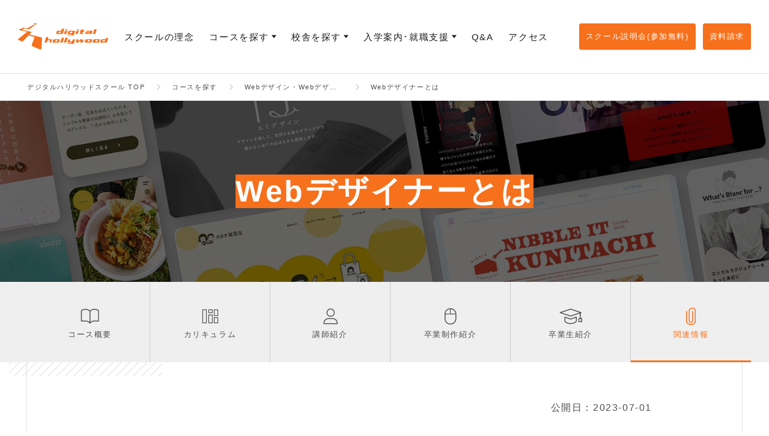

--- FILE ---
content_type: text/html
request_url: https://school.dhw.co.jp/course/web/contents/w_webdesigner.html
body_size: 37283
content:
<!DOCTYPE html>
<html lang="ja">
   <head prefix="og: http://ogp.me/ns# fb: http://ogp.me/ns/fb# article: http://ogp.me/ns/article#">
      <meta charset="utf-8"/>
      <meta http-equiv="X-UA-Compatible" content="IE=edge"/>
      <meta property="og:site_name" content="デジタルハリウッド"/>
      <meta property="og:title" content="Webデザイナーとは｜Webデザイン・Webデザイナー専攻｜デジタルハリウッドの専門スクール（学校）"/>
      <meta property="og:type" content="article"/>
      <meta property="og:url" content="https://school.dhw.co.jp/course/web/contents/w_webdesigner.html"/>
      <meta property="og:image" content="https://school.dhw.co.jp/dhw_1200_630.jpg"/>
      <meta name="twitter:card" content="summary_large_image"/>
      <meta name="viewport" content="width=device-width, initial-scale=1.0, minimum-scale=1.0"/>
      <meta name="format-detection" content="telephone=no"/>
      <title>Webデザイナーとは｜Webデザイン・Webデザイナー専攻｜デジタルハリウッドの専門スクール（学校）</title>
      <link rel="canonical" href="https://school.dhw.co.jp/course/web/contents/w_webdesigner.html"/>
      <link rel="shortcut icon" href="/common/image/common/favicon.ico"/>
      <link rel="stylesheet" type="text/css" href="/common2/style/style.css"/>
      <link rel="stylesheet" type="text/css" href="/common2/style/slick.css"/>
      <link rel="stylesheet" type="text/css" href="/common2/style/slick-theme.css"/>
      <link rel="stylesheet" type="text/css" href="/common2/style/icon.css"/>
      <style>
p + p {
    margin-top: 20px;
}
</style>
      <script type="text/javascript" src="/common2/script/jquery-3.3.1.min.js"></script>
      <script type="text/javascript" src="/common2/script/slick.min.js"></script>
      <script type="text/javascript" src="/common2/script/index.js"></script>
      <script type="text/javascript" src="/common2/script/add_items.js"></script>
         
      











<script type="application/ld+json">{"@context": "https://schema.org", "@type": "Article", "headline": "Webデザイナーとは", "datePublished": "2023-07-01T00:00:00+08:00", "dateModified": "2023-07-01T00:00:00+08:00", "author": {"@type": "Person", "name": "デジタルハリウッド　スクール　編集部", "url": ["https://twitter.com/dhw_studio", "https://www.facebook.com/digitalhollywood.school", "https://www.instagram.com/digitalhollywoodtokyo/?hl=ja"]}}</script>

<!-- Google Tag Manager -->
<script>(function(w,d,s,l,i){w[l]=w[l]||[];w[l].push({'gtm.start':
new Date().getTime(),event:'gtm.js'});var f=d.getElementsByTagName(s)[0],
j=d.createElement(s),dl=l!='dataLayer'?'&l='+l:'';j.async=true;j.src=
'https://www.googletagmanager.com/gtm.js?id='+i+dl;f.parentNode.insertBefore(j,f);
})(window,document,'script','dataLayer','GTM-WCV853');</script>

<script>(function(w,d,s,l,i){w[l]=w[l]||[];w[l].push({'gtm.start':
new Date().getTime(),event:'gtm.js'});var f=d.getElementsByTagName(s)[0],
j=d.createElement(s),dl=l!='dataLayer'?'&l='+l:'';j.async=true;j.src=
'https://www.googletagmanager.com/gtm.js?id='+i+dl;f.parentNode.insertBefore(j,f);
})(window,document,'script','dataLayer','GTM-KTV5N97');</script>
<!-- End Google Tag Manager -->

</head>
   <body class="course wordDetail">
<div id="fb-root"></div>




                        
                        
                     <div id="root">
         <title>【本科説明会】2024年10月生受付中！願書提出締切 8月11日（日） 20:00 ＜オンライン説明会実施中＞</title>

<style>
.yt-wrap {
width: 100%;
height: 0;
position: relative;
padding-top: 56.25%;
overflow: hidden;
}
.yt-wrap iframe {
position: absolute;
top: 0;
left: 0;
width: 100%;
height: 100%;
.itemWrapper {
 float:left;
}
.liststyle" {
list-style-type: none;
}
.school .facilities {
padding-bottom: 5px;
}
.243oc:hover {
    background-color: #FFC9D7;
    }
</style>
<header id="header" class="layoutFull">
<div class="inner">
<div class="logo">
                  <a href="/" >
                     <img src="/common2/images/header_logo.svg" alt="デジタルハリウッドの専門スクール(学校)"/></a>
               </div>
<nav>
	<ul class="nav">
		<li>
                        <a href="/about/" >
                           <span>スクールの理念</span></a>
                     </li>
		<li class="cur">
                        <a href="/course/"  class="toggle">
                           <span>コースを探す</span></a>
			<div class="menuWrap">
                           <div class="inner">
				<p class="sp">
                                 <a href="/course/" >コースを探す</a>
                              </p>
				<div data-insert-nav="course"><!-- --></div>
			</div>
                        </div>
		</li>
		<li>
                        <a href="/school/"  class="toggle">
                           <span>校舎を探す</span></a>
			<div class="menuWrap">
                           <div class="inner">
				<p class="sp">
                                 <a href="/school/" >
                                    <span>全校舎一覧</span></a>
                              </p>
				<div data-insert-nav="school"><!-- --></div>
			</div>
                        </div>
		</li>
		<li>
                        <a href="/prospectus/"  class="toggle">
                           <span>入学案内･就職支援</span></a>
			<div class="menuWrap">
                           <div class="inner">
				<ul class="subWrap">
<li>
                                    <a href="/support/" >就職・転職サポート</a>
                                 </li>
					<li>
                                    <a href="/prospectus/honka_admission.html" >選抜試験のあるコース（本科）</a>
                                 </li>
					<li>
                                    <a href="/prospectus/" >選抜試験のないコース（専科）</a>
                                 </li>
					
				</ul>
			</div>
                        </div>
		</li>
		<li>
                        <a href="/faq/" >
                           <span>Q&amp;A</span></a>
                     </li>
		<li>
                        <a href="/access/" >
                           <span>アクセス</span></a>
                     </li>
	</ul>
</nav>
<ul class="contact">
	<li>
                     <a href="https://school.dhw.co.jp/form/counseling/">
                        <span>スクール説明会(参加無料)</span></a>
                  </li>
	<li>
                     <a href="https://school.dhw.co.jp/form/shiryo/">
                        <span>資料請求</span></a>
                  </li>
</ul>
<div class="menu"><!-- --></div>
<div id="indicator">
                  <div id="indicatorBar"><!-- --></div>
               </div>
</div>
</header>
         <main>
            <div class="breadcrumbList">
               <div class="inner">
                  <ol itemscope="" itemtype="http://schema.org/BreadcrumbList">
                     <li itemprop="itemListElement" itemscope="" itemtype="http://schema.org/ListItem">
                        <a itemprop="item" href="/" >
                           <span itemprop="name">デジタルハリウッドスクール TOP</span></a>
                        <meta itemprop="position" content="1"/>
                     </li>
                     <li itemprop="itemListElement" itemscope="" itemtype="http://schema.org/ListItem">
                        <a itemprop="item" href="/course/" >
                           <span itemprop="name">コースを探す</span></a>
                        <meta itemprop="position" content="2"/>
                     </li>
                     <li itemprop="itemListElement" itemscope="" itemtype="http://schema.org/ListItem">
                        <a itemprop="item" href="/course/web/" >
                           <span itemprop="name">Webデザイン・Webデザイナー専攻</span></a>
                        <meta itemprop="position" content="3"/>
                     </li>
                     <li itemprop="itemListElement" itemscope="" itemtype="http://schema.org/ListItem">
                        <a itemprop="item" href="/course/web/contents/w_webdesigner.html" >
                           <span itemprop="name">Webデザイナーとは</span></a>
                        <meta itemprop="position" content="4"/>
                     </li>
                  </ol>
               </div>
            </div>
            <div class="pageTitle5 pageTitle styleguide layoutFull" style="background-image:url('/images/course/image/web_design.jpg');">
               <div class="inner layoutSolid">
                  <h1 class="title">
                     <span class="background-color">Webデザイナーとは</span>
                  </h1>
               </div>
            </div>
            <div class="localNavi1 layoutFull">
               <div class="inner layoutSolid">
                  <ul>
                     <li>
                        <a href="/course/web/" >
                           <i class="icon-cource"><!-- --></i>
                           <span>コース概要</span></a>
                     </li>
                     <li>
                        <a href="/course/web/curriculum/" >
                           <i class="icon-curriculum"><!-- --></i>
                           <span>カリキュラム</span></a>
                     </li>
                     <li>
                        <a href="/course/web/teacher/" >
                           <i class="icon-teacher"><!-- --></i>
                           <span>講師紹介</span></a>
                     </li>
                     <li>
                        <a href="/course/web/graduationwork/" >
                           <i class="icon-project"><!-- --></i>
                           <span>卒業制作紹介</span></a>
                     </li>
                     <li>
                        <a href="/course/web/alumni/" >
                           <i class="icon-graduate"><!-- --></i>
                           <span>卒業生紹介</span></a>
                     </li>
                     <li class="current">
                        <a href="/course/web/contents/" >
                           <i class="icon-info"><!-- --></i>
                           <span>関連情報</span></a>
                     </li>
                  </ul>
               </div>
            </div>
            <div>
               <article id="wordDetail">
                  <p class="released_date">公開日：2023-07-01</p>
                  <div class="detailWrapper">
                     <div class="layoutContent">
                        <div id="contents">
                        <p>世の中にはさまざまな横文字職業がありますが、「Webデザイナー」もその一つ。「なんかかっこいい」と感じる人も多いと思いますが、実際のところ、どんな仕事をするのか、しっかり理解している人は、Webデザイナーを目指していない限り、あまりいないのかもしれません。「Webデザイナー」は、Webサイトの制作・デザインをする仕事ですが、実はそれだけではなかったりします。Web制作におけるUI（ユーザーインターフェース）/UX（ユーザーエクスペリエンス）の設計をするのもWebデザイナーの仕事のひとつです。</p>
                        <h3>Webデザイナーの仕事内容</h3>
                        <p>Webデザイナーの仕事には、以下のようなものがあります。</p>
                        <p>
                           <strong>　- サイトの要件を整理する</strong>
                        </p>
                        <p>サイトを制作する際、まず最初に行うのが「要件定義」です。これは、サイトの目的、コンセプト、ターゲット、サイト構造設計、必要な機能、満たすべき性能などを決定することです。発注者と受注者との間で、共通の認識を持ってサイト制作をしていくために必要なものとなります。一般的にはWebディレクターが作成しています。Webデザイナーは、その要件内容を整理して、サイトデザインの方向性を決めていきます。どんな配色がいいのか、どんなフォントが適しているのか、どんなレイアウトならターゲット層に見やすくなるのか。サイトのコンセプトを理解した上で、適したデザインを考えていきます。要件を正確に把握し、デザインに落とし込むことが重要です。</p>
                        <br/>
                        <p>
                           <strong>　- Webサイトのワイヤーフレームを作成する</strong>
                        </p>
                        <p>Webサイトはいきなり作り始めるわけではありません。前述したように要件定義を踏まえてデザインの方向性を決め、まずはワイヤーフレームを作成します。ワイヤーフレームとは、サイトデザインの下書きのことで、どの要素をどこに配置するかをシンプルな線と枠で表現したものです。「下書きしても時間のムダでは？」と感じる人がいるかもしれません。決してそんなことはなく、むしろ丁寧なワイヤーフレームを作ったほうが、あとあと仕事がスムーズに運びます。というのも、クライアントとできあがりのイメージを共有しやすいので、ワイヤーフレームの段階で細かく決めておけば、完成後に「ここはこんなはずではなかった」といった認識のズレが生じるリスクが低くなります。クライアントと共通認識を持つためのツールとしても必要なものなのです。</p>
                        <br/>
                        <p>
                           <strong>　- Webサイトのデザインを作成する</strong>
                        </p>
                        <p>ワイヤーフレームが完成したら、ワイヤーフレームにそってPhotoshopなどのデザインソフトで実際にデザインを作り上げていきます。この作業を行う際に、画像データをWeb用の素材に変換して、スライス用のデータを作成することもあります。サイト内で使用するバナーやボタンなどの作成もWebデザイナーの業務のひとつで、さまざまなパーツをサイトのトーン＆マナーに合わせて作っていきます。作成にあたっては、Illustratorも使う場面が多いので、Photoshopと合わせて使いこなせるようになっているのが望ましいでしょう。デザインツールとしては、そのほかに「Sketch（スケッチ）」や「Adobe XD（Adobe Experience Design）」などもあります。デザインソフトを使いこなせるようになることは、作業効率アップにもつながります。</p>
                        <br/>
                        <p>
                           <strong>　- Webサイトのコーディングを行う</strong>
                        </p>
                        <p>コーディングとは、デザインを元にWeb上で閲覧ができる形式に作り上げていく作業のことをいいます。コーディングを専門に行う「コーダー」と呼ばれる職種もありますが、Webデザイナーが兼務することも多いので、コーディングの技術も身につけておく必要があります。主に「HTML（エイチティーエムエル）」「CSS（シーエスエス）」「JavaScript（ジャバスクリプト）」「jQuery（ジェイクエリー）」「CMS（シーエムエス）」を用いて、Web上で正確に表示できるように再現する業務です。</p>
                        <p>「Google Chrome」「Safari」「Internet Explorer」といった複数のブラウザでレイアウトが崩れないように、最適なコーディングができる力が求められます。また、PCやスマートフォンなど、端末によっても不具合がないように調整する必要があります。</p>
                        <br/>
                        <p>
                           <strong>- 更新や保守作業等運営のサポートを行う</strong>
                        </p>
                        <p>　Webサイトは完成したら終わり、というわけではありません。更新や保守作業などサイト運営のサポートをする場合もあります。テキストや画像の軽微な修正、掲載しているコンテンツの更新などを行います。サイト完成後は、運営していく中で発生する不具合に対応していくことが主な業務となっていきます。また、今は、新しいブラウザや端末が頻繁に登場するので、それに対する最適化も留意していたほうがよいでしょう。CMSを利用している場合は定期的なバージョンアップ、連携しているSNSの仕様変更やバージョンアップに対応する必要もありますが、専門性が伴う内容でもあるので、システムの専門家が行なうこともあります。</p>
                        <div class="detailWrapper">
                           <div class="title5 layoutContent">
                              <div class="inner">
                                 <h3 class="title">Webデザイナーの仕事の魅力ややりがいは？</h3>
                              </div>
                           </div>
                           <div class="layoutContent">
                              <p>
                                 <strong>　- クライアントから感謝される</strong>
                              </p>
                           </div>
                           <div class="layoutContent">
                              <p>作成したWebサイトが機能して、目標達成につながったとき、クライアントは大いに喜んでくれることでしょう。目標達成への道筋を作り上げていったプロジェクトメンバーはもちろん、サイトデザインを手がけたWebデザイナーに対しても、クライアントは感謝の念を抱きます。Webデザイナーは、人から感謝される仕事なのです。</p>
                           </div>
                           <div class="layoutContent">
                              <p>
                                 <strong>　- 作成したWebデザインが世の中に公開される</strong>
                              </p>
                           </div>
                           <div class="layoutContent">
                              <p>自分が作成したWebデザインが、広く世の中に公開され、世界中の人に見てもらうことができるのが、Webデザイナーという仕事の魅力のひとつです。多くの人が、自分の作品に触れる機会を作れるのは、Web業界だからこそです。</p>
                           </div>
                           <div class="layoutContent">
                              <p>
                                 <strong>　- Webデザインを通して、様々な業界について知ることが可能</strong>
                              </p>
                           </div>
                           <div class="layoutContent">
                              <p>サイトデザインの依頼は、様々な業界から受けることになります。好きなジャンルの業界であったり、まったく未知の業界の場合もあるでしょう。デザインを通して、そんないろいろな業界について知ることができるのも魅力と言えるでしょう。</p>
                           </div>
                           <div class="layoutContent">
                              <p>
                                 <strong>　- 新しい技術を使用することが出来る</strong>
                              </p>
                           </div>
                           <div class="layoutContent">
                              <p>Webデザインの世界は、常に新しいものが生まれています。デザインソフトはもちろんですが、コーディングやプログラミングの技術も次々と更新されていきます。そうした新しい技術を、仕事の中で使うことができるのは、役得と言えるのではないでしょうか。</p>
                           </div>
                        </div>
                        <div class="detailWrapper">
                           <div class="title5 layoutContent">
                              <div class="inner">
                                 <h3 class="title">Webデザイナーの年収や給料はどのくらい？</h3>
                              </div>
                           </div>
                           <div class="layoutContent">
                              <p>Webデザイナーを生業としてやっていくとなったら、気になるのはどのくらい報酬が得られるかということです。いったい年収や給料はどのくらいなのでしょうか。求人・転職サイトの「doda」の調べによると、Webデザイナーの平均年収は357万円となっています。Webデザイナーの主な勤務先である制作会社は中小企業である場合が多いので、あまり高収入は望めないと思っていいでしょう。とはいえ、スキルや経験年数によって変動してくるので、会社に勤務するWebデザイナーの場合は、コーディングスキルやSEOの知識を持っていると、収入が上がっていく可能性があります。</p>
                           </div>
                           <div class="title5 layoutContent">
                              <div class="inner">
                                 <h3 class="title">Webデザイナーの働き方は？</h3>
                              </div>
                           </div>
                           <div class="layoutContent">
                              <p>一言でWebデザイナーといっても、その働き方は様々ですが、主には３つのケースが考えられます。それぞれについて見てみましょう。<br/>　- Web・広告制作会社<br/>Web・広告制作会社に就職して働くケースがあります。Web制作会社は、文字通りWebサイトを作る会社なので、Web制作に特化した会社と言えます。広告制作会社は、Webサイトに限らず、グラフィックやテレビCMなど幅広い広告を扱っています。会社の規模によって手掛ける仕事内容は異なりますが、それほど大手ではない会社のほうが、仕事を任される機会が多いかもしれません。</p>
                           </div>
                           <div class="layoutContent">
                              <p>　- インハウスデザイナー（社内Webデザイナー）<br/>インハウスデザイナーとは、自分が勤務する会社内で、自社が提供するサービスや商品のデザインを担当するデザイナーのことです。インハウスデザイナーに憧れるデザイナーも多く、人気職となっています。Webデザイナーとして就職した場合、その会社のホームページやランディングページ、バナーなどを作成することになります。デザインのトーン＆マナーや自社の強み、競合他社との差別化などをよく理解してデザインに落とし込むスキルが必要とされます。</p>
                           </div>
                           <div class="layoutContent">
                              <p>　- フリーランス<br/>独立してフリーランスWEBデザイナーとして活躍する道があります。自分で仕事量を調整することができ、好きな時間に好きな場所で働くことができるのが魅力です。ただ、当然のことながら、収入は安定していません。また、営業から事務処理まで、すべて自分自身で行わなければならないので、Webデザインのことだけを考えていればいいというわけにはいきません。フリーランスは自由が得られる分、リスクも高いと心得ておきましょう。</p>
                           </div>
                           <div class="title5 layoutContent">
                              <div class="inner">
                                 <h3 class="title">Webデザイナーの求人動向</h3>
                              </div>
                           </div>
                           <div class="layoutContent">
                              <p>デザインの作成やUIデザインだけでなく、情報設計（IA）、体験設計（UX）など、制作会社から大手ゲームメーカー、ベンチャー企業など、さまざまな業界から求人があります。webデザイナーの求人も増加傾向にありますが、自分の経験や持っているスキルと照らし合わせ、将来的にどうなりたいかも含めて考えた上で希望の企業を探しましょう。</p>
                           </div>
                           <div class="title5 layoutContent">
                              <div class="inner">
                                 <h3 class="title">まとめ</h3>
                              </div>
                           </div>
                           <div class="layoutContent">
                              <p>
                                    <br/>Webデザイナーは、デザインの知識だけでなく、コーディングやプログラミングの知識やスキルがなければ、スキルアップは望めません。幅広い仕事ができるようになるためにも、常に貪欲に学ぶ姿勢を忘れず、ステップアップをしていく気持ち持ち続けましょう。</p>
                           </div>
                           <div class="layoutContent">
                              <p>
                                    <strong>Webデザイナーになるには、デジタルハリウッドスクール専科Webデザイナー専攻がおすすめ</strong> <br/>Webデザイナーを目指して勉強をしたい方には、デジタルハリウッドスクールがおすすめです。「Webデザイナー専攻コース」では、基礎から学べると同時に、最新スキルを効率的に学習することが可能。WEB業界のプロによる個別トレーニングで即戦力を身につけることができます。業界をリードする企業によるライブ授業も人気です。オリジナルの映像教材で、24時間、いつでもどこでも学べるので自分のペースで学べます。就職・転職を考えている、フリーランスとして働きたい、といった方のサポートも充実しています。</p>
                           </div>
                        </div>
                     </div>
                     </div>
                  </div>
                     <div class="btn1">
                     <a href="/course/web/contents/index.html" >
                        <span class="inner">
                           <span class="label">関連情報一覧へ</span>
                        </span></a>
                  </div>
                  <div class="layoutContent">
                     <div id="author_data">
                        <div class="author_data_inner">
                           <p>著者：デジタルハリウッド　スクール　編集部</p>
                           <p> </p>
                           <ul>
                              <li>
                                 <a href="https://twitter.com/dhw_studio" target="_blank">Twitter</a>
                              </li>
                              <li>
                                 <a href="https://www.facebook.com/digitalhollywood.school" target="_blank">Facebook</a>
                              </li>
                              <li>
                                 <a href="https://www.instagram.com/digitalhollywoodtokyo/?hl=ja" target="_blank">Instagram</a>
                              </li>
                           </ul>
                        </div>
                     </div>
                  </div>
               </article>
            </div>
         </main>
         <footer id="footer">
<div class="inner">
<div class="btnPageTop1 pc fixed">
                  <a href="#">
                     <span class="spantext">PAGE TOP</span></a>
               </div>
<div class="footerPageTop">
                  <a href="#"> <span class="line">
                        <span class="inner"><!-- --></span>
                     </span> <span class="label">ページTOPヘ</span></a>
               </div>
<div class="footerMenuFirst">
<div class="logo">
                     <a href="/" >
                        <img src="/common2/images/footer_logo.svg" alt="デジタルハリウッドの専門スクール(学校)"/></a>
                  </div>
<div class="top">
                     <a href="/" >デジタルハリウッド TOP</a>
                  </div>
<dl class="about">
<dt>
                        <a class="toggle" href="/about/" >スクールの理念</a>
                     </dt>
<dd>
<ul class="sub">
<li class="sp">
                              <a href="/about/" >スクールの理念</a>
                           </li>
<li>
                              <a href="/about/nextstage.html" >未来の生活を考える</a>
                           </li>
<li>
                              <a href="/about/dna.html" >創立からの思い</a>
                           </li>
<li>
                              <a href="/about/styles.html" >自分らしくまなぶ</a>
                           </li>
<li>
                              <a href="/about/works.html" >自分らしくはたらく</a>
                           </li>
</ul>
</dd>
</dl>
<dl class="course">
<dt>
                        <a class="toggle" href="/course/" >コースを探す</a>
                     </dt>
<dd>
<p>
                           <a class="sp" href="/course/" >コースを探す</a>
                        </p>
<div data-insert-nav="course"><!-- --></div>
</dd>
</dl>
<ul class="school1">
<li>
                        <a href="/school/" >校舎を探す</a>
                     </li>
<li>
                        <a href="/teacher/" >講師</a>
                     </li>
<li>
                        <a href="/alumni/" >卒業生</a>
                     </li>
<li>
                        <a href="/event/" >イベント</a>
                     </li>
<li>
                        <a href="/blog/" >ブログ</a>
                     </li>
<li class="none"><!-- --></li>
<li>
                        <a href="/word/" >用語辞典</a>
                     </li>
<li>
                        <a href="/workstyle/" >働き方図鑑</a>
                     </li>
<li>
                        <a href="/job/" >お仕事図鑑</a>
                     </li>
</ul>
<ul class="school2">
<li>
                        <a href="/support/" >就職・転職サポート</a>
                     </li>
<li>
                        <a href="/prospectus/" >入学案内</a>
                     </li>
<li>
                        <a href="/faq/" >Q&amp;A</a>
                     </li>
<li>
                        <a href="/access/" >アクセス</a>
                     </li>
</ul>
<ul class="other">
<li>
                        <a href="https://www.dhw.co.jp/company/" target="_blank">会社概要</a>
                     </li>
<li>
                        <a href="/legalnotice/" >サイト規約</a>
                     </li>
<li>
                        <a href="/policy/" >プライバシーポリシー</a>
                     </li>
<li>
                        <a href="https://www.dhw.co.jp/recruit/teacher/" target="_blank">講師・トレーナー採用情報</a>
                     </li>
<li>
                        <a href="/sitemap/" >サイトマップ</a>
                     </li>
<li class="footerContact">
<p>[デジタルハリウッドスクール]</p>
<p>
                           <a href="https://www.dhw.co.jp/contact/" target="_blank">当サイトへのお問い合わせはこちら</a>
                        </p>
<p>電話番号：03-5289-9223</p>
</li>
<li>
<ul class="sns">
<li>
                              <a href="https://twitter.com/dh_tokyo" target="_blank">
                                 <img src="/common2/images/icon_tw.png" alt="degital hollywood Twitter"/></a>
                           </li>
<li>
                              <a href="https://www.facebook.com/digitalhollywood.school" target="_blank">
                                 <img src="/common2/images/icon_fb.png" alt="degital hollywood Facebook"/></a>
                           </li>
<li>
                              <a href="https://www.instagram.com/digitalhollywoodtokyo/?hl=ja" target="_blank">
                                 <img src="/common2/images/icon_ig.png" alt="degital hollywood Instagram"/></a>
                           </li>
</ul>
</li>
</ul>
</div>
<div class="footerMenuSecond">
<div class="inner">
<ul>
<li>
                           <a href="https://www.dhw.ac.jp/" target="_blank">
                              <img src="/common2/images/footer_logo1.svg" alt="デジタルハリウッド大学"/></a>
                        </li>
<li>
                           <a href="http://gs.dhw.ac.jp/" target="_blank">
                              <img src="/common2/images/footer_logo2.svg" alt="デジタルハリウッド大学院"/></a>
                        </li>
<li>
                           <a href="https://online.dhw.co.jp/" target="_blank">
                              <img src="/common2/images/footer_logo3.svg" alt="デジハリONLINE"/></a>
                        </li>
<li>
                           <a href="https://gsacademy.jp/" target="_blank">
                              <img src="/common2/images/footer_logo4.svg" alt="G's ACADEMY TOKYO"/></a>
                        </li>
<li>
                           <a href="https://lancerunit.jp/" target="_blank">
                              <img src="/common2/images/footer_logo5.svg" alt="LANCER UNIT"/></a>
                        </li>
<li>
                           <a href="https://www.dhw.co.jp/robotics/drone-top/" target="_blank">
                              <img src="/common2/images/footer_logo6.svg" alt="Robotics Academy"/></a>
                        </li>
</ul>
<small class="copyright">Copyright &copy; 2020 Digital Hollywood Co.,Ltd. All Rights Reserved.</small>
                  </div>
</div>
</div>
</footer><!-- ↓↓↓↓ページTOPへ／SP固定フッター -->
<div class="footerMenu1 sp cv">
<div class="fixedNavi">
<ul>
<li>
                     <a href="https://school.dhw.co.jp/form/counseling/">
                        <i class="icon-briefing"><!-- --></i>
                        <span class="spantext">スクール説明会<span class="spantext_free">無料</span>
                        </span></a>
                  </li>
<li>
                     <a href="https://school.dhw.co.jp/form/shiryo/">
                        <i class="icon-mail"><!-- --></i>
                        <span class="spantext">資料請求<span class="spantext_free">無料</span>
                        </span></a>
                  </li>
</ul>
</div>
<div class="btnPageTop1 sp fixed">
               <a href="#">
                  <span class="spantext">PAGE TOP</span></a>
            </div>
</div>
<!-- ↑↑↑↑ページTOPへ／SP固定フッター --></div>

<script id="tagjs" type="text/javascript">
  (function () {
    var tagjs = document.createElement("script");
    var s = document.getElementsByTagName("script")[0];
    tagjs.async = true;
    tagjs.src = "//s.yjtag.jp/tag.js#site=qKAoqDw";
    s.parentNode.insertBefore(tagjs, s);
  }());
</script>
<noscript>
<iframe src="//b.yjtag.jp/iframe?c=qKAoqDw" width="1" height="1" frameborder="0" scrolling="no" marginheight="0" marginwidth="0"><!-- --></iframe>
</noscript>

<!-- Google Tag Manager (noscript) -->
<noscript>
         <iframe src="//www.googletagmanager.com/ns.html?id=GTM-WCV853" height="0" width="0" style="display:none;visibility:hidden"><!-- --></iframe>
      </noscript>

<noscript>
         <iframe src="//www.googletagmanager.com/ns.html?id=GTM-KTV5N97" height="0" width="0" style="display:none;visibility:hidden"><!-- --></iframe>
      </noscript>
<!-- End Google Tag Manager (noscript) -->


                        
                        
                     </body>
</html>

--- FILE ---
content_type: text/css
request_url: https://school.dhw.co.jp/common2/style/style.css
body_size: 211894
content:
@charset "UTF-8";
/*!
 * ress.css • v1.2.2
 * MIT License
 * github.com/filipelinhares/ress
 */
/* # =================================================================
   # Global selectors
   # ================================================================= */
html {
  box-sizing: border-box;
  overflow-y: scroll;
  /* All browsers without overlaying scrollbars */
  -webkit-text-size-adjust: 100%;
  /* iOS 8+ */
}

*,
::before,
::after {
  background-repeat: no-repeat;
  /* Set `background-repeat: no-repeat` to all elements and pseudo elements */
  box-sizing: inherit;
}

::before,
::after {
  text-decoration: inherit;
  /* Inherit text-decoration and vertical align to ::before and ::after pseudo elements */
  vertical-align: inherit;
}

* {
  padding: 0;
  /* Reset `padding` and `margin` of all elements */
  margin: 0;
}

/* # =================================================================
   # General elements
   # ================================================================= */
/* Add the correct display in iOS 4-7.*/
audio:not([controls]) {
  display: none;
  height: 0;
}

hr {
  overflow: visible;
  /* Show the overflow in Edge and IE */
}

/*
* Correct `block` display not defined for any HTML5 element in IE 8/9
* Correct `block` display not defined for `details` or `summary` in IE 10/11
* and Firefox
* Correct `block` display not defined for `main` in IE 11
*/
article,
aside,
details,
figcaption,
figure,
footer,
header,
main,
menu,
nav,
section,
summary {
  display: block;
}

summary {
  display: list-item;
  /* Add the correct display in all browsers */
}

small {
  font-size: 80%;
  /* Set font-size to 80% in `small` elements */
}

[hidden],
template {
  display: none;
  /* Add the correct display in IE */
}

abbr[title] {
  border-bottom: 1px dotted;
  /* Add a bordered underline effect in all browsers */
  text-decoration: none;
  /* Remove text decoration in Firefox 40+ */
}

a {
  background-color: transparent;
  /* Remove the gray background on active links in IE 10 */
  -webkit-text-decoration-skip: objects;
  /* Remove gaps in links underline in iOS 8+ and Safari 8+ */
}

a:active,
a:hover {
  outline-width: 0;
  /* Remove the outline when hovering in all browsers */
}

code,
kbd,
pre,
samp {
  font-family: monospace, monospace;
  /* Specify the font family of code elements */
}

b,
strong {
  font-weight: bolder;
  /* Correct style set to `bold` in Edge 12+, Safari 6.2+, and Chrome 18+ */
}

dfn {
  font-style: italic;
  /* Address styling not present in Safari and Chrome */
}

/* Address styling not present in IE 8/9 */
mark {
  background-color: #ff0;
  color: #000;
}

/* https://gist.github.com/unruthless/413930 */
sub,
sup {
  font-size: 75%;
  line-height: 0;
  position: relative;
  vertical-align: baseline;
}

sub {
  bottom: -0.25em;
}

sup {
  top: -0.5em;
}

/* # =================================================================
   # Forms
   # ================================================================= */
input {
  border-radius: 0;
}

/* Apply cursor pointer to button elements */
button,
[type="button"],
[type="reset"],
[type="submit"],
[role="button"] {
  cursor: pointer;
}

/* Replace pointer cursor in disabled elements */
[disabled] {
  cursor: default;
}

[type="number"] {
  width: auto;
  /* Firefox 36+ */
}

[type="search"] {
  -webkit-appearance: textfield;
  /* Safari 8+ */
}

[type="search"]::-webkit-search-cancel-button,
[type="search"]::-webkit-search-decoration {
  -webkit-appearance: none;
  /* Safari 8 */
}

textarea {
  overflow: auto;
  /* Internet Explorer 11+ */
  resize: vertical;
  /* Specify textarea resizability */
}

button,
input,
optgroup,
select,
textarea {
  font: inherit;
  /* Specify font inheritance of form elements */
}

optgroup {
  font-weight: bold;
  /* Restore the font weight unset by the previous rule. */
}

button {
  overflow: visible;
  /* Address `overflow` set to `hidden` in IE 8/9/10/11 */
}

/* Remove inner padding and border in Firefox 4+ */
button::-moz-focus-inner,
[type="button"]::-moz-focus-inner,
[type="reset"]::-moz-focus-inner,
[type="submit"]::-moz-focus-inner {
  border-style: 0;
  padding: 0;
}

/* Replace focus style removed in the border reset above */
button:-moz-focusring,
[type="button"]::-moz-focus-inner,
[type="reset"]::-moz-focus-inner,
[type="submit"]::-moz-focus-inner {
  outline: 1px dotted ButtonText;
}

button,
html [type="button"],
[type="reset"],
[type="submit"] {
  -webkit-appearance: button;
  /* Correct the inability to style clickable types in iOS */
}

button,
select {
  text-transform: none;
  /* Firefox 40+, Internet Explorer 11- */
}

/* Remove the default button styling in all browsers */
button,
input,
select,
textarea {
  background-color: transparent;
  border-style: none;
  color: inherit;
}

/* Style select like a standard input */
select {
  -moz-appearance: none;
  /* Firefox 36+ */
  -webkit-appearance: none;
  /* Chrome 41+ */
}

select::-ms-expand {
  display: none;
  /* Internet Explorer 11+ */
}

select::-ms-value {
  color: currentColor;
  /* Internet Explorer 11+ */
}

legend {
  border: 0;
  /* Correct `color` not being inherited in IE 8/9/10/11 */
  color: inherit;
  /* Correct the color inheritance from `fieldset` elements in IE */
  display: table;
  /* Correct the text wrapping in Edge and IE */
  max-width: 100%;
  /* Correct the text wrapping in Edge and IE */
  white-space: normal;
  /* Correct the text wrapping in Edge and IE */
}

::-webkit-file-upload-button {
  -webkit-appearance: button;
  /* Correct the inability to style clickable types in iOS and Safari */
  font: inherit;
  /* Change font properties to `inherit` in Chrome and Safari */
}

[type="search"] {
  -webkit-appearance: textfield;
  /* Correct the odd appearance in Chrome and Safari */
  outline-offset: -2px;
  /* Correct the outline style in Safari */
}

/* # =================================================================
   # Specify media element style
   # ================================================================= */
img {
  border-style: none;
  /* Remove border when inside `a` element in IE 8/9/10 */
}

/* Add the correct vertical alignment in Chrome, Firefox, and Opera */
progress {
  vertical-align: baseline;
}

svg:not(:root) {
  overflow: hidden;
  /* Internet Explorer 11- */
}

audio,
canvas,
progress,
video {
  display: inline-block;
  /* Internet Explorer 11+, Windows Phone 8.1+ */
}

/* # =================================================================
   # Accessibility
   # ================================================================= */
/* Hide content from screens but not screenreaders */
@media screen {
  [hidden~="screen"] {
    display: inherit;
  }
  [hidden~="screen"]:not(:active):not(:focus):not(:target) {
    position: absolute !important;
    clip: rect(0 0 0 0) !important;
  }
}

/* Specify the progress cursor of updating elements */
[aria-busy="true"] {
  cursor: progress;
}

/* Specify the pointer cursor of trigger elements */
[aria-controls] {
  cursor: pointer;
}

/* Specify the unstyled cursor of disabled, not-editable, or otherwise inoperable elements */
[aria-disabled] {
  cursor: default;
}

/* # =================================================================
   # Selection
   # ================================================================= */
/* Specify text selection background color and omit drop shadow */
::-moz-selection {
  background-color: #b3d4fc;
  /* Required when declaring ::selection */
  color: #000;
  text-shadow: none;
}

::selection {
  background-color: #b3d4fc;
  /* Required when declaring ::selection */
  color: #000;
  text-shadow: none;
}

/* default setting */
body {
  background-color: #ffffff;
  color: #4d4d4d;
  font-family: "游ゴシック体", YuGothic, "游ゴシック", "Yu Gothic","ヒラギノ角ゴ Pro W3", "Hiragino Kaku Gothic Pro", "メイリオ", Meiryo, sans-serif;
  font-weight: normal;
  -webkit-text-size-adjust: 100%;
}

a {
  color: #148df0;
  text-decoration: none;
  transition: 200ms;
  transition-property: background-color, color, border, -webkit-transform;
  transition-property: background-color, color, border, transform;
  transition-property: background-color, color, border, transform, -webkit-transform;
}

ul, ol {
  list-style: none;
}

@media print, screen and (max-width: 767px) {
  body {
    font-size: 13px;
    line-height: 2;
    letter-spacing: 0.1em;
    background-color: #4d4d4d;
  }
  img {
    width: 100%;
    height: auto;
    vertical-align: top;
  }
  main {
    position: relative;
    padding-bottom: 100px;
    background-color: #fff;
  }
  main:after, main:before {
    content: '';
    display: block;
    position: absolute;
    top: 0;
    height: 100%;
    width: 1px;
    border-left: 1px solid #e8e7e6;
    z-index: 0;
  }
  main:before {
    left: 17px;
  }
  main:after {
    right: 17px;
  }
  .pc {
    display: none !important;
  }
}

@media print, screen and (min-width: 768px) {
  body {
    font-size: 16px;
    line-height: 2;
    letter-spacing: 0.1em;
  }
  main {
    background-repeat: repeat-y;
    background-position: center top;
    background-size: 1250px auto;
    background-image: url("../images/bg.png");
    padding-bottom: 200px;
  }
  .sp {
    display: none !important;
  }
}

/* components */
.about #about .title2 .title span, .about #aboutDetail .title2 .title span {
  color: #1a1a1a;
}

.about #about .title10 .inner .title span, .about #aboutDetail .title10 .inner .title span {
  padding: 0;
}

.about #about .visionItem, .about #aboutDetail .visionItem {
  margin-top: 80px;
  margin-bottom: 60px;
}

.about #about .visionItem a, .about #aboutDetail .visionItem a {
  display: block;
}

.about #about .visionItem .thumbnail, .about #aboutDetail .visionItem .thumbnail {
  margin-bottom: 30px;
}

.about #about .visionItem .thumbnail img, .about #aboutDetail .visionItem .thumbnail img {
  vertical-align: top;
}

.about #about .visionItem .title, .about #aboutDetail .visionItem .title {
  color: #1a1a1a;
  font-family: "游ゴシック体", YuGothic, "游ゴシック", "Yu Gothic","ヒラギノ角ゴ Pro W3", "Hiragino Kaku Gothic Pro", "メイリオ", Meiryo, sans-serif;
  font-weight: 600;
  letter-spacing: 0.07em;
}

.about #about .visionItem .text, .about #aboutDetail .visionItem .text {
  color: #4d4d4d;
  font-size: 14px;
  margin: 20px 0 30px;
  line-height: 1.9;
}

.about #about .visionItem .detail, .about #aboutDetail .visionItem .detail {
  display: -ms-flexbox;
  display: flex;
  -ms-flex-pack: end;
  justify-content: flex-end;
  -ms-flex-align: center;
  align-items: center;
}

.about #about .visionItem .detail span, .about #aboutDetail .visionItem .detail span {
  display: block;
  -ms-flex: 0 0 auto;
  flex: 0 0 auto;
  font-size: 10px;
  color: #808080;
  padding-right: 8px;
}

.about #about .visionItem .detail:after, .about #aboutDetail .visionItem .detail:after {
  content: '';
  display: block;
  -ms-flex: 0 0 28px;
  flex: 0 0 28px;
  background-image: url("/common2/images/icon_archive_arrow.svg");
  background-size: contain;
  background-repeat: no-repeat;
  background-position: center;
  height: 6px;
}

.about #about .titleDescription, .about #aboutDetail .titleDescription {
  font-size: 13px;
  text-align: center;
  margin-bottom: 25px;
  color: #1A1A1A;
}

.about #about .parallelR, .about #aboutDetail .parallelR {
  margin-bottom: 40px;
}

.about #about .parallelR figure, .about #aboutDetail .parallelR figure {
  margin-bottom: 20px;
}

.about #about .parallelR h4, .about #aboutDetail .parallelR h4 {
  font-family: "游ゴシック体", YuGothic, "游ゴシック", "Yu Gothic","ヒラギノ角ゴ Pro W3", "Hiragino Kaku Gothic Pro", "メイリオ", Meiryo, sans-serif;
  font-weight: bold;
  letter-spacing: 0.07em;
  display: inline;
  line-height: 1;
  font-size: 14px;
}

.about #about .parallelR .text, .about #aboutDetail .parallelR .text {
  margin-top: 10px;
  font-size: 12px;
}

.about #about .nextstageItem, .about #aboutDetail .nextstageItem {
  margin-bottom: 58px;
}

.about #about .nextstageItem .parallelR figure, .about #aboutDetail .nextstageItem .parallelR figure {
  margin-bottom: 23px;
}

.about #about .nextstageItem .parallelR h4, .about #aboutDetail .nextstageItem .parallelR h4 {
  font-weight: 700;
  line-height: 2.4;
}

.about #about .nextstageItem .parallelR h4 span, .about #aboutDetail .nextstageItem .parallelR h4 span {
  display: block;
  font-size: 12px;
}

.about #about .nextstageItem .dottedList dt, .about #aboutDetail .nextstageItem .dottedList dt {
  display: block;
  font-weight: 600;
  font-size: 14px;
  line-height: 1;
  margin-bottom: 12px;
}

.about #about .nextstageItem .dottedList dd, .about #aboutDetail .nextstageItem .dottedList dd {
  border-bottom: 1px dotted #B2B2B2;
  font-size: 12px;
  margin-bottom: 22px;
  padding-bottom: 24px;
}

.about #about .nextstageItem .dottedList dd:last-child, .about #aboutDetail .nextstageItem .dottedList dd:last-child {
  border-bottom: none;
}

.about #about .dnaItem.title9 .inner .title:after, .about #aboutDetail .dnaItem.title9 .inner .title:after {
  margin-bottom: 60px;
}

.about #about .dnaItem .readText, .about #aboutDetail .dnaItem .readText {
  position: relative;
}

.about #about .dnaItem .readText p, .about #aboutDetail .dnaItem .readText p {
  text-align: center;
}

.about #about .dnaItem .readText p:before, .about #aboutDetail .dnaItem .readText p:before {
  content: '';
  position: absolute;
  width: 1px;
  height: 24px;
  background-color: #CBCBCB;
  top: -40px;
  left: 50%;
}

.about #about .dnaItem .dottedList, .about #aboutDetail .dnaItem .dottedList {
  border-bottom: 1px dashed #B2B2B2;
}

.about #about .dnaItem .parallelR, .about #aboutDetail .dnaItem .parallelR {
  margin-bottom: 30px;
  padding-bottom: 24px;
}

.about #about .dnaItem .parallelR figure, .about #aboutDetail .dnaItem .parallelR figure {
  margin-bottom: 25px;
}

.about #about .dnaItem .parallelR h4, .about #aboutDetail .dnaItem .parallelR h4 {
  font-size: 16px;
  color: #1A1A1A;
  font-weight: 800;
  letter-spacing: 0;
}

.about #about .dnaItem .parallelR .text, .about #aboutDetail .dnaItem .parallelR .text {
  margin-top: 14px;
  color: #4D4D4D;
  font-weight: 300;
}

.about #about .stylesItem.title9 .inner .title:after, .about #aboutDetail .stylesItem.title9 .inner .title:after {
  margin-bottom: 60px;
}

.about #about .stylesItem .recommendationPanel, .about #aboutDetail .stylesItem .recommendationPanel {
  margin: 60px 0 80px 0;
}

.about #about .stylesItem .recommendationPanel li, .about #aboutDetail .stylesItem .recommendationPanel li {
  border: 1px solid #f7701b;
  margin-bottom: 15px;
  padding: 15px 26px 28px 6px;
}

.about #about .stylesItem .recommendationPanel li .listTitle, .about #aboutDetail .stylesItem .recommendationPanel li .listTitle {
  display: -ms-flexbox;
  display: flex;
  padding-bottom: 10px;
}

.about #about .stylesItem .recommendationPanel li .listTitle i, .about #aboutDetail .stylesItem .recommendationPanel li .listTitle i {
  -webkit-transform: scale(0.7);
  -ms-transform: scale(0.7);
  transform: scale(0.7);
  -ms-flex-item-align: start;
  align-self: flex-start;
}

.about #about .stylesItem .recommendationPanel li .listTitle .title, .about #aboutDetail .stylesItem .recommendationPanel li .listTitle .title {
  padding-top: 15px;
  font-family: "游ゴシック体", YuGothic, "游ゴシック", "Yu Gothic","ヒラギノ角ゴ Pro W3", "Hiragino Kaku Gothic Pro", "メイリオ", Meiryo, sans-serif;
  font-weight: 600;
  letter-spacing: 0.07em;
  font-size: 14px;
  line-height: 1.375;
}

.about #about .stylesItem .recommendationPanel li .text, .about #aboutDetail .stylesItem .recommendationPanel li .text {
  font-size: 12px;
  padding-left: 14px;
}

.about #about .stylesItem .supportText, .about #aboutDetail .stylesItem .supportText {
  margin-bottom: 60px;
}

.about #about .stylesItem .supportText h3, .about #aboutDetail .stylesItem .supportText h3 {
  text-align: center;
  font-size: 20px;
  margin-bottom: 29px;
}

.about #about .stylesItem .supportText .dottedList, .about #aboutDetail .stylesItem .supportText .dottedList {
  padding-bottom: 67px;
}

.about #about .stylesItem .dottedList, .about #aboutDetail .stylesItem .dottedList {
  border-bottom: 1px dashed #B2B2B2;
}

.about #about .stylesItem .parallelR, .about #aboutDetail .stylesItem .parallelR {
  margin-bottom: 30px;
  padding-bottom: 24px;
}

.about #about .stylesItem .parallelR div ul, .about #aboutDetail .stylesItem .parallelR div ul {
  display: -ms-flexbox;
  display: flex;
  margin-bottom: 23px;
}

.about #about .stylesItem .parallelR div ul li, .about #aboutDetail .stylesItem .parallelR div ul li {
  color: #cbcbcb;
  font-size: 12px;
  font-family: 'Arial', sans-serif;
  font-style: normal;
  font-weight: normal;
  border: 1px solid #cbcbcb;
  display: table;
  padding: 0 13px;
}

.about #about .stylesItem .parallelR div ul li:first-child, .about #aboutDetail .stylesItem .parallelR div ul li:first-child {
  margin-right: 9px;
}

.about #about .stylesItem .parallelR div ul li.on, .about #aboutDetail .stylesItem .parallelR div ul li.on {
  color: #f7701b;
  border: 1px solid #f7701b;
}

.about #about .workItem.title9 .inner .title:after, .about #aboutDetail .workItem.title9 .inner .title:after {
  margin-bottom: 60px;
}

.about #about .workItem.title3_num, .about #aboutDetail .workItem.title3_num {
  margin: 60px auto 47px;
}

.about #about .workItem.title3_num .inner, .about #aboutDetail .workItem.title3_num .inner {
  display: -ms-flexbox;
  display: flex;
  -ms-flex-align: center;
  align-items: center;
  -ms-flex-pack: center;
  justify-content: center;
  position: relative;
}

.about #about .workItem.title3_num .inner .num, .about #aboutDetail .workItem.title3_num .inner .num {
  background: #f7701b;
  color: #ffffff;
  width: 30px;
  height: 30px;
  line-height: 30px;
  text-align: center;
  margin-right: 15px;
  margin-bottom: 10px;
  -ms-flex-item-align: start;
  align-self: flex-start;
}

.about #about .workItem.title3_num .inner .title, .about #aboutDetail .workItem.title3_num .inner .title {
  font-family: "游ゴシック体", YuGothic, "游ゴシック", "Yu Gothic","ヒラギノ角ゴ Pro W3", "Hiragino Kaku Gothic Pro", "メイリオ", Meiryo, sans-serif;
  font-weight: 600;
  letter-spacing: 0.07em;
  font-size: 16px;
  color: #1A1A1A;
  margin-bottom: 10px;
}

.about #about .workItem.title3_num .inner::after, .about #aboutDetail .workItem.title3_num .inner::after {
  content: '';
  position: absolute;
  width: 1px;
  height: 23px;
  background-color: #CBCBCB;
  bottom: -24px;
}

.about #about .workItem .parallelR .textArea, .about #aboutDetail .workItem .parallelR .textArea {
  padding-left: 29px;
  padding-right: 29px;
}

.about #about .workItem .parallelR h4, .about #aboutDetail .workItem .parallelR h4 {
  color: #fff;
  background: #f7701b;
}

.about #about .workItem .textArea .text, .about #aboutDetail .workItem .textArea .text {
  color: #4d4d4d;
  font-size: 12px;
  margin: 6px 0 30px;
  line-height: 1.95;
}

.about #about .workItem .textArea .detail, .about #aboutDetail .workItem .textArea .detail {
  display: -ms-flexbox;
  display: flex;
  -ms-flex-pack: end;
  justify-content: flex-end;
  -ms-flex-align: center;
  align-items: center;
}

.about #about .workItem .textArea .detail span, .about #aboutDetail .workItem .textArea .detail span {
  display: block;
  -ms-flex: 0 0 auto;
  flex: 0 0 auto;
  font-size: 10px;
  color: #808080;
  padding-right: 8px;
}

.about #about .workItem .textArea .detail:after, .about #aboutDetail .workItem .textArea .detail:after {
  content: '';
  display: block;
  -ms-flex: 0 0 28px;
  flex: 0 0 28px;
  max-width: 28%;
  background-image: url(/common2/images/icon_archive_arrow.svg);
  background-size: contain;
  background-repeat: no-repeat;
  background-position: center;
  height: 6px;
}

@media print, screen and (min-width: 769px) {
  .about #about .visionItem, .about #aboutDetail .visionItem {
    padding: 0;
    margin-bottom: 0px;
  }
  .about #about .visionItem a, .about #aboutDetail .visionItem a {
    transition: 200ms;
  }
  .about #about .visionItem a:hover, .about #aboutDetail .visionItem a:hover {
    opacity: 0.7;
  }
  .about #about .visionItem .itemWrapper, .about #aboutDetail .visionItem .itemWrapper {
    display: -ms-flexbox;
    display: flex;
    -ms-flex-pack: justify;
    justify-content: space-between;
  }
  .about #about .visionItem .thumbnail, .about #aboutDetail .visionItem .thumbnail {
    -ms-flex: 0 0 474px;
    flex: 0 0 474px;
    margin-right: 70px;
    margin-bottom: 0;
  }
  .about #about .visionItem .thumbnail img, .about #aboutDetail .visionItem .thumbnail img {
    width: 100%;
  }
  .about #about .visionItem .textArea, .about #aboutDetail .visionItem .textArea {
    -ms-flex: 1 1 auto;
    flex: 1 1 auto;
  }
  .about #about .visionItem .textArea .title, .about #aboutDetail .visionItem .textArea .title {
    font-size: 24px;
    position: relative;
    bottom: 13px;
  }
  .about #about .visionItem .textArea .text, .about #aboutDetail .visionItem .textArea .text {
    margin-top: 20px;
    margin-bottom: 35px;
  }
  .about #about .parallelR, .about #aboutDetail .parallelR {
    margin-bottom: 40px;
    display: -ms-flexbox;
    display: flex;
  }
  .about #about .parallelR figure, .about #aboutDetail .parallelR figure {
    -ms-flex: 0 0 50%;
    flex: 0 0 50%;
    max-width: 50%;
    margin-right: 65px;
    margin-bottom: 0;
  }
  .about #about .parallelR figure img, .about #aboutDetail .parallelR figure img {
    width: 446px;
    vertical-align: bottom;
  }
  .about #about .parallelR h4, .about #aboutDetail .parallelR h4 {
    font-size: 18px;
    margin-bottom: 28px;
    position: relative;
    bottom: 2px;
  }
  .about #about .parallelR .text, .about #aboutDetail .parallelR .text {
    font-size: 14px;
    margin-top: 25px;
  }
  .about #about .nextstageItem .parallelR, .about #aboutDetail .nextstageItem .parallelR {
    margin-bottom: 120px;
  }
  .about #about .nextstageItem .parallelR figure, .about #aboutDetail .nextstageItem .parallelR figure {
    -ms-flex: 0 0 55%;
    flex: 0 0 55%;
    max-width: 55%;
    margin-right: 61px;
  }
  .about #about .nextstageItem .parallelR figure img, .about #aboutDetail .nextstageItem .parallelR figure img {
    width: 556px;
  }
  .about #about .nextstageItem .parallelR h4, .about #aboutDetail .nextstageItem .parallelR h4 {
    font-size: 22px;
    color: #1A1A1A;
    line-height: 1;
  }
  .about #about .nextstageItem .parallelR h4 span, .about #aboutDetail .nextstageItem .parallelR h4 span {
    margin-bottom: 22px;
    margin-top: 5px;
    font-size: 15px;
    font-weight: 400;
    letter-spacing: 1px;
  }
  .about #about .nextstageItem .parallelR .text, .about #aboutDetail .nextstageItem .parallelR .text {
    margin-top: 30px;
    font-size: 15px;
    line-height: 2.1;
    color: #4D4D4D;
  }
  .about #about .nextstageItem .dottedList dt, .about #aboutDetail .nextstageItem .dottedList dt {
    float: left;
    clear: left;
    width: 32%;
    font-size: 15px;
  }
  .about #about .nextstageItem .dottedList dd, .about #aboutDetail .nextstageItem .dottedList dd {
    padding-bottom: 43px;
    margin-bottom: 43px;
    padding-left: 32%;
    border-bottom: 1px dotted #B2B2B2;
    font-size: 14px;
  }
  .about #about .nextstageItem .dottedList dd:last-child, .about #aboutDetail .nextstageItem .dottedList dd:last-child {
    border-bottom: none;
  }
  .about #about .dnaItem.title9 .inner .title:after, .about #aboutDetail .dnaItem.title9 .inner .title:after {
    margin-bottom: 30px;
  }
  .about #about .dnaItem .readText, .about #aboutDetail .dnaItem .readText {
    position: relative;
  }
  .about #about .dnaItem .readText p, .about #aboutDetail .dnaItem .readText p {
    text-align: center;
  }
  .about #about .dnaItem .readText p:before, .about #aboutDetail .dnaItem .readText p:before {
    height: 30px;
    top: -60px;
  }
  .about #about .dnaItem .parallelR, .about #aboutDetail .dnaItem .parallelR {
    margin-bottom: 50px;
    padding-bottom: 50px;
  }
  .about #about .dnaItem .parallelR figure, .about #aboutDetail .dnaItem .parallelR figure {
    -ms-flex: 0 0 40%;
    flex: 0 0 40%;
    max-width: 40%;
    margin-right: 70px;
  }
  .about #about .dnaItem .parallelR figure img, .about #aboutDetail .dnaItem .parallelR figure img {
    width: 355px;
  }
  .about #about .dnaItem .parallelR h4, .about #aboutDetail .dnaItem .parallelR h4 {
    font-size: 23px;
    font-weight: 600;
  }
  .about #about .dnaItem .parallelR .text, .about #aboutDetail .dnaItem .parallelR .text {
    margin-top: 27px;
  }
  .about #about .stylesItem.title9 .inner .title:after, .about #aboutDetail .stylesItem.title9 .inner .title:after {
    margin-bottom: 30px;
  }
  .about #about .stylesItem .recommendationPanel, .about #aboutDetail .stylesItem .recommendationPanel {
    margin: 90px 0 120px 0;
  }
  .about #about .stylesItem .recommendationPanel li, .about #aboutDetail .stylesItem .recommendationPanel li {
    padding: 32px 45px 52px 35px;
  }
  .about #about .stylesItem .recommendationPanel li .listTitle, .about #aboutDetail .stylesItem .recommendationPanel li .listTitle {
    padding-bottom: 25px;
  }
  .about #about .stylesItem .recommendationPanel li .listTitle i, .about #aboutDetail .stylesItem .recommendationPanel li .listTitle i {
    -webkit-transform: scale(0.9);
    -ms-transform: scale(0.9);
    transform: scale(0.9);
    margin-right: 3px;
  }
  .about #about .stylesItem .recommendationPanel li .listTitle .title, .about #aboutDetail .stylesItem .recommendationPanel li .listTitle .title {
    font-size: 18px;
    padding-top: 12px;
    line-height: 1.6;
  }
  .about #about .stylesItem .recommendationPanel li .text, .about #aboutDetail .stylesItem .recommendationPanel li .text {
    font-size: 14px;
  }
  .about #about .stylesItem .supportText, .about #aboutDetail .stylesItem .supportText {
    margin-bottom: 50px;
  }
  .about #about .stylesItem .supportText h3, .about #aboutDetail .stylesItem .supportText h3 {
    margin-bottom: 45px;
    font-size: 24px;
  }
  .about #about .stylesItem .supportText .dottedList, .about #aboutDetail .stylesItem .supportText .dottedList {
    padding-bottom: 90px;
  }
  .about #about .stylesItem .parallelR, .about #aboutDetail .stylesItem .parallelR {
    margin-bottom: 50px;
    padding-bottom: 50px;
  }
  .about #about .stylesItem .parallelR figure, .about #aboutDetail .stylesItem .parallelR figure {
    -ms-flex: 0 0 45%;
    flex: 0 0 45%;
    max-width: 45%;
    margin-right: 70px;
  }
  .about #about .stylesItem .parallelR figure img, .about #aboutDetail .stylesItem .parallelR figure img {
    width: 406px;
    vertical-align: bottom;
  }
  .about #about .stylesItem .parallelR div ul li, .about #aboutDetail .stylesItem .parallelR div ul li {
    font-family: 'Arial', sans-serif;
    font-style: normal;
    font-weight: bold;
  }
  .about #about .workItem.title9 .inner .title:after, .about #aboutDetail .workItem.title9 .inner .title:after {
    margin-bottom: 30px;
  }
  .about #about .workItem.title3_num, .about #aboutDetail .workItem.title3_num {
    margin: 87px auto 79px;
  }
  .about #about .workItem.title3_num .inner .num, .about #aboutDetail .workItem.title3_num .inner .num {
    width: 40px;
    height: 40px;
    line-height: 40px;
    margin-right: 23px;
    position: relative;
    top: 4px;
    margin-bottom: 0px;
  }
  .about #about .workItem.title3_num .inner .title, .about #aboutDetail .workItem.title3_num .inner .title {
    margin-bottom: 2px;
    font-size: 24px;
    left: 0px;
  }
  .about #about .workItem.title3_num .inner::after, .about #aboutDetail .workItem.title3_num .inner::after {
    width: 1px;
    height: 26px;
    bottom: -37px;
  }
  .about #about .workItem .textArea .text, .about #aboutDetail .workItem .textArea .text {
    margin-top: 12px;
    margin-bottom: 62px;
    font-size: 14px;
  }
  .about #about .workItem .textArea .detail span, .about #aboutDetail .workItem .textArea .detail span {
    font-size: 11px;
  }
  .about #about .workItem .parallelR, .about #aboutDetail .workItem .parallelR {
    margin-bottom: 50px;
    padding-bottom: 24px;
  }
  .about #about .workItem .parallelR figure, .about #aboutDetail .workItem .parallelR figure {
    -ms-flex: 0 0 56%;
    flex: 0 0 56%;
    max-width: 56%;
    margin-right: 74px;
  }
  .about #about .workItem .parallelR figure img, .about #aboutDetail .workItem .parallelR figure img {
    width: 580px;
  }
}

.access .areaLink {
  margin-top: 40px;
}

.access .areaLink ul {
  display: -ms-flexbox;
  display: flex;
  -ms-flex-wrap: wrap;
  flex-wrap: wrap;
  position: relative;
  z-index: 1;
}

.access .areaLink ul li.btn3 {
  width: 50%;
}

.access .areaLink ul li.btn3:nth-child(odd) a {
  margin-right: -1px;
}

.access .areaLink ul li.btn3 a {
  margin: -1px 0 0;
}

.access .areaLink ul li.btn3 a .inner {
  padding: 9px 0;
}

.access .areaLink ul li.btn3 a .inner .label {
  font-size: 10px;
}

.access .areaTitle {
  text-align: center;
  position: relative;
  z-index: 1;
  margin: 65px 0 0;
}

.access .areaTitle .title {
  width: 100%;
  display: -ms-flexbox;
  display: flex;
  -ms-flex-pack: center;
  justify-content: center;
  -ms-flex-align: center;
  align-items: center;
}

.access .areaTitle .title span {
  display: block;
  -ms-flex: 0 0 auto;
  flex: 0 0 auto;
  font-family: "游ゴシック体", YuGothic, "游ゴシック", "Yu Gothic","ヒラギノ角ゴ Pro W3", "Hiragino Kaku Gothic Pro", "メイリオ", Meiryo, sans-serif;
  font-weight: 600;
  letter-spacing: 0.07em;
  color: #1A1A1A;
  font-size: 23px;
  line-height: 1;
  letter-spacing: 2.8px;
  padding: 0 28px;
}

.access .areaTitle .title:before, .access .areaTitle .title:after {
  content: '';
  display: block;
  height: 1px;
  -ms-flex: 1 1 auto;
  flex: 1 1 auto;
  border-top: 1px solid #cbcbcb;
}

.access .schoolArchives ul li {
  padding-top: 35px;
  padding-bottom: 40px;
  background-repeat: no-repeat;
  background-position: left bottom;
}

.access .schoolArchives ul li:last-child {
  background-image: none;
}

.access .schoolArchives ul li a {
  display: block;
}

.access .schoolArchives ul li .title {
  font-size: 19px;
  color: #f7701b;
  text-align: center;
  margin-bottom: 37px;
}

.access .schoolArchives ul li .thumbnail {
  margin-bottom: 28px;
}

.access .schoolArchives ul li .thumbnail img {
  vertical-align: top;
}

.access .schoolArchives ul li .access {
  font-size: 11px;
  color: #4D4D4D;
  display: -ms-flexbox;
  display: flex;
  -ms-flex-align: start;
  align-items: flex-start;
  margin-bottom: 20px;
}

.access .schoolArchives ul li .access i {
  -ms-flex: 0 0 20px;
  flex: 0 0 20px;
  position: relative;
  top: -13px;
  left: -15px;
  -webkit-transform: scale(0.55);
  -ms-transform: scale(0.55);
  transform: scale(0.55);
}

.access .schoolArchives ul li .access span {
  margin-left: -10px;
}

.access .schoolArchives ul li .address {
  font-size: 11px;
  color: #4D4D4D;
  display: -ms-flexbox;
  display: flex;
  -ms-flex-align: start;
  align-items: flex-start;
  margin-bottom: 20px;
}

.access .schoolArchives ul li .address i {
  position: relative;
  top: -12px;
  left: -15px;
  -webkit-transform: scale(0.6);
  -ms-transform: scale(0.6);
  transform: scale(0.6);
}

.access .schoolArchives ul li .address .addressText {
  margin-left: -10px;
  padding-bottom: 15px;
}

.access .schoolArchives ul li .address .addressText .map {
  color: #f7701b;
  font-size: 12px;
  font-family: 'Arial', sans-serif;
  font-style: normal;
  font-weight: normal;
  border: 1px solid #f7701b;
  display: table;
  padding: 0 13px;
  margin-top: 15px;
}

.access .schoolArchives ul li .address .addressText .map a {
  color: #f7701b;
}

.access .schoolArchives ul li .notice {
  background: #f0f0f0;
  font-size: 11px;
  color: #4d4d4d;
  padding: 13px 23px;
  margin-bottom: 32px;
}

.access .schoolArchives ul li .detail {
  display: -ms-flexbox;
  display: flex;
  -ms-flex-pack: end;
  justify-content: flex-end;
  -ms-flex-align: center;
  align-items: center;
}

.access .schoolArchives ul li .detail span {
  display: block;
  -ms-flex: 0 0 auto;
  flex: 0 0 auto;
  font-size: 10px;
  color: #808080;
  padding-right: 8px;
}

.access .schoolArchives ul li .detail:after {
  content: '';
  display: block;
  -ms-flex: 0 0 28px;
  flex: 0 0 28px;
  max-width: 28%;
  background-size: contain;
  background-repeat: no-repeat;
  background-position: center;
  height: 6px;
}

@media print, screen and (min-width: 769px) {
  .access .areaLink {
    margin-top: 140px;
  }
  .access .areaLink ul {
    -ms-flex-flow: row wrap;
    flex-flow: row wrap;
    margin: 0 -2px;
  }
  .access .areaLink ul li.btn3 {
    display: -ms-flexbox;
    display: flex;
    padding: 0 2px;
    -ms-flex: 0 0 33.33%;
    flex: 0 0 33.33%;
    max-width: 33.33%;
    margin: 0;
  }
  .access .areaLink ul li.btn3:nth-child(odd) a {
    margin-right: 0px;
  }
  .access .areaLink ul li.btn3 a {
    display: -ms-flexbox;
    display: flex;
    -ms-flex: 1 1 auto;
    flex: 1 1 auto;
    margin: 0 0 5px;
  }
  .access .areaLink ul li.btn3 a .inner {
    display: -ms-flexbox;
    display: flex;
    -ms-flex: 1 1 auto;
    flex: 1 1 auto;
    padding: 12px 0;
  }
  .access .areaLink ul li.btn3 a .inner .label {
    font-size: 13px;
    display: -ms-flexbox;
    display: flex;
    -ms-flex: 1 1 auto;
    flex: 1 1 auto;
    -ms-flex-pack: center;
    justify-content: center;
    -ms-flex-align: center;
    align-items: center;
  }
  .access .areaTitle {
    margin: 120px 0 7px;
  }
  .access .areaTitle .title span {
    font-size: 36px;
    letter-spacing: 3.4px;
    padding: 0 55px;
  }
  .access .schoolArchives ul li {
    padding-top: 82px;
    padding-bottom: 95px;
    background-repeat: repeat-x;
  }
  .access .schoolArchives ul li a {
    transition: 200ms;
  }
  .access .schoolArchives ul li a:hover {
    opacity: 0.7;
  }
  .access .schoolArchives ul li .title {
    font-size: 28px;
    margin-bottom: 65px;
  }
  .access .schoolArchives ul li .itemWrapper {
    display: -ms-flexbox;
    display: flex;
    -ms-flex-pack: justify;
    justify-content: space-between;
  }
  .access .schoolArchives ul li .thumbnail {
    -ms-flex: 0 0 355px;
    flex: 0 0 355px;
    max-width: 355px;
    margin-right: 50px;
    margin-bottom: 0;
  }
  .access .schoolArchives ul li .thumbnail img {
    width: 100%;
  }
  .access .schoolArchives ul li .textArea {
    -ms-flex: 1 1 auto;
    flex: 1 1 auto;
  }
  .access .schoolArchives ul li .access {
    font-size: 13px;
    margin-bottom: 25px;
  }
  .access .schoolArchives ul li .access i {
    -ms-flex: 0 0 auto;
    flex: 0 0 auto;
    top: -8px;
    -webkit-transform: scale(0.65);
    -ms-transform: scale(0.65);
    transform: scale(0.65);
  }
  .access .schoolArchives ul li .access span {
    margin-left: 0px;
    max-width: 437px;
  }
  .access .schoolArchives ul li .address {
    font-size: 13px;
    margin-bottom: 17px;
  }
  .access .schoolArchives ul li .address i {
    top: -10px;
    -webkit-transform: scale(0.7);
    -ms-transform: scale(0.7);
    transform: scale(0.7);
  }
  .access .schoolArchives ul li .address .addressText {
    margin-left: 0px;
    padding-bottom: 30px;
  }
  .access .schoolArchives ul li .address .addressText .map {
    font-family: 'Arial', sans-serif;
    font-style: normal;
    font-weight: bold;
  }
  .access .schoolArchives ul li .notice {
    font-size: 12px;
    padding: 32px 40px;
    margin-bottom: 40px;
  }
  .access .schoolArchives ul li .detail span {
    font-size: 11px;
  }
}

.alumni #alumni {
  padding-bottom: 16px;
}

.alumni #alumni .alumniWrapper:first-child .title1 {
  margin-top: 75px;
}

@media print, screen and (min-width: 769px) {
  .alumni #alumni {
    padding-bottom: 0px;
  }
  .alumni #alumni .alumniWrapper:first-child .title1 {
    margin-top: 132px;
  }
}

.alumniArchives li {
  margin-bottom: 35px;
}

.alumniArchives li a .itemWrapper {
  display: -ms-flexbox;
  display: flex;
}

.alumniArchives li a .itemWrapper .thumbnail {
  -ms-flex: 0 0 47.05%;
  flex: 0 0 47.05%;
  margin-right: 20px;
}

.alumniArchives li a .itemWrapper .textArea {
  -ms-flex: 0 1 auto;
  flex: 0 1 auto;
  padding-left: 1px;
}

.alumniArchives li a .itemWrapper .textArea .text {
  font-family: "游ゴシック体", YuGothic, "游ゴシック", "Yu Gothic","ヒラギノ角ゴ Pro W3", "Hiragino Kaku Gothic Pro", "メイリオ", Meiryo, sans-serif;
  font-weight: 800;
  letter-spacing: 0.07em;
  font-size: 12px;
  line-height: 1.5;
  color: #1A1A1A;
  letter-spacing: 0.7px;
  margin-bottom: 11px;
  margin-top: -3px;
  font-weight: bold;
}

.alumniArchives li a .itemWrapper .textArea .name {
  font-size: 12px;
  line-height: 1.2;
  color: #4D4D4D;
}

@media print, screen and (min-width: 768px) {
  .alumniArchives ul {
    display: -ms-flexbox;
    display: flex;
    -ms-flex-flow: row wrap;
    flex-flow: row wrap;
    margin: 0 -21px -38px;
  }
  .alumniArchives li {
    -ms-flex: 0 1 calc(100% / 3);
    flex: 0 1 calc(100% / 3);
    width: calc(100% / 3);
    padding: 0 21px;
    margin-bottom: 60px;
  }
  .alumniArchives li a {
    display: block;
    padding: 0;
    transition: 200ms;
  }
  .alumniArchives li a:hover {
    opacity: .7;
  }
  .alumniArchives li a .itemWrapper {
    display: block;
  }
  .alumniArchives li a .itemWrapper .thumbnail {
    margin: 0;
    margin-bottom: 21px;
    height: 198px;
    overflow: hidden;
  }
  .alumniArchives li a .itemWrapper .thumbnail img {
    width: 316px;
  }
  .alumniArchives li a .itemWrapper .textArea .text {
    font-size: 15px;
    line-height: 25px;
    letter-spacing: .5px;
    margin-bottom: 17px;
    margin-top: 0;
  }
  .alumniArchives li a .itemWrapper .textArea .name {
    font-size: 12px;
    line-height: 28px;
    letter-spacing: .5px;
  }
}

.articleMeta {
  margin-top: 78px;
  margin-bottom: 30px;
  padding-left: 17px;
  padding-right: 17px;
}

.articleMeta > .inner {
  padding-bottom: 60px;
  border-bottom: 1px solid #e8e7e6;
  position: relative;
}

.articleMeta > .inner:after {
  content: '';
  height: 30px;
  width: 1px;
  display: block;
  position: absolute;
  bottom: -15px;
  right: 50%;
  border-right: 1px solid #e8e7e6;
}

.articleMeta .category {
  display: -ms-flexbox;
  display: flex;
  -ms-flex-pack: start;
  justify-content: flex-start;
  -ms-flex-align: center;
  align-items: center;
  margin-bottom: 10px;
}

.articleMeta .category dt {
  -ms-flex: 0 0 10em;
  flex: 0 0 10em;
  font-family: "游ゴシック体", YuGothic, "游ゴシック", "Yu Gothic","ヒラギノ角ゴ Pro W3", "Hiragino Kaku Gothic Pro", "メイリオ", Meiryo, sans-serif;
  font-weight: 600;
  letter-spacing: 0.07em;
  color: #4d4d4d;
  font-size: 11px;
  line-height: 1;
}

.articleMeta .category dd {
  -ms-flex: 0 1 auto;
  flex: 0 1 auto;
  background-color: #4d4d4d;
  color: #fff;
  font-size: 12px;
  padding: 1px 13px;
}

.articleMeta .date {
  display: -ms-flexbox;
  display: flex;
  -ms-flex-pack: start;
  justify-content: flex-start;
  -ms-flex-align: center;
  align-items: center;
}

.articleMeta .date dt {
  -ms-flex: 0 0 10em;
  flex: 0 0 10em;
  font-family: "游ゴシック体", YuGothic, "游ゴシック", "Yu Gothic","ヒラギノ角ゴ Pro W3", "Hiragino Kaku Gothic Pro", "メイリオ", Meiryo, sans-serif;
  font-weight: 600;
  letter-spacing: 0.07em;
  color: #4d4d4d;
  font-size: 11px;
  line-height: 1;
}

.articleMeta .date dd {
  -ms-flex: 0 1 auto;
  flex: 0 1 auto;
  font-family: 'Arial', sans-serif;
  font-style: normal;
  font-weight: normal;
  font-size: 13px;
  color: #f7701b;
  border: 1px solid #f7701b;
  padding: 1px 13px;
}

@media print, screen and (min-width: 768px) {
  .articleMeta {
    width: 890px;
    padding-left: 0;
    padding-right: 0;
    margin: 140px auto 60px;
  }
  .articleMeta > .inner {
    display: -ms-flexbox;
    display: flex;
    -ms-flex-pack: start;
    justify-content: flex-start;
    -ms-flex-align: center;
    align-items: center;
    padding-bottom: 70px;
  }
  .articleMeta > .inner:after {
    height: 40px;
    bottom: -20px;
  }
  .articleMeta .category {
    -ms-flex: 0 0 auto;
    flex: 0 0 auto;
    margin-right: 50px;
    margin-bottom: 0;
  }
  .articleMeta .category dt {
    -ms-flex: 0 0 auto;
    flex: 0 0 auto;
    font-size: 14px;
    margin-right: 30px;
  }
  .articleMeta .category dd {
    -ms-flex: 0 0 auto;
    flex: 0 0 auto;
    font-size: 14px;
  }
  .articleMeta .date {
    -ms-flex: 0 0 auto;
    flex: 0 0 auto;
  }
  .articleMeta .date dt {
    -ms-flex: 0 0 auto;
    flex: 0 0 auto;
    font-size: 14px;
    margin-right: 30px;
  }
  .articleMeta .date dd {
    -ms-flex: 0 0 auto;
    flex: 0 0 auto;
    font-size: 14px;
  }
}

.articleMeta.-event .category {
  margin-bottom: 0;
}

.articleMeta.-event .date {
  margin-bottom: 10px;
}

.articleMeta.-event .date dd {
  background-color: #f7701b;
  color: #fff;
  border: none;
}

@media print, screen and (min-width: 768px) {
  .articleMeta.-event .date {
    margin-bottom: 0;
    margin-right: 50px;
  }
  .articleMeta.-event .category {
    margin-right: 0;
  }
}

.articleSns {
  margin-bottom: 120px;
}

.articleSns .snsBtnList {
  overflow: hidden;
}

.articleSns .snsBtnList > li {
  float: left;
  width: 49%;
  margin-right: 2%;
  margin-bottom: 6px;
  position: relative;
}

.articleSns .snsBtnList > li:nth-child(2n) {
  margin-right: 0;
}

.articleSns .snsBtnList > li a {
  display: block;
  color: #fff;
  text-align: center;
  height: 40px;
  line-height: 40px;
  font-size: 10px;
}

.articleSns .snsBtnList li.snsFb {
  background-color: #3a579d;
}

.articleSns .snsBtnList li.snsFb:before {
  content: '';
  background-image: url(../../common2/images/icon_sns_fb.png);
  background-position: center center;
  background-repeat: no-repeat;
  width: 15px;
  height: 15px;
  background-size: contain;
  position: absolute;
  top: 11px;
  left: 10px;
}

.articleSns .snsBtnList li.snsTw {
  background-color: #1da1f2;
}

.articleSns .snsBtnList li.snsTw:before {
  content: '';
  background-image: url(../../common2/images/icon_sns_tw.png);
  background-position: center center;
  background-repeat: no-repeat;
  width: 15px;
  height: 12px;
  background-size: contain;
  position: absolute;
  top: 15px;
  left: 10px;
}

.articleSns .snsBtnList li.snsLi {
  background-color: #00b900;
}

.articleSns .snsBtnList li.snsLi:before {
  content: '';
  background-image: url(../../common2/images/icon_sns_li.png);
  background-position: center center;
  background-repeat: no-repeat;
  width: 16px;
  height: 15px;
  background-size: contain;
  position: absolute;
  top: 12px;
  left: 10px;
}

.articleSns .snsBtnList li.snsBo {
  background-color: #00a4de;
}

.articleSns .snsBtnList li.snsBo:before {
  content: '';
  background-image: url(../../common2/images/icon_sns_bo.png);
  background-position: center center;
  background-repeat: no-repeat;
  width: 14px;
  height: 12px;
  background-size: contain;
  position: absolute;
  top: 14px;
  left: 10px;
}

@media print, screen and (min-width: 768px) {
  .articleSns {
    margin-bottom: 190px;
  }
  .articleSns .snsBtnList > li {
    width: 24.5%;
    margin-right: 0.6%;
  }
  .articleSns .snsBtnList > li:nth-child(2n) {
    margin-right: 0.6%;
  }
  .articleSns .snsBtnList > li:nth-child(4n) {
    margin-right: 0;
  }
  .articleSns .snsBtnList > li a {
    height: 42px;
    line-height: 42px;
    font-size: 13px;
  }
  .articleSns .snsBtnList li.snsFb:before {
    width: 20px;
    height: 20px;
    top: 10px;
    left: 13px;
  }
  .articleSns .snsBtnList li.snsTw:before {
    width: 20px;
    height: 16.25px;
    top: 13px;
    left: 13px;
  }
  .articleSns .snsBtnList li.snsLi:before {
    width: 21px;
    height: 20px;
    top: 10px;
    left: 13px;
  }
  .articleSns .snsBtnList li.snsBo:before {
    width: 19px;
    height: 16px;
    top: 11px;
    left: 13px;
  }
}

.blog .blogLead {
  margin-bottom: 52px;
}

.blog .blogLead .blogHeader {
  font-family: "游ゴシック体", YuGothic, "游ゴシック", "Yu Gothic","ヒラギノ角ゴ Pro W3", "Hiragino Kaku Gothic Pro", "メイリオ", Meiryo, sans-serif;
  font-weight: 600;
  letter-spacing: 0.07em;
  font-size: 19px;
  line-height: 1.6;
  letter-spacing: 0;
  color: #1A1A1A;
  margin: 75px 0 37px;
}

.blog .blogWrapper {
  padding-bottom: 24px;
  padding-top: 40px;
  margin-top: -40px;
}

.blog .blogWrapper .blogSchool {
  margin-bottom: 40px;
}

.blog .blogWrapper .blogSchool::after {
  content: '';
  display: block;
  height: 1px;
  width: calc(100% - 34px);
  margin: 0 17px;
  background-image: url(../images/border01.png);
  background-repeat: repeat-x;
  background-position: bottom;
}

.blog .blogWrapper .blogSchool:last-child::after {
  content: none;
}

.blog .blogWrapper:last-child {
  margin-bottom: -60px;
}

@media print, screen and (min-width: 769px) {
  .blog .blogLead {
    margin-bottom: 95px;
  }
  .blog .blogLead .blogHeader {
    font-size: 30px;
    line-height: 1.6;
    text-align: center;
    margin: 129px auto 60px;
  }
  .blog .blogWrapper {
    padding-bottom: 29px;
  }
  .blog .blogWrapper .blogSchool {
    position: relative;
    padding-bottom: 22px;
  }
  .blog .blogWrapper .blogSchool::after {
    position: absolute;
    bottom: 0;
    width: 1032px;
    left: 50%;
    -webkit-transform: translateX(-50%);
    -ms-transform: translateX(-50%);
    transform: translateX(-50%);
    margin: 0;
  }
  .blog .blogWrapper .blogSchool:nth-child(2) .title12 {
    margin-top: 80px;
  }
  .blog .blogWrapper:last-child {
    margin-bottom: -142px;
  }
}

.blogArchives > .inner {
  padding: 0 26px;
}

.blogArchives li {
  margin-bottom: 60px;
}

.blogArchives li a {
  display: block;
}

.blogArchives li .thumbnail {
  margin-bottom: 30px;
}

.blogArchives li .thumbnail img {
  vertical-align: top;
}

.blogArchives li .category {
  display: inline-block;
  background-color: #4d4d4d;
  color: #fff;
  font-size: 12px;
  padding: 6px 20px;
  margin-bottom: 5px;
  line-height: 1.34;
  max-width: 100%;
}

.blogArchives li .category p {
  overflow: hidden;
  text-overflow: ellipsis;
  white-space: nowrap;
}

.blogArchives li .date {
  font-family: 'Arial', sans-serif;
  font-style: normal;
  font-weight: normal;
  font-size: 13px;
  color: #f7701b;
  margin-bottom: 15px;
}

.blogArchives li .text {
  color: #4d4d4d;
  font-size: 14px;
  margin-bottom: 30px;
}

.blogArchives li .sp {
  display: -ms-flexbox;
  display: flex;
  -ms-flex-pack: end;
  justify-content: flex-end;
  -ms-flex-align: center;
  align-items: center;
}

.blogArchives li .sp span {
  display: block;
  -ms-flex: 0 0 auto;
  flex: 0 0 auto;
  font-size: 10px;
  color: #808080;
  padding-right: 8px;
}

.blogArchives li .sp:after {
  content: '';
  display: block;
  -ms-flex: 0 0 28px;
  flex: 0 0 28px;
  background-image: url("/common2/images/icon_archive_arrow.svg");
  background-size: contain;
  background-repeat: no-repeat;
  background-position: center;
  height: 6px;
}

@media print, screen and (min-width: 768px) {
  .blogArchives > .inner {
    overflow: hidden;
    margin: 0 auto;
    padding: 0;
  }
  .blogArchives ul {
    display: -ms-flexbox;
    display: flex;
    -ms-flex-pack: start;
    justify-content: flex-start;
    -ms-flex-wrap: wrap;
    flex-wrap: wrap;
    margin: 0 -21px;
  }
  .blogArchives li {
    -ms-flex: 0 0 33.33%;
    flex: 0 0 33.33%;
    max-width: 33.33%;
    padding: 0 21px;
    margin-bottom: 52px;
  }
  .blogArchives li a {
    transition: 200ms;
  }
  .blogArchives li a:hover {
    opacity: 0.7;
  }
  .blogArchives li .thumbnail {
    margin-bottom: 25px;
  }
  .blogArchives li .thumbnail img {
    width: 100%;
  }
  .blogArchives li .category {
    padding: 9px 21px;
    margin-bottom: 16px;
    line-height: 1.5;
    letter-spacing: 1.1px;
  }
  .blogArchives li .date {
    margin-bottom: 9px;
    font-size: 12px;
    letter-spacing: 0.6px;
  }
  .blogArchives li .text {
    font-size: 15px;
    line-height: 1.66;
    letter-spacing: 0.5px;
  }
}

.blogArchives2 > .inner {
  padding: 0;
}

.blogArchives2 ul {
  display: -ms-flexbox;
  display: flex;
  -ms-flex-pack: start;
  justify-content: flex-start;
  -ms-flex-wrap: wrap;
  flex-wrap: wrap;
  margin: 0 -8.5px;
}

.blogArchives2 li {
  -ms-flex: 0 0 50%;
  flex: 0 0 50%;
  max-width: 50%;
  padding: 0 8.5px;
  margin-bottom: 40px;
}

.blogArchives2 li a {
  display: block;
}

.blogArchives2 li .thumbnail {
  margin-bottom: 20px;
}

.blogArchives2 li .thumbnail img {
  vertical-align: top;
}

.blogArchives2 li .category {
  display: inline-block;
  background-color: #4d4d4d;
  color: #fff;
  font-size: 11px;
  padding: 6px 20px;
  margin-bottom: 9px;
  line-height: 1.34;
  max-width: 100%;
}

.blogArchives2 li .date {
  font-family: 'Arial', sans-serif;
  font-style: normal;
  font-weight: normal;
  font-size: 13px;
  color: #f7701b;
  margin-bottom: 6px;
}

.blogArchives2 li .text {
  color: #4d4d4d;
  font-size: 12px;
  line-height: 1.75;
}

@media print, screen and (min-width: 768px) {
  .blogArchives2 > .inner {
    overflow: hidden;
    margin: 0 auto;
    padding: 0;
  }
  .blogArchives2 ul {
    margin: 0 -21px;
  }
  .blogArchives2 li {
    -ms-flex: 0 0 33.33%;
    flex: 0 0 33.33%;
    max-width: 33.33%;
    padding: 0 21px;
    margin-bottom: 77px;
  }
  .blogArchives2 li a {
    transition: 200ms;
  }
  .blogArchives2 li a:hover {
    opacity: 0.7;
  }
  .blogArchives2 li .thumbnail {
    margin-bottom: 25px;
  }
  .blogArchives2 li .thumbnail img {
    width: 100%;
  }
  .blogArchives2 li .category {
    padding: 8px 22px;
    margin-bottom: 16px;
    line-height: 1.5;
    letter-spacing: 1.1px;
    font-size: 13px;
  }
  .blogArchives2 li .date {
    margin-bottom: 9px;
    font-size: 12px;
    letter-spacing: 0.6px;
  }
  .blogArchives2 li .text {
    font-size: 15px;
    line-height: 1.66;
    letter-spacing: 0.5px;
  }
}

.breadcrumbList {
  position: relative;
  z-index: 1;
  background-color: #fff;
}

.breadcrumbList .inner {
  width: 100%;
  padding: 10px 17px 5px;
}

.breadcrumbList ol {
  display: -ms-flexbox;
  display: flex;
  -ms-flex-wrap: wrap;
  flex-wrap: wrap;
}

.breadcrumbList li {
  -ms-flex: 0 0 auto;
  flex: 0 0 auto;
  margin-left: 7px;
  line-height: 100%;
  margin-bottom: 5px;
}

.breadcrumbList li:first-child {
  margin-left: 0;
}

.breadcrumbList li:first-child > a, .breadcrumbList li:first-child > div {
  padding-left: 0;
}

.breadcrumbList li:first-child > a:after, .breadcrumbList li:first-child > div:after {
  display: none;
}

.breadcrumbList li:not(:first-child) > a > span,
.breadcrumbList li:not(:first-child) > div > span {
  overflow: hidden;
  white-space: nowrap;
  text-overflow: ellipsis;
  max-width: 10em;
  display: inline-block;
}

.breadcrumbList li > a, .breadcrumbList li > div {
  color: #4d4d4d;
  position: relative;
  padding-left: 10px;
  display: block;
}

.breadcrumbList li > a > span, .breadcrumbList li > div > span {
  font-size: 10px;
  vertical-align: top;
}

.breadcrumbList li > a:after, .breadcrumbList li > div:after {
  content: '';
  display: block;
  width: 4px;
  height: 7px;
  position: absolute;
  top: 50%;
  left: 0;
  -webkit-transform: translateY(-50%);
  -ms-transform: translateY(-50%);
  transform: translateY(-50%);
  background-position: center;
  background-repeat: no-repeat;
  background-size: contain;
  background-image: url("../../common2/images/icon_breadcrumb.svg");
}

@media print, screen and (min-width: 768px) {
  .breadcrumbList .inner {
    max-width: 1440px;
    min-width: 1032px;
    padding: 15px 45px;
  }
  .breadcrumbList li {
    margin-left: 20px;
    margin-bottom: 0;
  }
  .breadcrumbList li:not(:first-child) > a > span,
  .breadcrumbList li:not(:first-child) > div > span {
    max-width: 15em;
  }
  .breadcrumbList li > a, .breadcrumbList li > div {
    padding-left: 25px;
  }
  .breadcrumbList li > a > span, .breadcrumbList li > div > span {
    font-size: 11px;
  }
  .breadcrumbList li > a:after, .breadcrumbList li > div:after {
    content: '';
    width: 6px;
    height: 10px;
  }
  .breadcrumbList li > a:hover {
    color: #f7701b;
    text-decoration: underline;
  }
}
.btn1 {
	max-width: calc(100vw - 92px);
	margin: 0 auto;
  line-height: 1.35;
}
.btn1 a {
  display: block;
  position: relative;
  overflow: hidden;
}

.btn1 a .inner {
  display: block;
  border: 1px solid #808080;
  text-align: center;
  padding: 15px 45px;
  position: relative;
}

.btn1 a .inner .label {
  font-size: 11px;
  color: #1a1a1a;
}

.btn1 a .inner:after {
  content: '';
  display: block;
  position: absolute;
  top: 50%;
  right: 10px;
  -webkit-transform: translateY(-50%);
  -ms-transform: translateY(-50%);
  transform: translateY(-50%);
  width: 28px;
  height: 6px;
  background-image: url("/common2/images/icon_btn1_arrow.svg");
  background-size: contain;
  background-repeat: no-repeat;
  background-position: center;
}

@media print, screen and (min-width: 768px) {
  .btn1 {
    width: 372px;
  }
  .btn1 a .inner .label {
    font-size: 13px;
    position: relative;
    z-index: 2;
    transition: 200ms;
  }
  .btn1 a .inner:after {
    z-index: 2;
    backface-visibility: hidden;
    -webkit-backface-visibility: hidden;
  }
  .btn1 a:before {
    content: '';
    display: block;
    width: 100%;
    height: 100%;
    position: absolute;
    z-index: 1;
    top: 0;
    left: 0;
    background-color: #f7701b;
    -webkit-transform-origin: left top;
    -ms-transform-origin: left top;
    transform-origin: left top;
    -webkit-transform: translateX(-100%);
    -ms-transform: translateX(-100%);
    transform: translateX(-100%);
    transition: 100ms;
  }
  .btn1 a:hover .inner .label {
    color: #fff;
  }
  .btn1 a:hover .inner:after {
    transition-delay: 100ms;
    background-image: url("/common2/images/icon_btn1_arrow_hover.svg");
  }
  .btn1 a:hover:before {
    -webkit-transform: translateX(0%);
    -ms-transform: translateX(0%);
    transform: translateX(0%);
    transition: 200ms;
  }
}

.btn2 a {
  display: block;
  position: relative;
  overflow: hidden;
}

.btn2 a .inner {
  display: block;
  border: 1px solid #cbcbcb;
  text-align: center;
  padding: 13px 0;
  position: relative;
}

.btn2 a .inner .label {
  font-family: "游ゴシック体", YuGothic, "游ゴシック", "Yu Gothic","ヒラギノ角ゴ Pro W3", "Hiragino Kaku Gothic Pro", "メイリオ", Meiryo, sans-serif;
  font-weight: 600;
  letter-spacing: 0.07em;
  color: #4d4d4d;
  font-size: 13px;
}

@media print, screen and (min-width: 768px) {
  .btn2 {
    width: 340px;
    margin: 0 auto;
  }
  .btn2 a .inner {
    padding: 18px 0;
  }
  .btn2 a .inner .label {
    font-size: 14px;
    color: #1a1a1a;
    position: relative;
    z-index: 2;
    transition: 200ms;
  }
  .btn2 a:before {
    content: '';
    display: block;
    width: 100%;
    height: 100%;
    position: absolute;
    z-index: 1;
    top: 0;
    left: 0;
    background-color: #f7701b;
    -webkit-transform-origin: left top;
    -ms-transform-origin: left top;
    transform-origin: left top;
    -webkit-transform: translateX(-100%);
    -ms-transform: translateX(-100%);
    transform: translateX(-100%);
    transition: 100ms;
  }
  .btn2 a:hover .inner .label {
    color: #fff;
  }
  .btn2 a:hover:before {
    -webkit-transform: translateX(0%);
    -ms-transform: translateX(0%);
    transform: translateX(0%);
    transition: 200ms;
  }
}

.btn3 a {
  display: block;
  position: relative;
  overflow: hidden;
}

.btn3 a .inner {
  display: block;
  border: 1px solid #cbcbcb;
  text-align: center;
  padding: 18px 0;
  position: relative;
}

.btn3 a .inner .label {
  color: #4d4d4d;
  font-size: 13px;
}

@media print, screen and (min-width: 768px) {
  .btn3 {
    width: 192px;
    margin: 0 auto;
  }
  .btn3 a .inner {
    padding: 10px 0;
  }
  .btn3 a .inner .label {
    font-size: 14px;
    color: #666;
    position: relative;
    z-index: 2;
    transition: 200ms;
  }
  .btn3 a:before {
    content: '';
    display: block;
    width: 100%;
    height: 100%;
    position: absolute;
    z-index: 1;
    top: 0;
    left: 0;
    background-color: #f7701b;
    -webkit-transform-origin: left top;
    -ms-transform-origin: left top;
    transform-origin: left top;
    -webkit-transform: translateX(-102%);
    -ms-transform: translateX(-102%);
    transform: translateX(-102%);
    transition: 100ms;
  }
  .btn3 a:hover .inner .label {
    color: #fff;
  }
  .btn3 a:hover:before {
    -webkit-transform: translateX(0%);
    -ms-transform: translateX(0%);
    transform: translateX(0%);
    transition: 200ms;
  }
}

.btn4 a {
  display: block;
  position: relative;
  overflow: hidden;
  background-repeat: no-repeat;
  background-position: center;
  background-size: cover;
}

.btn4 a:after {
  content: '';
  display: block;
  width: 100%;
  height: 100%;
  position: absolute;
  z-index: 1;
  top: 0;
  left: 0;
  background-color: rgba(26, 26, 26, 0.5);
}

.btn4 a.tdcg {
  background-image: url("/common2/images/bg_btn_course_3dcg_sp.jpg");
}

.btn4 a.cggym {
  background-image: url("/common2/images/bg_btn_course_cggym_sp.jpg");
}

.btn4 a.cgv {
  background-image: url("/common2/images/bg_btn_course_cgv_sp.jpg");
}

.btn4 a.cgvfx {
  background-image: url("/common2/images/bg_btn_course_cgvfx_sp.jpg");
}

.btn4 a.digital {
  background-image: url("/common2/images/bg_btn_course_digital_sp.jpg");
}

.btn4 a.digitalart {
  background-image: url("/common2/images/bg_btn_course_digitalart_sp.jpg");
}

.btn4 a.graphic {
  background-image: url("/common2/images/bg_btn_course_graphic_sp.jpg");
}

.btn4 a.netmovie {
  background-image: url("/common2/images/bg_btn_course_netmovie_sp.jpg");
}

.btn4 a.web {
  background-image: url("/common2/images/bg_btn_course_web_sp.jpg");
}

.btn4 a .inner {
  display: block;
  border: 1px solid #cbcbcb;
  position: relative;
  height: 100%;
  display: -ms-flexbox;
  display: flex;
  -ms-flex-direction: column;
  flex-direction: column;
  -ms-flex-pack: center;
  justify-content: center;
  padding: 0 15px;
}

.btn4 a .inner .enSp {
  font-family: 'Arial', sans-serif;
  font-style: normal;
  font-weight: normal;
  color: #b2b2b2;
  font-size: 10px;
  position: relative;
  z-index: 3;
}

.btn4 a .inner .label {
  font-family: "游ゴシック体", YuGothic, "游ゴシック", "Yu Gothic","ヒラギノ角ゴ Pro W3", "Hiragino Kaku Gothic Pro", "メイリオ", Meiryo, sans-serif;
  font-weight: 600;
  letter-spacing: 0.07em;
  color: #fff;
  font-size: 13px;
  line-height: 1.4;
  position: relative;
  z-index: 3;
}

.btn4 a .inner .sub {
  color: #fff;
  font-size: 11px;
  position: relative;
  z-index: 3;
}

@media print, screen and (min-width: 768px) {
  .btn4 {
    position: relative;
  }
  .btn4 .enPc {
    font-family: 'Arial', sans-serif;
    font-style: normal;
    font-weight: normal;
    position: absolute;
    top: 0px;
    left: 0px;
    -webkit-transform: rotate(90deg) translateX(-8px) translateY(25%);
    -ms-transform: rotate(90deg) translateX(-8px) translateY(25%);
    transform: rotate(90deg) translateX(-8px) translateY(25%);
    -webkit-transform-origin: left bottom;
    -ms-transform-origin: left bottom;
    transform-origin: left bottom;
    color: #b2b2b2;
    font-size: 10px;
    line-height: 1;
  }
  .btn4 a {
    height: 100%;
  }
  .btn4 a.tdcg {
    background-image: url("/common2/images/bg_btn_course_3dcg_pc.jpg");
  }
  .btn4 a.cggym {
    background-image: url("/common2/images/bg_btn_course_cggym_pc.jpg");
  }
  .btn4 a.cgv {
    background-image: url("/common2/images/bg_btn_course_cgv_pc.jpg");
  }
  .btn4 a.cgvfx {
    background-image: url("/common2/images/bg_btn_course_cgvfx_pc.jpg");
  }
  .btn4 a.digital {
    background-image: url("/common2/images/bg_btn_course_digital_pc.jpg");
  }
  .btn4 a.digitalart {
    background-image: url("/common2/images/bg_btn_course_digitalart_pc.jpg");
  }
  .btn4 a.graphic {
    background-image: url("/common2/images/bg_btn_course_graphic_pc.jpg");
  }
  .btn4 a.netmovie {
    background-image: url("/common2/images/bg_btn_course_netmovie_pc.jpg");
  }
  .btn4 a.web {
    background-image: url("/common2/images/bg_btn_course_web_pc.jpg");
  }
  .btn4 a .inner {
    height: 100%;
    display: -ms-flexbox;
    display: flex;
    -ms-flex-direction: column;
    flex-direction: column;
    -ms-flex-pack: center;
    justify-content: center;
    padding: 0;
    text-align: center;
  }
  .btn4 a .inner .label {
    font-size: 21px;
    line-height: 1.4;
    transition: 200ms;
  }
  .btn4 a .inner .sub {
    font-size: 16px;
  }
  .btn4 a:before {
    content: '';
    display: block;
    width: 100%;
    height: 100%;
    position: absolute;
    z-index: 2;
    top: 0;
    left: 0;
    background-color: rgba(247, 112, 27, 0.8);
    -webkit-transform-origin: left top;
    -ms-transform-origin: left top;
    transform-origin: left top;
    -webkit-transform: translateX(-100%);
    -ms-transform: translateX(-100%);
    transform: translateX(-100%);
    transition: 100ms;
  }
  .btn4 a:hover:before {
    -webkit-transform: translateX(0%);
    -ms-transform: translateX(0%);
    transform: translateX(0%);
    transition: 200ms;
  }
}

.btnPageTop1 {
  width: 50px;
  height: 50px;
  opacity: 0;
  pointer-events: none;
  transition: 200ms;
}

.btnPageTop1 a {
  display: block;
  width: 50px;
  height: 50px;
  border: 1px solid #cbcbcb;
  background-color: #fff;
  border-radius: 2px;
  position: relative;
}

.btnPageTop1 a span {
  display: block;
  font-size: 0;
  line-height: 0;
}

.btnPageTop1 a:after {
  content: '';
  display: block;
  position: absolute;
  top: 50%;
  left: 50%;
  width: 6px;
  height: 22px;
  -webkit-transform: translateY(-50%) translateX(-50%);
  -ms-transform: translateY(-50%) translateX(-50%);
  transform: translateY(-50%) translateX(-50%);
  background-image: url("/common2/images/icon_pagetop1.svg");
  background-size: contain;
  background-repeat: no-repeat;
  background-position: center;
}

body.scrolled .btnPageTop1 {
  opacity: 1;
  pointer-events: auto;
}

.campusList {
  margin: 0 0 50px;
}

.campusList dl {
  text-align: center;
}

.campusList dl dt {
  font-family: "游ゴシック体", YuGothic, "游ゴシック", "Yu Gothic","ヒラギノ角ゴ Pro W3", "Hiragino Kaku Gothic Pro", "メイリオ", Meiryo, sans-serif;
  font-weight: 600;
  letter-spacing: 0.07em;
  background: #E8E7E6;
  height: 65px;
  line-height: 65px;
  font-size: 15px;
  letter-spacing: 1.5px;
  color: #1A1A1A;
  margin-bottom: 1px;
  position: relative;
}

.campusList dl dt::after {
  content: '';
  display: block;
  position: absolute;
  width: 12px;
  height: 12px;
  background-size: cover;
  background-repeat: no-repeat;
  background-position: center center;
  background-image: url(../images/icon_menu_open.svg);
  top: 50%;
  -webkit-transform: translateY(-50%);
  -ms-transform: translateY(-50%);
  transform: translateY(-50%);
  right: 20px;
}

.campusList dl dt.open::after {
  background-image: url(../images/icon_menu_close.svg);
}

.campusList dl dd {
  display: none;
}

.campusList dl dd ul li a {
  font-family: "游ゴシック体", YuGothic, "游ゴシック", "Yu Gothic","ヒラギノ角ゴ Pro W3", "Hiragino Kaku Gothic Pro", "メイリオ", Meiryo, sans-serif;
  font-weight: 300;
  background-color: #fff;
}

.campusList dl dd ul li a .inner {
  border: none;
  border-bottom: 1px solid #CBCBCB;
}

@media print, screen and (min-width: 768px) {
  .campusList {
    margin: 0 0 15px;
  }
  .campusList dl {
    display: -ms-flexbox;
    display: flex;
    -ms-flex-pack: justify;
    justify-content: space-between;
  }
  .campusList dl dt {
    -ms-flex: 0 0 147px;
    flex: 0 0 147px;
    width: 147px;
    font-size: 14px;
    letter-spacing: 0.7px;
    height: auto;
    margin-bottom: 15px;
    line-height: 1;
    display: -ms-flexbox;
    display: flex;
    -ms-flex-pack: center;
    justify-content: center;
    -ms-flex-align: center;
    align-items: center;
  }
  .campusList dl dt::after {
    content: none;
  }
  .campusList dl dd {
    display: block;
    -ms-flex: 0 0 873px;
    flex: 0 0 873px;
    overflow: hidden;
  }
  .campusList dl dd ul {
    display: -ms-flexbox;
    display: flex;
    -ms-flex-wrap: wrap;
    flex-wrap: wrap;
    margin: 0 -6px 0;
  }
  .campusList dl dd ul li {
    font-size: 14px;
    width: 165px;
    color: #666666;
    margin: 0 6px 15px;
  }
  .campusList dl dd ul li a .inner {
    border: 1px solid #E8E7E6;
  }
  .campusList.layoutTop dl dt {
    -ms-flex: 0 0 169px;
    flex: 0 0 169px;
    width: 169px;
  }
  .campusList.layoutTop dl dd {
    -ms-flex: 0 0 1008px;
    flex: 0 0 1008px;
  }
  .campusList.layoutTop dl dd ul li {
    width: 192px;
  }
}

.cv1 {
  background-position: center;
  background-repeat: no-repeat;
  background-size: cover;
  position: relative;
  z-index: 1;
  padding: 65px 0;
}

.cv1:before {
  content: '';
  display: block;
  width: 100%;
  height: 100%;
  position: absolute;
  top: 0;
  left: 0;
  background-color: rgba(0, 0, 0, 0.6);
  z-index: 1;
}

.cv1 > .inner {
  position: relative;
  z-index: 2;
}

.cv1 .cvWrap {
  background-color: #fff;
  text-align: center;
  padding: 25px 25px 50px;
  border-radius: 2px;
  border: 1px solid #CBCBCB;
}

.cv1 i {
  display: inline-block;
}

.cv1 .title {
  font-family: "游ゴシック体", YuGothic, "游ゴシック", "Yu Gothic","ヒラギノ角ゴ Pro W3", "Hiragino Kaku Gothic Pro", "メイリオ", Meiryo, sans-serif;
  font-weight: 600;
  letter-spacing: 0.07em;
  color: #000;
  font-size: 16px;
  letter-spacing: 0;
  margin: 5px 0 20px;
}

.cv1 .btn a {
  display: block;
  color: #fff;
  background-color: #f7701b;
  border-radius: 1.5px;
  text-align: center;
  padding: 15px 0;
  position: relative;
}

.cv1 .btn a span {
  font-family: "游ゴシック体", YuGothic, "游ゴシック", "Yu Gothic","ヒラギノ角ゴ Pro W3", "Hiragino Kaku Gothic Pro", "メイリオ", Meiryo, sans-serif;
  font-weight: 600;
  letter-spacing: 0.07em;
  font-size: 14px;
}

.cv1 .text {
  color: #4d4d4d;
  font-size: 11px;
  text-align: left;
  margin: 20px 0 0 0;
}

@media print, screen and (min-width: 768px) {
  .cv1 {
    padding: 70px 0;
  }
  .cv1 .cvWrap {
    background-color: #fff;
    padding: 30px 70px 50px;
    border-radius: 3px;
  }
  .cv1 .title {
    font-size: 20px;
    margin: 7px 0 28px;
  }
  .cv1 .btn a {
    padding: 20px 0;
    overflow: hidden;
    border: 1px solid #f7701b;
    transition: 200ms;
  }
  .cv1 .btn a span {
    font-size: 17px;
    position: relative;
    z-index: 1;
    transition: 200ms;
  }
  .cv1 .btn a:before {
    content: '';
    display: block;
    width: 100%;
    height: 100%;
    position: absolute;
    z-index: 1;
    top: 0;
    left: 0;
    background-color: #fff;
    -webkit-transform-origin: left top;
    -ms-transform-origin: left top;
    transform-origin: left top;
    -webkit-transform: translateX(-100%);
    -ms-transform: translateX(-100%);
    transform: translateX(-100%);
    transition: 100ms;
  }
  .cv1 .btn a:hover span {
    color: #f7701b;
  }
  .cv1 .btn a:hover:before {
    -webkit-transform: translateX(0%);
    -ms-transform: translateX(0%);
    transform: translateX(0%);
    transition: 200ms;
  }
  .cv1 .text {
    font-size: 14px;
    text-align: center;
    margin-top: 30px;
  }
}

.cv2 {
  position: relative;
  z-index: 1;
  padding: 65px 0;
}

.cv2:before {
  content: '';
  display: block;
  width: 100%;
  height: 100%;
  position: absolute;
  top: 0;
  left: 0;
  background-color: rgba(0, 0, 0, 0.7);
  z-index: 1;
}

.cv2 > .inner {
  position: relative;
  z-index: 2;
}

.cv2 .cvWrap li {
  margin-bottom: 17px;
}

.cv2 .cvWrap li:last-child {
  margin-bottom: 0;
}

.cv2 a {
  background-color: #fff;
  width: 100%;
  height: 200px;
  display: -ms-flexbox;
  display: flex;
  -ms-flex-direction: column;
  flex-direction: column;
  -ms-flex-align: center;
  align-items: center;
  -ms-flex-pack: center;
  justify-content: center;
}

.cv2 a i {
  display: inline-block;
}

.cv2 a .title {
  font-family: "游ゴシック体", YuGothic, "游ゴシック", "Yu Gothic","ヒラギノ角ゴ Pro W3", "Hiragino Kaku Gothic Pro", "メイリオ", Meiryo, sans-serif;
  font-weight: 600;
  letter-spacing: 0.07em;
  color: #000;
  font-size: 15px;
  letter-spacing: 0;
  margin: 5px 0 5px;
}

.cv2 a .text {
  color: #4d4d4d;
  font-size: 11px;
  margin: 0 0 10px 0;
}

@media print, screen and (min-width: 768px) {
  .cv2 {
    padding: 60px 0;
  }
  .cv2 .cvWrap {
    display: -ms-flexbox;
    display: flex;
    padding: 0 24px;
    -ms-flex-pack: justify;
    justify-content: space-between;
  }
  .cv2 .cvWrap li {
    -ms-flex: 0 0 545px;
    flex: 0 0 545px;
    margin-bottom: 0;
  }
  .cv2 a {
    height: 376px;
    text-align: center;
    position: relative;
    overflow: hidden;
  }
  .cv2 a i:before {
    font-size: 58px;
  }
  .cv2 a .title {
    font-size: 20px;
    margin: 15px 0 20px;
  }
  .cv2 a .text {
    font-size: 14px;
  }
  .cv2 a:before {
    content: '';
    width: calc(100% - 0px);
    height: calc(100% - 0px);
    border: 0px solid #f7701b;
    position: absolute;
    top: 0px;
    left: 0px;
    transition: 80ms;
  }
  .cv2 a:hover:before {
    width: calc(100% - 16px);
    height: calc(100% - 16px);
    top: 8px;
    left: 8px;
    border: 4px solid #f7701b;
  }
}

/* cv3 */
.cv3 {
  max-width: 1032px;
  width: 90% !important;
  margin: 20px auto;
}
.cv3 .cvWrap {
  background-color: #fff;
  text-align: center;
  padding: 10px 15px 20px;
  border-radius: 2px;
}

.cv3 i {
  display: block;
}

.cv3 .title {
  font-family: "游ゴシック体", YuGothic, "游ゴシック", "Yu Gothic","ヒラギノ角ゴ Pro W3", "Hiragino Kaku Gothic Pro", "メイリオ", Meiryo, sans-serif;
  font-weight: 600;
  letter-spacing: 0.07em;
  color: #000;
  font-size: 16px;
  letter-spacing: 0;
  line-height: 1.4;
  margin: 0 0 10px;
}

.cv3 .btn a {
  display: block;
  color: #fff;
  background-color: #f7701b;
  border-radius: 1.5px;
  text-align: center;
  padding: 10px 0;
  position: relative;
}

.cv3 .btn a span {
  font-family: "游ゴシック体", YuGothic, "游ゴシック", "Yu Gothic","ヒラギノ角ゴ Pro W3", "Hiragino Kaku Gothic Pro", "メイリオ", Meiryo, sans-serif;
  font-weight: 600;
  letter-spacing: 0.07em;
  font-size: 14px;
}

.cv3 .text {
  color: #4d4d4d;
  font-size: 11px;
  text-align: left;
  margin: 10px 0 0 0;
}

@media print, screen and (min-width: 768px) {
  .cv3 {
    margin: 40px auto;
  }
  .cv3 .cvWrap {
    background-color: #fff;
    padding: 10px 70px 20px;
    border-radius: 3px;
  }
  .cv3 .title {
    font-size: 20px;
  }
  .cv3 .btn a {
    overflow: hidden;
    border: 1px solid #f7701b;
    transition: 200ms;
  }
  .cv3 .btn a span {
    font-size: 17px;
    position: relative;
    z-index: 1;
    transition: 200ms;
  }
  .cv3 .btn a:before {
    content: '';
    display: block;
    width: 100%;
    height: 100%;
    position: absolute;
    z-index: 1;
    top: 0;
    left: 0;
    background-color: #fff;
    -webkit-transform-origin: left top;
    -ms-transform-origin: left top;
    transform-origin: left top;
    -webkit-transform: translateX(-100%);
    -ms-transform: translateX(-100%);
    transform: translateX(-100%);
    transition: 100ms;
  }
  .cv3 .btn a:hover span {
    color: #f7701b;
  }
  .cv3 .btn a:hover:before {
    -webkit-transform: translateX(0%);
    -ms-transform: translateX(0%);
    transform: translateX(0%);
    transition: 200ms;
  }
  .cv3 .text {
    font-size: 14px;
    text-align: center;
  }
} 

.event .eventLead {
  margin-bottom: 52px;
}

.event .eventLead .eventHeader {
  font-family: "游ゴシック体", YuGothic, "游ゴシック", "Yu Gothic","ヒラギノ角ゴ Pro W3", "Hiragino Kaku Gothic Pro", "メイリオ", Meiryo, sans-serif;
  font-weight: 600;
  letter-spacing: 0.07em;
  font-size: 19px;
  line-height: 1.6;
  letter-spacing: 0;
  color: #1A1A1A;
  margin: 75px 0 37px;
}

.event .eventWrapper {
  padding-bottom: 24px;
  padding-top: 40px;
  margin-top: -40px;
  overflow: hidden;
}

.event .eventWrapper .eventSchool {
  margin-bottom: 38px;
}

.event .eventWrapper .eventSchool::after {
  content: '';
  display: block;
  height: 1px;
  width: calc(100% - 34px);
  margin: 0 17px;
  background-image: url(../images/border01.png);
  background-repeat: repeat-x;
  background-position: bottom;
}

.event .eventWrapper .eventSchool:last-child::after {
  content: none;
}

.event .eventWrapper:last-child {
  margin-bottom: -57px;
}

@media print, screen and (min-width: 769px) {
  .event .eventLead {
    margin-bottom: 95px;
  }
  .event .eventLead .eventHeader {
    font-size: 30px;
    line-height: 1.6;
    text-align: center;
    margin: 129px auto 60px;
  }
  .event .eventWrapper {
    padding-bottom: 31px;
  }
  .event .eventWrapper .eventSchool {
    position: relative;
    padding-bottom: 22px;
  }
  .event .eventWrapper .eventSchool::after {
    position: absolute;
    bottom: 0;
    width: 1032px;
    left: 50%;
    -webkit-transform: translateX(-50%);
    -ms-transform: translateX(-50%);
    transform: translateX(-50%);
    margin: 0;
  }
  .event .eventWrapper .eventSchool:nth-child(2) .title12 {
    margin-top: 80px;
  }
  .event .eventWrapper:last-child {
    margin-bottom: -140px;
  }
}

.eventArchives li {
  margin-bottom: 60px;
}

.eventArchives li a {
  display: block;
}

.eventArchives li .thumbnail {
  margin-bottom: 30px;
}

.eventArchives li .thumbnail img {
  vertical-align: top;
}

.eventArchives li .dataCategoryWrap {
  display: -ms-flexbox;
  display: flex;
  -ms-flex-wrap: wrap;
  flex-wrap: wrap;
}

.eventArchives li .date {
  font-family: 'Arial', sans-serif;
  font-style: normal;
  font-weight: normal;
  background-color: #f7701b;
  color: #ffffff;
  font-size: 12px;
  padding: 6px 20px;
  line-height: 1.34;
  letter-spacing: 0.1em;
}

.eventArchives li .date span.dateDate {
  font-size: 10px;
  padding-right: 10px;
}

.eventArchives li .category {
  font-family: "游ゴシック体", YuGothic, "游ゴシック", "Yu Gothic","ヒラギノ角ゴ Pro W3", "Hiragino Kaku Gothic Pro", "メイリオ", Meiryo, sans-serif;
  font-weight: 300;
  background-color: #4d4d4d;
  color: #fff;
  font-size: 12px;
  padding: 6px 20px;
  line-height: 1.3;
  letter-spacing: 0.01em;
}

.eventArchives li .text {
  color: #4d4d4d;
  font-size: 14px;
  margin: 20px 0 30px;
  line-height: 1.9;
}

.eventArchives li .detail {
  display: -ms-flexbox;
  display: flex;
  -ms-flex-pack: end;
  justify-content: flex-end;
  -ms-flex-align: center;
  align-items: center;
}

.eventArchives li .detail span {
  display: block;
  -ms-flex: 0 0 auto;
  flex: 0 0 auto;
  font-size: 10px;
  color: #808080;
  padding-right: 8px;
}

.eventArchives li .detail:after {
  content: '';
  display: block;
  -ms-flex: 0 0 28px;
  flex: 0 0 28px;
  background-image: url("/common2/images/icon_archive_arrow.svg");
  background-size: contain;
  background-repeat: no-repeat;
  background-position: center;
  height: 6px;
}

@media print, screen and (min-width: 768px) {
  .eventArchives > .inner {
    overflow: hidden;
    margin: 0 auto;
    padding: 0;
  }
  .eventArchives li {
    padding-bottom: 50px;
    margin-bottom: 50px;
    background-image: url(/common2/images/event_item_border.png);
    background-repeat: no-repeat;
    background-position: bottom left;
  }
  .eventArchives li:last-child {
    background-image: none;
  }
  .eventArchives li a {
    transition: 200ms;
  }
  .eventArchives li a:hover {
    opacity: 0.7;
  }
  .eventArchives li .itemWrapper {
    display: -ms-flexbox;
    display: flex;
    -ms-flex-pack: justify;
    justify-content: space-between;
  }
  .eventArchives li .thumbnail {
    -ms-flex: 0 0 328px;
    flex: 0 0 328px;
    margin-right: 65px;
    margin-bottom: 0;
  }
  .eventArchives li .thumbnail img {
    width: 100%;
  }
  .eventArchives li .textArea {
    -ms-flex: 1 1 auto;
    flex: 1 1 auto;
  }
  .eventArchives li .textArea .date {
    padding: 7px 20px;
    line-height: 1.5;
    font-size: 14px;
  }
  .eventArchives li .textArea .date span.dateDate {
    font-size: 11px;
    padding-right: 15px;
    position: relative;
    bottom: 1px;
  }
  .eventArchives li .textArea .category {
    padding: 7px 20px;
    margin-bottom: 0px;
    line-height: 1.5;
    font-size: 14px;
  }
  .eventArchives li .textArea .text {
    margin-top: 30px;
    margin-bottom: 35px;
    font-size: 18px;
  }
  .eventArchives li .dataCategoryWrap {
    width: 497px;
  }
  .eventArchives li .dataCategoryWrap .date {
    -ms-flex: 0 0 auto;
    flex: 0 0 auto;
    display: block;
  }
  .eventArchives li .dataCategoryWrap .category {
    -ms-flex: 0 0 auto;
    flex: 0 0 auto;
    display: block;
  }
}

.eventArchives2 ul {
  display: -ms-flexbox;
  display: flex;
  -ms-flex-flow: row wrap;
  flex-flow: row wrap;
  margin: 0 -8.5px 0;
}

.eventArchives2 li {
  margin: 0 0 40px;
  -ms-flex: 0 1 50%;
  flex: 0 1 50%;
  padding: 0 8.5px;
}

.eventArchives2 li a {
  display: block;
}

.eventArchives2 li .thumbnail {
  margin-bottom: 20px;
}

.eventArchives2 li .thumbnail img {
  vertical-align: top;
  width: 100%;
}

.eventArchives2 li .dataCategoryWrap {
  line-height: 1;
}

.eventArchives2 li .date {
  font-family: 'Arial', sans-serif;
  font-style: normal;
  font-weight: normal;
  background-color: #f7701b;
  color: #ffffff;
  font-size: 12px;
  padding: 6px 12% 6px 37%;
  line-height: 1.34;
  letter-spacing: 0.1em;
  display: inline-block;
  position: relative;
}

.eventArchives2 li .date span.dateDate {
  font-size: 10px;
  -ms-flex: 0 0 38px;
  flex: 0 0 38px;
  letter-spacing: 0.2px;
  position: absolute;
  left: 20px;
  top: 8px;
}

.eventArchives2 li .date span.dateNumber {
  -ms-flex: 0 0 81px;
  flex: 0 0 81px;
  letter-spacing: 0.5px;
}

.eventArchives2 li .category {
  font-family: "游ゴシック体", YuGothic, "游ゴシック", "Yu Gothic","ヒラギノ角ゴ Pro W3", "Hiragino Kaku Gothic Pro", "メイリオ", Meiryo, sans-serif;
  font-weight: 300;
  background-color: #4d4d4d;
  color: #fff;
  font-size: 11px;
  padding: 6px 20px;
  line-height: 1.3;
  letter-spacing: 0;
  display: inline-block;
  position: relative;
}

.eventArchives2 li .text {
  color: #4d4d4d;
  font-size: 12px;
  margin: 12px 0 0;
  line-height: 1.9;
}

@media print, screen and (min-width: 768px) {
  .eventArchives2 > .inner {
    overflow: hidden;
    margin: 0 auto;
    padding: 0;
  }
  .eventArchives2 ul {
    margin: 0 -21px;
  }
  .eventArchives2 li {
    -ms-flex: 0 1 33.33%;
    flex: 0 1 33.33%;
    padding: 0 21px;
    margin: 0 0 77px;
    width: 33.33%;
    max-width: 33.33%;
  }
  .eventArchives2 li a {
    transition: 200ms;
  }
  .eventArchives2 li a:hover {
    opacity: 0.7;
  }
  .eventArchives2 li .thumbnail {
    margin-bottom: 25px;
  }
  .eventArchives2 li .dataCategoryWrap {
    display: block;
  }
  .eventArchives2 li .textArea .date {
    display: inline-block;
    height: 34px;
    padding: 0 32px 0 20px;
    position: static;
  }
  .eventArchives2 li .textArea .date span.dateDate {
    position: static;
    font-size: 11px;
    line-height: 34px;
    letter-spacing: 0.75px;
    padding: 0 14px 0 5px;
  }
  .eventArchives2 li .textArea .date span.dateNumber {
    font-size: 15px;
    line-height: 34px;
  }
  .eventArchives2 li .textArea .category {
    font-size: 13px;
    line-height: 1.5;
    padding: 8px 22px;
    display: inline-block;
  }
  .eventArchives2 li .textArea .text {
    font-size: 15px;
    line-height: 1.66;
    letter-spacing: 1.5px;
    margin: 20px 0 0;
  }
}

#faq {
  margin-top: 80px;
}

@media print, screen and (min-width: 769px) {
  #faq {
    margin-top: 140px;
  }
}

#footer {
  background-image: url("/common2/images/footer_back.jpg");
  background-position: center top;
  background-size: cover;
  background-color: #1a1a1a;
  background-attachment: fixed;
  position: relative;
}

#footer a {
  color: #fff;
}

#footer .footerPageTop {
  position: absolute;
  top: 0;
  left: 0;
  width: 100%;
  text-align: center;
  backface-visibility: hidden;
  -webkit-backface-visibility: hidden;
}

#footer .footerPageTop a {
  display: block;
  width: 90px;
  margin: 0 auto;
}

#footer .footerPageTop .label {
  font-size: 12px;
  color: #fff;
}

#footer .footerPageTop .line {
  margin: -40px auto 5px;
  display: block;
  width: 1px;
  height: 57px;
  background-color: #333;
  position: relative;
  overflow: hidden;
}

#footer .footerPageTop .line > .inner {
  position: absolute;
  bottom: 0;
  left: 0;
  display: block;
  width: 1px;
  height: 12px;
  background-color: #fff;
  -webkit-transform-origin: bottom;
  -ms-transform-origin: bottom;
  transform-origin: bottom;
  -webkit-animation: footerPageTopKayframes 1200ms ease 600ms infinite;
  animation: footerPageTopKayframes 1200ms ease 600ms infinite;
}

@-webkit-keyframes footerPageTopKayframes {
  0% {
    bottom: -12px;
  }
  100% {
    bottom: 57px;
  }
}

@keyframes footerPageTopKayframes {
  0% {
    bottom: -12px;
  }
  100% {
    bottom: 57px;
  }
}

@media print, screen and (max-width: 767px) {
  #footer > .inner {
    background-color: rgba(36, 36, 36, 0.5);
  }
  #footer a {
    display: block;
    line-height: 1;
  }
  #footer .footerMenuFirst {
    padding: 100px 20px 140px;
  }
  #footer .footerMenuFirst .logo {
    width: 77px;
    margin: 0 auto 50px auto;
  }
  #footer .footerMenuFirst .top {
    border-top: 1px solid rgba(255, 255, 255, 0.6);
  }
  #footer .footerMenuFirst .top a {
    font-size: 13px;
    font-family: "游ゴシック体", YuGothic, "游ゴシック", "Yu Gothic","ヒラギノ角ゴ Pro W3", "Hiragino Kaku Gothic Pro", "メイリオ", Meiryo, sans-serif;
    font-weight: bold;
    letter-spacing: 0.07em;
    padding: 23px 0px 23px 20px;
  }
  #footer .footerMenuFirst .about {
    border-top: 1px solid rgba(255, 255, 255, 0.6);
  }
  #footer .footerMenuFirst .about dt a {
    font-size: 13px;
    font-family: "游ゴシック体", YuGothic, "游ゴシック", "Yu Gothic","ヒラギノ角ゴ Pro W3", "Hiragino Kaku Gothic Pro", "メイリオ", Meiryo, sans-serif;
    font-weight: bold;
    letter-spacing: 0.07em;
    padding: 23px 0px 23px 20px;
    position: relative;
  }
  #footer .footerMenuFirst .about dt a:after {
    content: '';
    display: block;
    position: absolute;
    top: 50%;
    right: 15px;
    -webkit-transform: translateY(-50%);
    -ms-transform: translateY(-50%);
    transform: translateY(-50%);
    width: 10px;
    height: 10px;
    background-position: center;
    background-repeat: no-repeat;
    background-size: 10px 10px;
    background-image: url("/common2/images/footer_open.svg");
  }
  #footer .footerMenuFirst .about dt a.open:after {
    background-image: url("/common2/images/footer_close.svg");
  }
  #footer .footerMenuFirst .about dd {
    display: none;
  }
  #footer .footerMenuFirst .about dd ul {
    border-top: 1px solid rgba(255, 255, 255, 0.6);
    padding-left: 110px;
  }
  #footer .footerMenuFirst .about dd li {
    border-top: 1px solid rgba(255, 255, 255, 0.6);
  }
  #footer .footerMenuFirst .about dd li:first-child {
    border-top: none;
  }
  #footer .footerMenuFirst .about dd a {
    font-size: 12px;
    padding: 23px 0px 23px 0;
  }
  #footer .footerMenuFirst .course {
    border-top: 1px solid rgba(255, 255, 255, 0.6);
  }
  #footer .footerMenuFirst .course > dt a {
    font-size: 13px;
    font-family: "游ゴシック体", YuGothic, "游ゴシック", "Yu Gothic","ヒラギノ角ゴ Pro W3", "Hiragino Kaku Gothic Pro", "メイリオ", Meiryo, sans-serif;
    font-weight: bold;
    letter-spacing: 0.07em;
    padding: 23px 0px 23px 20px;
    position: relative;
  }
  #footer .footerMenuFirst .course > dt a:after {
    content: '';
    display: block;
    position: absolute;
    top: 50%;
    right: 15px;
    -webkit-transform: translateY(-50%);
    -ms-transform: translateY(-50%);
    transform: translateY(-50%);
    width: 10px;
    height: 10px;
    background-position: center;
    background-repeat: no-repeat;
    background-size: contain;
    background-image: url("/common2/images/footer_open.svg");
  }
  #footer .footerMenuFirst .course > dt a.open:after {
    background-image: url("/common2/images/footer_close.svg");
  }
  #footer .footerMenuFirst .course > dd {
    display: none;
  }
  #footer .footerMenuFirst .course > dd p {
    border-top: 1px solid rgba(255, 255, 255, 0.6);
    padding-left: 110px;
  }
  #footer .footerMenuFirst .course > dd p a {
    font-size: 12px;
    padding: 23px 0px 23px 0;
  }
  #footer .footerMenuFirst .course .subWrap {
    display: -ms-flexbox;
    display: flex;
    border-top: 1px solid rgba(255, 255, 255, 0.6);
    width: 100%;
  }
  #footer .footerMenuFirst .course .subWrap dt {
    -ms-flex: 0 0 110px;
    flex: 0 0 110px;
    font-size: 12px;
    line-height: 1;
    color: #fff;
    font-family: "游ゴシック体", YuGothic, "游ゴシック", "Yu Gothic","ヒラギノ角ゴ Pro W3", "Hiragino Kaku Gothic Pro", "メイリオ", Meiryo, sans-serif;
    font-weight: bold;
    letter-spacing: 0.07em;
    padding: 23px 20px 23px 20px;
  }
  #footer .footerMenuFirst .course .subWrap dd {
    -ms-flex: 1 1 auto;
    flex: 1 1 auto;
  }
  #footer .footerMenuFirst .course .subWrap dd li {
    border-top: 1px solid rgba(255, 255, 255, 0.6);
  }
  #footer .footerMenuFirst .course .subWrap dd li:first-child {
    border-top: none;
  }
  #footer .footerMenuFirst .course .subWrap dd a {
    font-size: 12px;
    padding: 23px 0px 23px 0;
  }
  #footer .footerMenuFirst .school1 > li > a,
  #footer .footerMenuFirst .school2 > li > a {
    border-top: 1px solid rgba(255, 255, 255, 0.6);
    font-size: 13px;
    font-family: "游ゴシック体", YuGothic, "游ゴシック", "Yu Gothic","ヒラギノ角ゴ Pro W3", "Hiragino Kaku Gothic Pro", "メイリオ", Meiryo, sans-serif;
    font-weight: bold;
    letter-spacing: 0.07em;
    padding: 23px 0px 23px 20px;
  }
  #footer .footerMenuFirst .school1 > li.none,
  #footer .footerMenuFirst .school2 > li.none {
    display: none;
  }
  #footer .footerMenuFirst .school2 > li:last-child {
    border-bottom: 1px solid rgba(255, 255, 255, 0.6);
  }
  #footer .footerMenuFirst .other {
    margin-top: 40px;
  }
  #footer .footerMenuFirst .other li {
    margin-bottom: 10px;
  }
  #footer .footerMenuFirst .other a {
    font-size: 12px;
    display: inline-block;
  }
  #footer .footerMenuFirst .other a[target="_blank"] {
    padding-right: 20px;
    background-image: url("/common2/images/icon_blank.png");
    background-repeat: no-repeat;
    background-position: right;
    background-size: 11px 11px;
  }
  #footer .footerMenuFirst .other .sns {
    display: -ms-flexbox;
    display: flex;
    -ms-flex-align: center;
    align-items: center;
    -ms-flex-pack: justify;
    justify-content: space-between;
    width: 144px;
    margin-top: 40px;
    margin-bottom: 35px;
  }
  #footer .footerMenuFirst .other .sns li {
    -ms-flex: 0 0 38px;
    flex: 0 0 38px;
    max-width: 38px;
  }
  #footer .footerMenuFirst .other .sns li a {
    display: block;
  }
  #footer .footerMenuFirst .other .sns li a:hover {
    opacity: 0.7;
  }
  #footer .footerMenuFirst .other .sns li img {
    width: 100%;
  }
  #footer .footerMenuSecond {
    background-color: #fff;
    color: #1a1a1a;
    padding: 40px 20px;
    box-sizing: border-box;
  }
  #footer .footerMenuSecond > .inner {
    overflow: hidden;
  }
  #footer .footerMenuSecond ul {
    display: -ms-flexbox;
    display: flex;
    -ms-flex-align: center;
    align-items: center;
    -ms-flex-pack: center;
    justify-content: center;
    -ms-flex-wrap: wrap;
    flex-wrap: wrap;
    margin: 0 -10px;
  }
  #footer .footerMenuSecond ul li {
    box-sizing: border-box;
    margin: 10px 0;
    -ms-flex: 1 1 33.33%;
    flex: 1 1 33.33%;
  }
  #footer .footerMenuSecond ul li:nth-child(3) img {
    width: 80%;
    margin: 0 10%;
  }
  #footer .footerMenuSecond ul img {
    width: 100%;
    max-width: none;
    display: block;
    box-sizing: border-box;
    padding: 0 10px;
  }
  #footer .footerMenuSecond .copyright {
    display: block;
    font-family: 'Arial', sans-serif;
    font-style: normal;
    font-weight: normal;
    font-size: 10px;
    text-align: center;
    margin-top: 15px;
    letter-spacing: 0.01em;
  }
  #footer .footerMenuFirst .other .footerContact {
    color: #fff;
    font-size: 12px;
    line-height: 1.8;
  }
  #footer .footerMenuFirst .other .sns li a[target="_blank"] {
    padding-right: 0;
    background-image: none;
  }
}

@media print, screen and (min-width: 768px) {
  #footer {
    min-width: 1032px;
    background-attachment: scroll;
    /*
		// ====================
		// small PC
		// ====================
		@media print, screen and (max-width: 980px){
			.footerMenuFirst{
				padding-right: 15px;
				padding-left: 15px;
				.logo{
					flex: 0 0 90px;
					max-width: 90px;
				}
				.top{
					a{
						font-size: 13px;
					}
				}
				.about{
					dt{
						a{
							font-size: 13px;
						}
					}
					dd{
						a{
							font-size: 11px;
						}
					}
				}
				.course{
					>dt{
						a{
							font-size: 13px;
						}
					}
					>dd{
						.sub a{
							font-size: 11px;
						}
						p a{
							font-size: 11px;
						}
					}
				}
				.school{
					a{
						font-size: 13px;
					}
					.sns{
						width: 20px + 20px + 10px;
						li{
							flex: 0 0 20px;
							max-width: 20px;
						}
					}
				}
				.other{
					a{
						font-size: 11px;
					}
				}
			}
			.footerMenuSecond{
				>.inner{
					padding-right: 15px;
					padding-left: 15px;
				}
				.copyright{
					@include english(300);
					font-size: 11px;
				}
			}
		}
		*/
  }
  #footer a:hover {
    text-decoration: underline;
  }
  #footer > .inner {
    background-color: rgba(36, 36, 36, 0.5);
  }
  #footer .btnPageTop1 {
    z-index: 1;
    position: absolute;
    top: -98px;
    bottom: auto;
    right: 36px;
  }
  #footer .btnPageTop1.fixed {
    position: fixed;
    top: auto;
    bottom: 48px;
    right: 36px;
  }
  #footer .footerMenuFirst {
    width: 100%;
    max-width: 1400px;
    padding: 190px 30px 140px;
    margin: 0 auto;
    display: -ms-flexbox;
    display: flex;
    -ms-flex-pack: justify;
    justify-content: space-between;
    -ms-flex-align: start;
    align-items: flex-start;
  }
  #footer .footerMenuFirst .logo {
    -ms-flex: 0 0 102px;
    flex: 0 0 102px;
    max-width: 102px;
  }
  #footer .footerMenuFirst .top {
    -ms-flex: 0 1 auto;
    flex: 0 1 auto;
  }
  #footer .footerMenuFirst .top a {
    font-size: 14px;
    font-family: "游ゴシック体", YuGothic, "游ゴシック", "Yu Gothic","ヒラギノ角ゴ Pro W3", "Hiragino Kaku Gothic Pro", "メイリオ", Meiryo, sans-serif;
    font-weight: bold;
    letter-spacing: 0.07em;
    letter-spacing: 0;
  }
  #footer .footerMenuFirst .about {
    -ms-flex: 0 1 auto;
    flex: 0 1 auto;
  }
  #footer .footerMenuFirst .about dt a {
    font-size: 14px;
    font-family: "游ゴシック体", YuGothic, "游ゴシック", "Yu Gothic","ヒラギノ角ゴ Pro W3", "Hiragino Kaku Gothic Pro", "メイリオ", Meiryo, sans-serif;
    font-weight: bold;
    letter-spacing: 0.07em;
  }
  #footer .footerMenuFirst .about dd {
    display: block !important;
    margin-top: 18px;
  }
  #footer .footerMenuFirst .about dd a {
    font-size: 12px;
  }
  #footer .footerMenuFirst .course {
    -ms-flex: 0 1 auto;
    flex: 0 1 auto;
  }
  #footer .footerMenuFirst .course > dt a {
    font-size: 14px;
    font-family: "游ゴシック体", YuGothic, "游ゴシック", "Yu Gothic","ヒラギノ角ゴ Pro W3", "Hiragino Kaku Gothic Pro", "メイリオ", Meiryo, sans-serif;
    font-weight: bold;
    letter-spacing: 0.07em;
  }
  #footer .footerMenuFirst .course > dd {
    display: block !important;
    margin-top: 18px;
  }
  #footer .footerMenuFirst .course > dd .subWrap dt {
    display: none;
  }
  #footer .footerMenuFirst .course > dd .sub a {
    font-size: 12px;
  }
  #footer .footerMenuFirst .course > dd p a {
    font-size: 13px;
  }
  #footer .footerMenuFirst .school1,
  #footer .footerMenuFirst .school2 {
    -ms-flex: 0 1 auto;
    flex: 0 1 auto;
  }
  #footer .footerMenuFirst .school1 li,
  #footer .footerMenuFirst .school2 li {
    margin: 0;
  }
  #footer .footerMenuFirst .school1 li.none,
  #footer .footerMenuFirst .school2 li.none {
    display: block;
    margin-bottom: 15px;
  }
  #footer .footerMenuFirst .school1 a,
  #footer .footerMenuFirst .school2 a {
    font-size: 14px;
    font-family: "游ゴシック体", YuGothic, "游ゴシック", "Yu Gothic","ヒラギノ角ゴ Pro W3", "Hiragino Kaku Gothic Pro", "メイリオ", Meiryo, sans-serif;
    font-weight: bold;
    letter-spacing: 0.07em;
  }
  #footer .footerMenuFirst .other {
    -ms-flex: 0 1 auto;
    flex: 0 1 auto;
  }
  #footer .footerMenuFirst .other a {
    font-size: 12px;
  }
  #footer .footerMenuFirst .other a[target="_blank"] {
    padding-right: 14px;
    background-image: url("/common2/images/icon_blank.png");
    background-repeat: no-repeat;
    background-position: right;
    background-size: 11px 11px;
  }
  #footer .footerMenuFirst .other .sns {
    display: -ms-flexbox;
    display: flex;
    -ms-flex-align: center;
    align-items: center;
    -ms-flex-pack: justify;
    justify-content: space-between;
    width: 110px;
    margin-top: 25px;
  }
  #footer .footerMenuFirst .other .sns li {
    -ms-flex: 0 0 30px;
    flex: 0 0 30px;
    max-width: 30px;
  }
  #footer .footerMenuFirst .other .sns li a {
    display: block;
  }
  #footer .footerMenuFirst .other .sns li a[target="_blank"] {
    padding-right: 0;
    background-image: none;
  }
  #footer .footerMenuFirst .other .sns li a:hover {
    opacity: 0.7;
  }
  #footer .footerMenuFirst .other .sns li img {
    width: 100%;
  }
  #footer .footerMenuFirst .other .footerContact {
    /* 本番からマージした */
    /* 190410追加 */
    margin-top: 15px;
    color: #fff;
    font-size: 12px;
    line-height: 1.8;
  }
  #footer .footerMenuSecond {
    background-color: #fff;
  }
  #footer .footerMenuSecond > .inner {
    width: 100%;
    max-width: 1400px;
    height: 130px;
    padding: 0 30px;
    margin: 0 auto;
    display: -ms-flexbox;
    display: flex;
    -ms-flex-pack: justify;
    justify-content: space-between;
    -ms-flex-align: center;
    align-items: center;
  }
  #footer .footerMenuSecond ul {
    -ms-flex: 1 1 auto;
    flex: 1 1 auto;
    display: -ms-flexbox;
    display: flex;
    -ms-flex-align: center;
    align-items: center;
  }
  #footer .footerMenuSecond ul li {
    margin-right: 20px;
  }
  #footer .footerMenuSecond ul img {
    display: block;
  }
  #footer .footerMenuSecond ul a:hover {
    opacity: 0.7;
  }
  #footer .footerMenuSecond .copyright {
    margin-top: 0;
    font-size: 12px;
    line-height: 1;
    color: #1a1a1a;
    font-family: 'Arial', sans-serif;
    font-style: normal;
    font-weight: normal;
  }
}

.footerMenu1 {
  padding-bottom: 30px;
  opacity: 0;
  pointer-events: none;
  transition: 200ms;
}

.footerMenu1.cv {
  padding-bottom: 65px;
}

.footerMenu1 .fixedNavi {
  position: fixed;
  z-index: 10;
  bottom: 0;
  left: 0;
  width: 100%;
  height: 68px;
  background-color: #fff;
  overflow: hidden;
}

.footerMenu1 .fixedNavi ul {
  width: 100%;
  display: -ms-flexbox;
  display: flex;
  -ms-flex-align: center;
  align-items: center;
}

.footerMenu1 .fixedNavi li {
  -ms-flex: 1 1 auto;
  flex: 1 1 auto;
}
.footerMenu1 .fixedNavi li:not(:first-child) {
  border-left: 1px solid #fff;
}

.footerMenu1 .fixedNavi a {
  display: block;
  height: 100%;
  height: 68px;
  background-color: #f7701b;
  display: -ms-flexbox;
  display: flex;
  -ms-flex-direction: column;
  flex-direction: column;
  -ms-flex-pack: center;
  justify-content: center;
  -ms-flex-align: center;
  align-items: center;
}

.footerMenu1 .fixedNavi a i:before {
  display: block;
  font-size: 30px;
  color: #fff;
}

.footerMenu1 .fixedNavi a .spantext {
  display: block;
  font-size: 15px;
  font-weight: bold;
  color: #fff;
  margin-top: -5px;
}
.footerMenu1 .fixedNavi a .spantext_free {
  display: inline-block;
  font-size: 10px;
  line-height: 16px;
  font-weight: bold;
  color: #f76f1c;
  background: #fff;
  border-radius: 3px;
  padding: 0 3px;
  margin-left: 8px;
  margin-bottom: 2px;
  vertical-align: text-bottom;
}
.footerMenu1 .btnPageTop1 {
  position: fixed;
  z-index: 10;
  right: 6px;
  bottom: 6px;
}

.footerMenu1 .fixedNavi + .btnPageTop1 {
  bottom: 74px;
}

body.scrolled .footerMenu1 {
  opacity: 1;
  pointer-events: auto;
}

.graduationworkArchives li {
  margin-bottom: 70px;
}

.graduationworkArchives li:last-child {
  margin-bottom: 0;
}

.graduationworkArchives li .projectTitle {
  font-family: "游ゴシック体", YuGothic, "游ゴシック", "Yu Gothic","ヒラギノ角ゴ Pro W3", "Hiragino Kaku Gothic Pro", "メイリオ", Meiryo, sans-serif;
  font-weight: 600;
  letter-spacing: 0.07em;
  text-align: center;
  margin: 54px auto 52px;
  position: relative;
}

.graduationworkArchives li .projectTitle h2 {
  font-size: 19px;
  line-height: 1.45;
}

.graduationworkArchives li .projectTitle:after {
  content: '';
  position: absolute;
  width: 1px;
  height: 17px;
  background-color: #CBCBCB;
  bottom: -32px;
  left: 50%;
}

.graduationworkArchives li a {
  display: block;
}

.graduationworkArchives li .thumbnail {
  margin-bottom: 22px;
}

.graduationworkArchives li .thumbnail img {
  vertical-align: top;
}

.graduationworkArchives li .category {
  font-family: "游ゴシック体", YuGothic, "游ゴシック", "Yu Gothic","ヒラギノ角ゴ Pro W3", "Hiragino Kaku Gothic Pro", "メイリオ", Meiryo, sans-serif;
  font-weight: 600;
  letter-spacing: 0.07em;
  color: #f7701b;
  font-size: 12px;
  margin-bottom: 5px;
}

.graduationworkArchives li .name {
  font-size: 12px;
  color: #4D4D4D;
  background-image: url(/common2/images/project_border_sp.png);
  background-repeat: no-repeat;
  background-position: bottom left;
  padding-bottom: 20px;
}

.graduationworkArchives li .text {
  color: #4d4d4d;
  font-size: 12px;
  margin: 20px 0 26px;
}

.graduationworkArchives li .detail {
  display: -ms-flexbox;
  display: flex;
  -ms-flex-pack: end;
  justify-content: flex-end;
  -ms-flex-align: center;
  align-items: center;
}

.graduationworkArchives li .detail span {
  display: block;
  -ms-flex: 0 0 auto;
  flex: 0 0 auto;
  font-size: 10px;
  color: #808080;
  padding-right: 8px;
}

.graduationworkArchives li .detail:after {
  content: '';
  display: block;
  -ms-flex: 0 0 28px;
  flex: 0 0 28px;
  background-image: url("/common2/images/icon_archive_arrow.svg");
  background-size: contain;
  background-repeat: no-repeat;
  background-position: center;
  height: 6px;
}

@media print, screen and (min-width: 768px) {
  .graduationworkArchives li {
    margin-bottom: 105px;
  }
  .graduationworkArchives li .projectTitle {
    margin: 83px auto 77px;
  }
  .graduationworkArchives li .projectTitle h2 {
    font-size: 24px;
  }
  .graduationworkArchives li .projectTitle::after {
    width: 1px;
    height: 26px;
    bottom: -39px;
  }
  .graduationworkArchives li a {
    transition: 200ms;
  }
  .graduationworkArchives li a:hover {
    opacity: 0.7;
  }
  .graduationworkArchives li .itemWrapper {
    display: -ms-flexbox;
    display: flex;
    -ms-flex-pack: justify;
    justify-content: space-between;
  }
  .graduationworkArchives li .thumbnail {
    -ms-flex: 0 0 463px;
    flex: 0 0 463px;
    max-width: 463px;
    margin-right: 85px;
    margin-bottom: 0;
  }
  .graduationworkArchives li .thumbnail img {
    width: 100%;
  }
  .graduationworkArchives li .textArea {
    -ms-flex: 1 1 auto;
    flex: 1 1 auto;
  }
  .graduationworkArchives li .category {
    font-size: 16px;
    line-height: 1;
    margin-bottom: 12px;
  }
  .graduationworkArchives li .name {
    font-size: 14px;
    line-height: 2;
    background-image: url(/common2/images/project_border_pc.png);
    padding-bottom: 25px;
  }
  .graduationworkArchives li .text {
    font-size: 14px;
    margin: 32px 0 28px;
  }
  .graduationworkArchives li .detail span {
    font-size: 11px;
  }
}

#header {
  background-color: #fff;
  border-bottom: 1px solid #dddddd;
  position: fixed;
  top: 0;
  left: 0;
  z-index: 100;
  overflow: visible;
}

#header #indicator {
  height: 0;
  width: 100%;
  background-color: #f1f1f1;
  position: fixed;
  left: 0;
  z-index: 100;
  transition: 200ms;
  overflow: hidden;
}

#header #indicator #indicatorBar {
  height: 5px;
  width: 100%;
  position: absolute;
  top: 0;
  left: 0;
  background-color: #f7701b;
  -webkit-transform-origin: left top;
  -ms-transform-origin: left top;
  transform-origin: left top;
  -webkit-transform: scaleX(0);
  -ms-transform: scaleX(0);
  transform: scaleX(0);
}

@media print, screen and (max-width: 767px) {
  #header #indicator {
    top: 69px;
  }
  #header > .inner {
    height: 68px;
    display: -ms-flexbox;
    display: flex;
    padding: 20px 20px;
    position: relative;
  }
  #header > .inner .logo {
    width: 98px;
  }
  #header > .inner .logo a {
    display: block;
  }
  #header > .inner .logo img {
    width: 98px;
  }
  #header > .inner nav {
    height: 0;
    overflow: hidden;
    position: fixed;
    z-index: 200;
    top: 69px;
    left: 0;
    box-sizing: border-box;
    padding: 0px 20px;
    transition: 50ms;
  }
  #header > .inner nav.open {
    display: block;
    width: 100%;
    height: calc(100% - 68px);
    background-color: white;
    overflow: scroll;
    overflow-scrolling: touch;
    -webkit-overflow-scrolling: touch;
    transition: 100ms;
  }
  #header > .inner nav .nav {
    padding-bottom: 50px;
  }
  #header > .inner nav .nav a {
    display: block;
    line-height: 1;
    color: #4d4d4d;
  }
  #header > .inner nav .nav > li {
    text-align: left;
    border-top: 1px solid #e5e5e5;
  }
  #header > .inner nav .nav > li:first-child {
    border-top: none;
  }
  #header > .inner nav .nav > li:last-child {
    border-bottom: 1px solid #e5e5e5;
  }
  #header > .inner nav .nav > li .menuWrap {
    display: none;
  }
  #header > .inner nav .nav > li > a {
    padding: 20px 10px;
  }
  #header > .inner nav .nav > li > a.toggle {
    position: relative;
  }
  #header > .inner nav .nav > li > a.toggle:after {
    content: '';
    display: block;
    position: absolute;
    top: 50%;
    right: 10px;
    -webkit-transform: translateY(-50%);
    -ms-transform: translateY(-50%);
    transform: translateY(-50%);
    width: 10px;
    height: 10px;
    background-position: center;
    background-repeat: no-repeat;
    background-size: 10px 10px;
    background-image: url("/common2/images/icon_menu_open.svg");
  }
  #header > .inner nav .nav > li > a.toggle.open:after {
    background-image: url("/common2/images/icon_menu_close.svg");
  }
  #header > .inner nav .nav .menuWrap {
    border-top: 1px solid #e5e5e5;
  }
  #header > .inner nav .nav .menuWrap > .inner p {
    padding-left: 120px;
  }
  #header > .inner nav .nav .menuWrap > .inner p a {
    font-size: 12px;
    padding: 20px 0px 20px 0;
  }
  #header > .inner nav .nav .menuWrap > .inner dl.subWrap {
    display: -ms-flexbox;
    display: flex;
    border-top: 1px solid #e5e5e5;
    width: 100%;
  }
  #header > .inner nav .nav .menuWrap > .inner dl.subWrap dt {
    -ms-flex: 0 0 120px;
    flex: 0 0 120px;
    font-size: 12px;
    line-height: 1;
    color: #4d4d4d;
    font-family: "游ゴシック体", YuGothic, "游ゴシック", "Yu Gothic","ヒラギノ角ゴ Pro W3", "Hiragino Kaku Gothic Pro", "メイリオ", Meiryo, sans-serif;
    font-weight: bold;
    letter-spacing: 0.07em;
    padding: 20px 10px 20px 10px;
  }
  #header > .inner nav .nav .menuWrap > .inner dl.subWrap dd {
    -ms-flex: 1 1 auto;
    flex: 1 1 auto;
  }
  #header > .inner nav .nav .menuWrap > .inner dl.subWrap dd li {
    border-top: 1px solid #e5e5e5;
  }
  #header > .inner nav .nav .menuWrap > .inner dl.subWrap dd li:first-child {
    border-top: none;
  }
  #header > .inner nav .nav .menuWrap > .inner dl.subWrap dd a {
    font-size: 12px;
    padding: 17px 0px 17px 0;
    line-height: 1.5;
  }
  #header > .inner nav .nav .menuWrap > .inner ul.subWrap {
    padding-left: 120px;
  }
  #header > .inner nav .nav .menuWrap > .inner ul.subWrap li {
    border-top: 1px solid #e5e5e5;
  }
  #header > .inner nav .nav .menuWrap > .inner ul.subWrap li:first-child {
    border-top: none;
  }
  #header > .inner nav .nav .menuWrap > .inner ul.subWrap a {
    font-size: 12px;
    padding: 20px 0px 20px 0;
  }
  #header > .inner .contact {
    display: none;
  }
  #header > .inner .menu {
    display: block;
    width: 25px;
    height: 25px;
    position: absolute;
    top: 35px;
    right: 24px;
    -webkit-transform: translateY(-50%);
    -ms-transform: translateY(-50%);
    transform: translateY(-50%);
    background-image: url("/common2/images/icon_menu.svg");
    background-repeat: no-repeat;
    background-position: center;
    background-size: 25px 25px;
  }
  #header > .inner .menu.open {
    background-image: url("/common2/images/icon_close.svg") !important;
  }
  #header.scrolled #indicator {
    height: 5px;
  }
}

@media print, screen and (min-width: 768px) {
  #header {
    min-width: auto;
  }
  #header #indicator {
    top: 123px;
  }
  #header > .inner {
    display: -ms-flexbox;
    display: flex;
    -ms-flex-pack: justify;
    justify-content: space-between;
    -ms-flex-align: center;
    align-items: center;
    height: 122px;
    width: 100%;
    max-width: 1440px;
    margin: 0 auto;
    padding: 0px 30px;
    transition: 200ms;
  }
  #header > .inner .logo {
    -ms-flex: 0 0 150px;
    flex: 0 0 150px;
    margin: 10px 10px 0 0;
  }
  #header > .inner .logo a {
    display: block;
  }
  #header > .inner .logo img {
    width: 100%;
    height: auto;
  }
  #header > .inner nav {
    -ms-flex: 1 1 50%;
    flex: 1 1 50%;
    display: -ms-flexbox;
    display: flex;
    -ms-flex-align: center;
    align-items: center;
    -ms-flex-pack: center;
    justify-content: center;
  }
  #header > .inner nav .nav {
    border-top: none !important;
    display: -ms-flexbox;
    display: flex;
    -ms-flex-align: center;
    align-items: center;
  }
  #header > .inner nav .nav > li {
    margin-right: 25px;
    transition: none 0;
  }
  #header > .inner nav .nav > li > a {
    display: -ms-flexbox;
    display: flex;
    -ms-flex-align: center;
    align-items: center;
    font-size: 15px;
    height: 122px;
    line-height: 1;
    color: #1a1a1a;
    padding: 0;
    position: relative;
    transition: none 0;
  }
  #header > .inner nav .nav > li > a.toggle {
    padding-right: 12px;
  }
  #header > .inner nav .nav > li > a.toggle:after {
    content: '';
    display: block;
    position: absolute;
    right: 0;
    top: 50%;
    -webkit-transform: translateY(-50%);
    -ms-transform: translateY(-50%);
    transform: translateY(-50%);
    width: 0;
    height: 0;
    border-style: solid;
    border-width: 5px 4px 0 4px;
    border-color: #1a1a1a transparent transparent transparent;
  }
  #header > .inner nav .nav > li > a.toggle:before {
    content: '';
    display: block;
    position: absolute;
    right: 0;
    bottom: -1px;
    width: 100%;
    height: 3px;
    border-bottom: 3px solid #f7701b;
    transition: 200ms;
    -webkit-transform: scaleX(0);
    -ms-transform: scaleX(0);
    transform: scaleX(0);
  }
  #header > .inner nav .nav > li:hover > a {
    color: #f7701b;
  }
  #header > .inner nav .nav > li:hover > a.toggle:after {
    border-color: #f7701b transparent transparent transparent;
  }
  #header > .inner nav .nav > li:hover .menuWrap {
    -webkit-transform: rotateX(0deg) scaleY(1);
    transform: rotateX(0deg) scaleY(1);
    opacity: 1;
    transition: 200ms;
  }
  #header > .inner nav .nav > li .menuWrap {
    position: fixed;
    z-index: 110;
    top: 122px;
    left: 0;
    background-color: #fff;
    width: 100%;
    border-top: 1px solid #dddddd;
    -webkit-transform-origin: center top;
    -ms-transform-origin: center top;
    transform-origin: center top;
    transition: 100ms;
    -webkit-transform: rotateX(90deg) scaleY(0.7);
    transform: rotateX(90deg) scaleY(0.7);
    opacity: 0;
  }
  #header > .inner nav .nav > li .menuWrap > .inner {
    width: 100%;
    max-width: 1400px;
    display: -ms-flexbox;
    display: flex;
    -ms-flex-pack: center;
    justify-content: center;
    padding: 50px 50px;
    margin: 0 auto;
  }
  #header > .inner nav .nav > li .menuWrap dl.subWrap {
    -ms-flex: 1 1 auto;
    flex: 1 1 auto;
    padding: 0 10px;
    border-right: 1px solid #ddd;
    text-align: center;
  }
  #header > .inner nav .nav > li .menuWrap dl.subWrap:last-child {
    border-right: none;
  }
  #header > .inner nav .nav > li .menuWrap dl.subWrap dt {
    font-family: "游ゴシック体", YuGothic, "游ゴシック", "Yu Gothic","ヒラギノ角ゴ Pro W3", "Hiragino Kaku Gothic Pro", "メイリオ", Meiryo, sans-serif;
    font-weight: 600;
    letter-spacing: 0.07em;
    font-size: 18px;
    color: #1a1a1a;
  }
  #header > .inner nav .nav > li .menuWrap dl.subWrap .sub {
    margin-top: 16px;
  }
  #header > .inner nav .nav > li .menuWrap dl.subWrap .sub li {
    margin-bottom: 8px;
  }
  #header > .inner nav .nav > li .menuWrap dl.subWrap .sub li:last-child {
    margin-bottom: 0;
  }
  #header > .inner nav .nav > li .menuWrap dl.subWrap .sub a {
    display: block;
    font-size: 14px;
    color: #4d4d4d;
  }
  #header > .inner nav .nav > li .menuWrap dl.subWrap .sub a:hover {
    color: #f7701b;
    text-decoration: underline;
  }
  #header > .inner nav .nav > li .menuWrap ul.subWrap {
    width: 100%;
    display: -ms-flexbox;
    display: flex;
  }
  #header > .inner nav .nav > li .menuWrap ul.subWrap li {
    -ms-flex: 1 1 auto;
    flex: 1 1 auto;
    padding: 0 10px;
    border-right: 1px solid #ddd;
    text-align: center;
  }
  #header > .inner nav .nav > li .menuWrap ul.subWrap li:last-child {
    border-right: none;
  }
  #header > .inner nav .nav > li .menuWrap ul.subWrap a {
    display: block;
    font-size: 14px;
    color: #4d4d4d;
  }
  #header > .inner nav .nav > li .menuWrap ul.subWrap a:hover {
    color: #f7701b;
    text-decoration: underline;
  }
  #header > .inner nav .nav > li:last-child {
    margin-right: 0;
  }
  #header > .inner nav .logo, #header > .inner nav .close {
    display: none !important;
  }
  #header > .inner .contact {
    -ms-flex: 0 0 320px;
    flex: 0 0 320px;
    -ms-flex-pack: end;
    justify-content: flex-end;
    display: -ms-flexbox;
    display: flex;
    -ms-flex-align: center;
    align-items: center;
  }
  #header > .inner .contact li {
    transition: none 0;
  }
  #header > .inner .contact li:first-child {
    margin-right: 12px;
  }
  #header > .inner .contact li a {
    display: block;
    background-color: #f7701b;
    border: 1px solid #f7701b;
    padding: 8px 10px;
    font-size: 13px;
    box-sizing: border-box;
    border-radius: 3px;
    position: relative;
    overflow: hidden;
    transition: none 0;
  }
  #header > .inner .contact li a span {
    color: #fff;
    position: relative;
    z-index: 2;
    transition: none 0;
  }
  #header > .inner .contact li a:before {
    content: '';
    display: block;
    width: 100%;
    height: 100%;
    position: absolute;
    z-index: 1;
    top: 0;
    left: 0;
    background-color: #fff;
    -webkit-transform-origin: left top;
    -ms-transform-origin: left top;
    transform-origin: left top;
    -webkit-transform: translateX(-101%);
    -ms-transform: translateX(-101%);
    transform: translateX(-101%);
    transition: 100ms;
  }
  #header > .inner .contact li a:hover span {
    color: #f7701b;
  }
  #header > .inner .contact li a:hover:before {
    -webkit-transform: translateX(0%);
    -ms-transform: translateX(0%);
    transform: translateX(0%);
    transition: 200ms;
  }
  #header > .inner .menu {
    display: none !important;
  }
  #header.scrolled #indicator {
    height: 5px;
    top: 87px;
  }
  #header.scrolled > .inner {
    height: 86px;
  }
  #header.scrolled > .inner nav .nav > li > a {
    height: 86px;
  }
  #header.scrolled > .inner nav .nav > li .menuWrap {
    top: 86px;
  }
}

@media print, screen and (min-width: 768px) and (max-width: 1264px) {
  #header .inner .logo {
    -ms-flex: 0 0 120px;
    flex: 0 0 120px;
    margin: 10px 10px 0 0;
  }
  #header .inner .logo a {
    display: block;
  }
  #header .inner nav .nav > li {
    margin-right: 12px;
  }
  #header .inner nav .nav > li a {
    font-size: 12px;
  }
  #header .inner .contact {
    -ms-flex: 0 1 240px;
    flex: 0 1 240px;
  }
  #header .inner .contact li {
    -ms-flex: 1 1 auto;
    flex: 1 1 auto;
  }
  #header .inner .contact li:first-child {
    margin-right: 10px;
  }
  #header .inner .contact li a {
    padding: 8px 2px;
    font-size: 12px;
  }
}

@media print, screen and (min-width: 768px) and (max-width: 989px) {
  #header .inner {
    padding: 0px 15px;
  }
  #header .inner .logo {
    -ms-flex: 0 0 100px;
    flex: 0 0 100px;
  }
  #header .inner .contact {
    -ms-flex: 0 1 200px;
    flex: 0 1 200px;
  }
  #header .inner .contact li a {
    padding: 8px 5px;
    font-size: 10px;
    letter-spacing: 0;
  }
}

@media print, screen and (min-width: 768px) and (max-width: 859px) {
  #header .inner nav .nav > li {
    margin-right: 5px;
  }
  #header .inner nav .nav > li a {
    font-size: 10px;
  }
}

body.top #header {
  background-color: rgba(255, 255, 255, 0);
  border-color: rgba(221, 221, 221, 0);
  transition: background-color 200ms;
}

@media print, screen and (max-width: 767px) {
  body.top #header > .inner .menu {
    background-image: url("/common2/images/icon_menuW.svg");
  }
}

body.top #header > .inner nav .nav > li > a {
  color: #fff;
  transition: color 200ms;
}

body.top #header > .inner nav .nav > li > a.toggle:after {
  border-color: #fff transparent transparent transparent;
  transition: border-color 200ms;
}

body.top #header:hover, body.top #header.scrolled {
  background-color: white;
  border-color: #dddddd;
}

@media print, screen and (max-width: 767px) {
  body.top #header:hover > .inner .menu, body.top #header.scrolled > .inner .menu {
    background-image: url("/common2/images/icon_menu.svg");
  }
}

body.top #header:hover > .inner nav .nav > li > a, body.top #header.scrolled > .inner nav .nav > li > a {
  color: #1a1a1a;
}

body.top #header:hover > .inner nav .nav > li > a.toggle:after, body.top #header.scrolled > .inner nav .nav > li > a.toggle:after {
  border-color: #1a1a1a transparent transparent transparent;
}

.instructorArchives ul li {
  margin-bottom: 60px;
}

.instructorArchives ul li a {
  display: block;
}

.instructorArchives ul li .thumbnail {
  margin-bottom: 20px;
}

.instructorArchives ul li .thumbnail img {
  vertical-align: top;
}

.instructorArchives ul li .category {
  font-family: "游ゴシック体", YuGothic, "游ゴシック", "Yu Gothic","ヒラギノ角ゴ Pro W3", "Hiragino Kaku Gothic Pro", "メイリオ", Meiryo, sans-serif;
  font-weight: bold;
  letter-spacing: 0.07em;
  color: #fff;
  font-size: 14px;
  line-height: 1.8;
  margin-bottom: 6px;
}

.instructorArchives ul li .category span {
  background-color: #f7701b;
}

.instructorArchives ul li .teacherName {
  font-size: 19px;
  color: #4D4D4D;
}

.instructorArchives ul li .teacherName span {
  font-size: 12px;
  margin-left: 10px;
}

.instructorArchives ul li .text {
  color: #4d4d4d;
  font-size: 12px;
  margin: 6px 0 30px;
  line-height: 1.9;
}

.instructorArchives ul li .detail {
  display: -ms-flexbox;
  display: flex;
  -ms-flex-pack: end;
  justify-content: flex-end;
  -ms-flex-align: center;
  align-items: center;
}

.instructorArchives ul li .detail span {
  display: block;
  -ms-flex: 0 0 auto;
  flex: 0 0 auto;
  font-size: 10px;
  color: #808080;
  padding-right: 8px;
}

.instructorArchives ul li .detail:after {
  content: '';
  display: block;
  -ms-flex: 0 0 28px;
  flex: 0 0 28px;
  max-width: 28%;
  background-image: url("/common2/images/icon_archive_arrow.svg");
  background-size: contain;
  background-repeat: no-repeat;
  background-position: center;
  height: 6px;
}

@media print, screen and (min-width: 768px) {
  .instructorArchives > .inner {
    overflow: hidden;
    margin: 0 auto;
    padding: 0;
  }
  .instructorArchives ul li {
    padding-bottom: 50px;
    margin-bottom: 50px;
    background-image: url(/common2/images/instructor_list_border.png);
    background-repeat: no-repeat;
    background-position: bottom left;
  }
  .instructorArchives ul li:last-child {
    background-image: none;
  }
  .instructorArchives ul li a {
    transition: 200ms;
  }
  .instructorArchives ul li a:hover {
    opacity: 0.7;
  }
  .instructorArchives ul li .itemWrapper {
    display: -ms-flexbox;
    display: flex;
    -ms-flex-pack: justify;
    justify-content: space-between;
  }
  .instructorArchives ul li .thumbnail {
    -ms-flex: 0 0 355px;
    flex: 0 0 355px;
    max-width: 355px;
    margin-right: 70px;
    margin-bottom: 0;
  }
  .instructorArchives ul li .thumbnail img {
    width: 100%;
    vertical-align: bottom;
  }
  .instructorArchives ul li .textArea {
    -ms-flex: 1 1 auto;
    flex: 1 1 auto;
  }
  .instructorArchives ul li .textArea .category {
    margin-bottom: 15px;
    line-height: 1.9;
    font-size: 18px;
    position: relative;
    bottom: 3px;
  }
  .instructorArchives ul li .textArea .teacherName {
    font-size: 22px;
  }
  .instructorArchives ul li .textArea .teacherName span {
    font-size: 15px;
  }
  .instructorArchives ul li .textArea .text {
    margin-top: 12px;
    margin-bottom: 37px;
    font-size: 14px;
  }
  .instructorArchives ul li .textArea .detail span {
    font-size: 11px;
  }
}

.instructorArchives2.guest {
  margin-top: 60px;
}

.instructorArchives2 ul li {
  margin-bottom: 60px;
}

.instructorArchives2 ul li:last-child {
  margin-bottom: 0;
}

.instructorArchives2 ul li a {
  display: block;
}

.instructorArchives2 ul li .thumbnail {
  margin-bottom: 25px;
}

.instructorArchives2 ul li .thumbnail img {
  vertical-align: top;
}

.instructorArchives2 ul li .teacherName {
  font-family: "游ゴシック体", YuGothic, "游ゴシック", "Yu Gothic","ヒラギノ角ゴ Pro W3", "Hiragino Kaku Gothic Pro", "メイリオ", Meiryo, sans-serif;
  font-weight: 600;
  letter-spacing: 0.07em;
  font-size: 19px;
  color: #4D4D4D;
}

.instructorArchives2 ul li .teacherName span {
  font-size: 12px;
  margin-left: 10px;
}

.instructorArchives2 ul li .category {
  font-family: "游ゴシック体", YuGothic, "游ゴシック", "Yu Gothic","ヒラギノ角ゴ Pro W3", "Hiragino Kaku Gothic Pro", "メイリオ", Meiryo, sans-serif;
  font-weight: bold;
  letter-spacing: 0.07em;
  font-size: 12px;
  line-height: 1.85;
  margin: 20px 0 10px;
}

.instructorArchives2 ul li .category span {
  color: #f7701b;
}

.instructorArchives2 ul li .text {
  color: #4d4d4d;
  font-size: 12px;
  margin: 6px 0 30px;
  line-height: 1.95;
}

.instructorArchives2 ul li .detail {
  display: -ms-flexbox;
  display: flex;
  -ms-flex-pack: end;
  justify-content: flex-end;
  -ms-flex-align: center;
  align-items: center;
}

.instructorArchives2 ul li .detail span {
  display: block;
  -ms-flex: 0 0 auto;
  flex: 0 0 auto;
  font-size: 10px;
  color: #808080;
  padding-right: 8px;
}

.instructorArchives2 ul li .detail:after {
  content: '';
  display: block;
  -ms-flex: 0 0 28px;
  flex: 0 0 28px;
  max-width: 28%;
  background-image: url("/common2/images/icon_archive_arrow.svg");
  background-size: contain;
  background-repeat: no-repeat;
  background-position: center;
  height: 6px;
}

@media print, screen and (min-width: 768px) {
  .instructorArchives2.guest {
    padding-top: 50px;
    margin-top: 50px;
    background-image: url(/common2/images/instructor_list_border.png);
    background-repeat: no-repeat;
    background-position: top left;
  }
  .instructorArchives2 > .inner {
    overflow: hidden;
    margin: 0 auto;
    padding: 0;
  }
  .instructorArchives2 ul li {
    padding-bottom: 50px;
    margin-bottom: 50px;
    background-image: url(/common2/images/instructor_list_border.png);
    background-repeat: no-repeat;
    background-position: bottom left;
  }
  .instructorArchives2 ul li:last-child {
    background-image: none;
  }
  .instructorArchives2 ul li a {
    transition: 200ms;
  }
  .instructorArchives2 ul li a:hover {
    opacity: 0.7;
  }
  .instructorArchives2 ul li .itemWrapper {
    display: -ms-flexbox;
    display: flex;
    -ms-flex-pack: justify;
    justify-content: space-between;
  }
  .instructorArchives2 ul li .thumbnail {
    -ms-flex: 0 0 355px;
    flex: 0 0 355px;
    max-width: 355px;
    margin-right: 70px;
    margin-bottom: 0;
  }
  .instructorArchives2 ul li .thumbnail img {
    width: 100%;
    vertical-align: bottom;
  }
  .instructorArchives2 ul li .textArea {
    -ms-flex: 1 1 auto;
    flex: 1 1 auto;
  }
  .instructorArchives2 ul li .textArea .teacherName {
    font-size: 22px;
    line-height: 1;
  }
  .instructorArchives2 ul li .textArea .teacherName span {
    font-size: 15px;
    margin-left: 13px;
  }
  .instructorArchives2 ul li .textArea .teacherName.guest {
    margin-bottom: 43px;
  }
  .instructorArchives2 ul li .textArea .category {
    margin: 43px 0 15px;
    line-height: 1.9;
    font-size: 15px;
  }
  .instructorArchives2 ul li .textArea .category.guest {
    margin: 0 0 15px;
  }
  .instructorArchives2 ul li .textArea .text {
    margin-top: 12px;
    margin-bottom: 62px;
    font-size: 14px;
  }
  .instructorArchives2 ul li .textArea .detail span {
    font-size: 11px;
  }
}

.job #job .LeadText {
  font-size: 13px;
  margin-top: 75px;
  text-align: left;
  line-height: 1.8;
}

@media print, screen and (min-width: 769px) {
  .job #job .LeadText {
    font-size: 16px;
    margin-top: 132px;
    line-height: 2;
  }
}

.job #jobDetail {
  padding: 33px 0 47px;
}

.job #jobDetail .detailWrapper p {
  background-image: url(../../common2/images/border01.png);
  background-repeat: repeat-x;
  background-position: bottom;
  padding-bottom: 44px;
}

.job #jobDetail .btn1 {
  margin-top: 58px;
}
.course.jobDetail .btn1 {
  margin-top: 24px;
}

@media print, screen and (min-width: 769px) {
  .job #jobDetail {
    padding: 45px 0 31px;
  }
  .job #jobDetail .detailWrapper p {
    padding-bottom: 84px;
  }
  .job #jobDetail .btn1 {
    padding-left: 0px;
    padding-right: 0px;
    margin-top: 120px;
  }
  .course.jobDetail .btn1 {
    padding-left: 0px;
    padding-right: 0px;
    margin-top: 48px;
  }
}

body {
  min-width: 320px;
  padding-top: 68px;
}

@media print, screen and (min-width: 769px) {
  body {
    padding-top: 122px;
  }
}

.layoutFull {
  width: 100%;
  box-sizing: border-box;
  overflow: hidden;
}

@media print, screen and (min-width: 769px) {
  .layoutFull {
    width: 100%;
    min-width: 1032px;
  }
}

.layoutSolid {
  width: 100%;
  padding-left: 17px;
  padding-right: 17px;
}

.layoutSolid.spContent {
  padding-left: 46px;
  padding-right: 46px;
}

@media print, screen and (min-width: 769px) {
  .layoutSolid {
    width: 1032px;
    margin-left: auto;
    margin-right: auto;
    padding-left: 0;
    padding-right: 0;
  }
  .layoutSolid.spContent {
    padding-left: 0;
    padding-right: 0;
  }
  /* .course */
  .course .localNavi1 .layoutSolid {
    width: 1300px;
  }
}

.layoutContent {
  width: 100%;
  padding-left: 46px;
  padding-right: 46px;
}
.layoutContent_alert {
	margin-top: 74px;
}
.layoutContent_alert p {
	color: #f7701b;
	font-weight: bold;
	padding: 20px;
	border: 1px solid #f7701b;
}

@media print, screen and (min-width: 769px) {
  .layoutContent {
    width: 890px;
    margin-left: auto;
    margin-right: auto;
    padding-left: 0;
    padding-right: 0;
  }
.layoutContent_alert {
	margin-top: 130px;
}
.layoutContent_alert p {
	padding: 40px;
}

}

.layoutTop {
  width: 100%;
  padding-left: 17px;
  padding-right: 17px;
}

@media print, screen and (min-width: 769px) {
  .layoutTop {
    width: 1192px;
    margin-left: auto;
    margin-right: auto;
    padding-left: 0;
    padding-right: 0;
  }
}

.list1 ul li a {
  margin: -1px 0 0;
}

.list1 ul li a .inner {
  padding: 9px 10px;
}

@media print, screen and (min-width: 768px) {
  .list1 ul {
    display: -ms-flexbox;
    display: flex;
    -ms-flex-flow: row wrap;
    flex-flow: row wrap;
    margin: 0 -2px;
  }
  .list1 ul li {
    display: -ms-flexbox;
    display: flex;
    padding: 0 2px;
    -ms-flex: 0 0 33.33%;
    flex: 0 0 33.33%;
    max-width: 33.33%;
    margin: 0;
  }
  .list1 ul li a {
    display: -ms-flexbox;
    display: flex;
    -ms-flex: 1 1 auto;
    flex: 1 1 auto;
    margin: 0 0 5px;
  }
  .list1 ul li a .inner {
    display: -ms-flexbox;
    display: flex;
    -ms-flex: 1 1 auto;
    flex: 1 1 auto;
    padding: 13px 10px;
    line-height: 1.5;
  }
  .list1 ul li a .inner .label {
    display: -ms-flexbox;
    display: flex;
    -ms-flex: 1 1 auto;
    flex: 1 1 auto;
    -ms-flex-pack: center;
    justify-content: center;
    -ms-flex-align: center;
    align-items: center;
  }
}

.list2 ul li {
  padding: 16px 25px;
  background-color: #E4E4E4;
  line-height: 1.5;
}

.list2 ul li a {
  text-decoration: underline;
  color: #666666;
  font-size: 13px;
  line-height: 0;
  letter-spacing: -0.4px;
}

.list2 ul li:nth-child(even) {
  background-color: #F0F0F0;
}

@media print, screen and (min-width: 768px) {
  .list2 ul li {
    padding: 18px 40px;
  }
  .list2 ul li a {
    font-size: 14px;
    letter-spacing: 0.6px;
  }
}

.list3 ul li dl {
  padding-left: 13.8%;
  margin-bottom: 51px;
}

.list3 ul li dl dt {
  font-family: "游ゴシック体", YuGothic, "游ゴシック", "Yu Gothic","ヒラギノ角ゴ Pro W3", "Hiragino Kaku Gothic Pro", "メイリオ", Meiryo, sans-serif;
  font-weight: 600;
  letter-spacing: 0.07em;
  color: #4D4D4D;
  line-height: 1.64;
  letter-spacing: 1px;
  padding-top: 10px;
  position: relative;
  margin-bottom: 18px;
}

.list3 ul li dl dt::before {
  content: '';
  display: block;
  width: 26px;
  height: 26px;
  position: absolute;
  background: url(../images/question.svg);
  background-repeat: no-repeat;
  background-size: contain;
  background-position: center center;
  top: 6px;
  left: -16.8%;
}

.list3 ul li dl dd {
  line-height: 1.64;
  position: relative;
  color: #4D4D4D;
  line-height: 2;
  font-size: 13px;
}

.list3 ul li dl dd p {
  padding-top: 10px;
  margin-bottom: 16px;
  line-height: 1.64;
  letter-spacing: -0.1px;
}

.list3 ul li dl dd p .color {
  font-family: "游ゴシック体", YuGothic, "游ゴシック", "Yu Gothic","ヒラギノ角ゴ Pro W3", "Hiragino Kaku Gothic Pro", "メイリオ", Meiryo, sans-serif;
  font-weight: 300;
  background-color: #f7701b;
  color: #fff;
  font-size: 14px;
}

.list3 ul li dl dd::before {
  content: '';
  display: block;
  width: 26px;
  height: 26px;
  position: absolute;
  background: url(../images/answer.svg);
  background-repeat: no-repeat;
  background-size: contain;
  background-position: center center;
  top: 6px;
  left: -16.8%;
}

.list3 ul li dl:last-child {
  margin-bottom: 60px;
}

@media print, screen and (min-width: 768px) {
  .list3 ul li dl {
    padding-left: 8.7%;
  }
  .list3 ul li dl dt {
    font-size: 18px;
    line-height: 32px;
    letter-spacing: .8px;
    padding-top: 1px;
    margin-bottom: 25px;
  }
  .list3 ul li dl dt::before {
    width: 36px;
    height: 36px;
    top: 0px;
    left: -9.4%;
  }
  .list3 ul li dl dd {
    font-size: 16px;
    line-height: 32px;
  }
  .list3 ul li dl dd::before {
    width: 36px;
    height: 36px;
    top: 9px;
    left: -9.4%;
  }
  .list3 ul li dl dd p .color {
    font-size: 18px;
    line-height: 32px;
    letter-spacing: 0px;
  }
  .list3 ul li dl:last-child {
    margin-bottom: 72px;
  }
}

.list4 ul {
  display: -ms-flexbox;
  display: flex;
  -ms-flex-wrap: wrap;
  flex-wrap: wrap;
  margin: 7px -6px -12px;
}

.list4 ul li {
  margin: 0 6px 12px;
  -ms-flex: 0 0 auto;
  flex: 0 0 auto;
  border-radius: 23px;
  height: 46px;
  line-height: 46px;
  background-color: #F1F1F1;
}

.list4 ul li a {
  display: block;
  color: #4D4D4D;
  font-size: 11px;
  padding-right: 25px;
  padding-left: 25px;
  letter-spacing: 0.6px;
}
/* 追加 */
@media print, screen and (max-width: 767px) {
  .course.workstyleDetail .list4 ul li,
  .course.jobDetail .list4 ul li,
  .course.wordDetail .list4 ul li {
    max-width: 100%;
    height: auto;
    line-height: 1;
  }
  .course.workstyleDetail .list4 ul li a,
  .course.jobDetail .list4 ul li a,
  .course.wordDetail .list4 ul li a  {
    padding: 14px 10px;
    line-height: 1.4;
  }
  .course.workstyleDetail .text-break {
    word-break: break-word;
    overflow-wrap: break-word;
  }
}
/*  */
@media print, screen and (min-width: 768px) {
  .list4 ul {
    margin: 0 -7.5px -15px;
  }
  .list4 ul li {
    height: 40px;
    border-radius: 20px;
    margin: 0 7.5px 15px;
  }
  .list4 ul li a {
    font-size: 14px;
    line-height: 40px;
    padding-right: 27px;
    padding-left: 27px;
    letter-spacing: 0.4px;
  }
  .list4 ul li a:hover {
    opacity: 0.7;
  }
}

.list5 > li + li {
  margin-top: 44px;
}

.list5 > li dl {
  padding-left: 13.8%;
}

.list5 > li dl dt {
  font-family: "游ゴシック体", YuGothic, "游ゴシック", "Yu Gothic","ヒラギノ角ゴ Pro W3", "Hiragino Kaku Gothic Pro", "メイリオ", Meiryo, sans-serif;
  font-weight: 600;
  letter-spacing: 0.07em;
  color: #4D4D4D;
  line-height: 1.64;
  letter-spacing: 1px;
  padding-top: 8px;
  position: relative;
  margin-bottom: 18px;
}

.list5 > li dl dt::before {
  content: '';
  display: block;
  width: 26px;
  height: 26px;
  position: absolute;
  background: url(../images/question.svg);
  background-repeat: no-repeat;
  background-size: contain;
  background-position: center center;
  top: 6px;
  left: -16.8%;
}

.list5 > li dl dd {
  line-height: 1.64;
  position: relative;
  color: #4D4D4D;
  line-height: 2;
  font-size: 13px;
}

.list5 > li dl dd p {
  padding-top: 8px;
  margin-bottom: 0;
  line-height: 1.64;
  letter-spacing: -0.1px;
  color: #4d4d4d;
}

.list5 > li dl dd p .color {
  font-family: "游ゴシック体", YuGothic, "游ゴシック", "Yu Gothic","ヒラギノ角ゴ Pro W3", "Hiragino Kaku Gothic Pro", "メイリオ", Meiryo, sans-serif;
  font-weight: 300;
  background-color: #f7701b;
  color: #fff;
  font-size: 14px;
}

.list5 > li dl dd::before {
  content: '';
  display: block;
  width: 26px;
  height: 26px;
  position: absolute;
  background: url(../images/answer.svg);
  background-repeat: no-repeat;
  background-size: contain;
  background-position: center center;
  top: 6px;
  left: -16.8%;
}

.list5 > li dl dd a {
  word-wrap: break-word;
  overflow-wrap: break-word;
  color: #4d4d4d;
  text-decoration: underline;
}

.list5 > li dl dd small {
  display: block;
  font-size: 11px;
  line-height: 1.7;
  color: #808080;
}

.list5 > li dl dd small a {
  color: #808080;
}

.list5 > li dl dd p + p,
.list5 > li dl dd p + small {
  padding-top: 0;
  margin-top: 16px;
}

.list5 > li dl dd small + small {
  padding-top: 0;
  margin-top: 2px;
}

@media print, screen and (min-width: 768px) {
  .list5 {
    padding-bottom: 46px;
  }
  .list5 > li + li {
    margin-top: 63px;
  }
  .list5 > li dl {
    padding-left: 8.7%;
  }
  .list5 > li dl dt {
    font-size: 18px;
    line-height: 32px;
    letter-spacing: .8px;
    padding-top: 1px;
    margin-bottom: 25px;
  }
  .list5 > li dl dt::before {
    width: 36px;
    height: 36px;
    top: 0;
    left: -9.4%;
  }
  .list5 > li dl dd {
    padding-top: 4px;
  }
  .list5 > li dl dd::before {
    width: 36px;
    height: 36px;
    top: 9px;
    left: -9.4%;
  }
  .list5 > li dl dd p {
    font-size: 16px;
    line-height: 2;
    color: #4D4D4D;
  }
  .list5 > li dl dd p .color {
    font-size: 18px;
    line-height: 32px;
    letter-spacing: 0;
  }
  .list5 > li dl dd a {
    color: #808080;
  }
  .list5 > li dl dd a:hover {
    color: #f7701b;
  }
  .list5 > li dl dd small {
    display: block;
    font-size: 13px;
    line-height: 1.8461;
    color: #808080;
  }
  .list5 > li dl dd small a {
    color: #808080;
  }
  .list5 > li dl dd small a:hover {
    color: #f7701b;
  }
  .list5 > li dl dd p + p {
    padding-top: 0;
    margin-top: 8px;
  }
  .list5 > li dl dd p + small {
    padding-top: 0;
    margin-top: 11px;
  }
  .list5 > li dl dd small + small {
    padding-top: 0;
    margin-top: 4px;
  }
}

.list6 ul {
  display: -ms-flexbox;
  display: flex;
  -ms-flex-flow: row wrap;
  flex-flow: row wrap;
}

.list6 ul li {
  display: -ms-flexbox;
  display: flex;
  padding: 0;
  -ms-flex: 0 0 50%;
  flex: 0 0 50%;
  max-width: 50%;
  margin: 0;
}

.list6 ul li a {
  display: -ms-flexbox;
  display: flex;
  -ms-flex: 1 1 auto;
  flex: 1 1 auto;
  margin: -1px 0 0;
}

.list6 ul li a .inner {
  display: -ms-flexbox;
  display: flex;
  -ms-flex: 1 1 auto;
  flex: 1 1 auto;
  padding: 12px 0;
}

.list6 ul li a .inner .label {
  display: -ms-flexbox;
  display: flex;
  -ms-flex: 1 1 auto;
  flex: 1 1 auto;
  -ms-flex-pack: center;
  justify-content: center;
  -ms-flex-align: center;
  align-items: center;
  font-size: 10px;
}

.list6 ul li:nth-child(2n) a {
  margin-left: -1px;
}

@media print, screen and (min-width: 768px) {
  .list6 ul {
    margin: 0 -2px;
  }
  .list6 ul li {
    display: -ms-flexbox;
    display: flex;
    padding: 0 2px;
    -ms-flex: 0 0 33.33%;
    flex: 0 0 33.33%;
    max-width: 33.33%;
    margin: 0;
  }
  .list6 ul li a {
    display: -ms-flexbox;
    display: flex;
    -ms-flex: 1 1 auto;
    flex: 1 1 auto;
    margin: 0 0 5px;
  }
  .list6 ul li a .inner {
    display: -ms-flexbox;
    display: flex;
    -ms-flex: 1 1 auto;
    flex: 1 1 auto;
    padding: 13px 13px;
  }
  .list6 ul li a .inner .label {
    display: -ms-flexbox;
    display: flex;
    -ms-flex: 1 1 auto;
    flex: 1 1 auto;
    -ms-flex-pack: center;
    justify-content: center;
    -ms-flex-align: center;
    align-items: center;
    font-size: 13px;
    line-height: 1.5;
  }
  .list6 ul li:nth-child(2n) a {
    margin-left: 0;
  }
}

.list7 {
  margin-bottom: 44px;
  margin-top: 77px;
}

.list7:last-child {
  margin-bottom: 50px;
}

.list7 .listSquare li {
  line-height: 1.35;
  margin-bottom: 26px;
}

.list7 .listSquare li a {
  display: -ms-flexbox;
  display: flex;
}

.list7 .listSquare li a span.markar {
  position: relative;
  -ms-flex: 0 0 20px;
  flex: 0 0 20px;
}

.list7 .listSquare li a span.markar:before {
  content: '';
  width: 8px;
  height: 8px;
  background: #f7701b;
  position: absolute;
  top: 5px;
  left: 0;
}

.list7 .listSquare li a span.text {
  -ms-flex: 1 1 auto;
  flex: 1 1 auto;
  font-size: 14px;
  text-decoration: underline;
  color: #666666;
}

@media print, screen and (min-width: 769px) {
  .list7 {
    margin-top: 130px;
    margin-bottom: 33px;
  }
  .list7 .listSquare {
    margin: 0 auto;
    padding: 0;
    display: -ms-flexbox;
    display: flex;
    -ms-flex-wrap: wrap;
    flex-wrap: wrap;
    -ms-flex-pack: justify;
    justify-content: space-between;
    /*最後の行を、２つでも左寄せ*/
  }
  .list7 .listSquare li {
    line-height: 1.5;
    -ms-flex: 0 0 274px;
    flex: 0 0 274px;
    margin-bottom: 12px;
  }
  .list7 .listSquare li a span.markar {
    -ms-flex: 0 0 28px;
    flex: 0 0 28px;
  }
  .list7 .listSquare li a span.markar:before {
    width: 5px;
    height: 5px;
    top: 9px;
  }
  .list7 .listSquare li a span.text {
    font-size: 14px;
  }
  .list7 .listSquare li a:hover span.text {
    color: #f7701b;
  }
  .list7 .listSquare::after {
    content: "";
    display: block;
    width: 30%;
  }
}

.list8 ul {
  display: -ms-flexbox;
  display: flex;
  -ms-flex-flow: row wrap;
  flex-flow: row wrap;
}

.list8 ul li {
  display: -ms-flexbox;
  display: flex;
  padding: 0;
  -ms-flex: 0 0 50%;
  flex: 0 0 50%;
  max-width: 50%;
  margin: 0;
}

.list8 ul li a {
  display: -ms-flexbox;
  display: flex;
  -ms-flex: 1 1 auto;
  flex: 1 1 auto;
  margin: -1px 0 0;
}

.list8 ul li a .inner {
  display: -ms-flexbox;
  display: flex;
  -ms-flex: 1 1 auto;
  flex: 1 1 auto;
  padding: 12px 15px;
}

.list8 ul li a .inner .label {
  display: -ms-flexbox;
  display: flex;
  -ms-flex: 1 1 auto;
  flex: 1 1 auto;
  -ms-flex-pack: center;
  justify-content: center;
  -ms-flex-align: center;
  align-items: center;
  font-size: 10px;
}

.list8 ul li:nth-child(2n) a {
  margin-left: -1px;
}

@media print, screen and (min-width: 768px) {
  .list8 ul {
    margin: 0 -8px 0;
  }
  .list8 ul li {
    display: -ms-flexbox;
    display: flex;
    padding: 0 8px;
    -ms-flex: 0 0 33.33%;
    flex: 0 0 33.33%;
    max-width: 33.33%;
    margin: 0;
  }
  .list8 ul li a {
    display: -ms-flexbox;
    display: flex;
    -ms-flex: 1 1 auto;
    flex: 1 1 auto;
    margin: 0 0 10px;
  }
  .list8 ul li a .inner {
    display: -ms-flexbox;
    display: flex;
    -ms-flex: 1 1 auto;
    flex: 1 1 auto;
    padding: 6px 0;
  }
  .list8 ul li a .inner .label {
    display: -ms-flexbox;
    display: flex;
    -ms-flex: 1 1 auto;
    flex: 1 1 auto;
    -ms-flex-pack: center;
    justify-content: center;
    -ms-flex-align: center;
    align-items: center;
    font-size: 13px;
  }
  .list8 ul li:nth-child(2n) a {
    margin-left: 0;
  }
}

.localNavi1 {
  position: relative;
  z-index: 1;
  background-color: #efefef;
  border-top: 4px solid #c9c9c9;
}

@media print, screen and (max-width: 767px) {
  .localNavi1 {
    border-bottom: 4px solid #c9c9c9;
    height: 85px;
  }
  .localNavi1 > .inner {
    position: absolute;
    top: 0;
    left: 0;
    width: 100%;
  }
}

.localNavi1 > .inner {
  padding-right: 0;
  padding-left: 0;
}

.localNavi1 ul {
  display: -ms-flexbox;
  display: flex;
  -ms-flex-wrap: wrap;
  flex-wrap: wrap;
  -ms-flex-pack: start;
  justify-content: flex-start;
}

.localNavi1 li {
  -ms-flex: 0 0 33.33%;
  flex: 0 0 33.33%;
  border-bottom: 1px solid #c9c9c9;
  border-right: 1px solid #c9c9c9;
}

.localNavi1 a {
  display: -ms-flexbox;
  display: flex;
  -ms-flex-pack: center;
  justify-content: center;
  -ms-flex-direction: column;
  flex-direction: column;
  height: 77px;
  color: #4d4d4d;
  line-height: 1;
  text-align: center;
  border-bottom: 3px solid #efefef;
  transition: 200ms;
}

.localNavi1 a i {
  display: block;
  margin-bottom: 5px;
}

.localNavi1 a i:before {
  font-size: 24px;
  color: #4d4d4d;
  transition: 200ms;
}

.localNavi1 a span {
  display: block;
  font-size: 10px;
}

.localNavi1 li.current a {
  color: #f7701b;
  border-bottom: 3px solid #f7701b;
}

.localNavi1 li.current a i:before {
  color: #f7701b;
}

@media print, screen and (max-width: 767px) {
  .localNavi1 li:nth-child(4n) {
    border-right: none;
  }
  .localNavi1.fixed {
    overflow: visible;
    z-index: 10;
  }
  .localNavi1.fixed > .inner {
    position: fixed;
    z-index: 10;
    top: 74px;
    height: 42px;
    left: 0;
    width: 100%;
    background-color: #cbcbcb;
  }
  .localNavi1.fixed ul {
    -ms-flex-wrap: nowrap;
    flex-wrap: nowrap;
    padding-right: 1px;
  }
  .localNavi1.fixed li {
    -ms-flex: 1 1 auto;
    flex: 1 1 auto;
    border: none;
    padding: 1px 0px 1px 1px;
  }
  .localNavi1.fixed a {
    height: 40px;
    padding: 10px 0 0 0;
    overflow: hidden;
    background-color: #f1f1f1;
    border: none !important;
  }
  .localNavi1.fixed a span {
    display: none;
  }
  /* schoolディレクトリのみ適用 */
  .school .localNavi1.fixed a {
    padding: 0 0 0 0;
  }
  .school .localNavi1.fixed a i {
    margin-bottom: 0;
  }
  .school .localNavi1.fixed a i:before {
    content: none;
  }
  .school .localNavi1.fixed a span {
    display: block;
  }
  /* //end */
}

@media print, screen and (min-width: 768px) {
  .localNavi1 {
    border-top: none;
    height: auto !important;
  }
  .localNavi1 .inner {
    padding: 0px 50px;
    margin: 0 auto;
  }
  .localNavi1 ul {
    -ms-flex-wrap: nowrap;
    flex-wrap: nowrap;
    -ms-flex-pack: center;
    justify-content: center;
  }
  .localNavi1 li {
    -ms-flex: 0 0 200px;
    flex: 0 0 200px;
    border: none;
    border-right: 1px solid #c9c9c9;
  }
  .localNavi1 li:last-child {
    border-right: none;
  }
  .localNavi1 li:hover a,
  .localNavi1 li.current a {
    border-bottom: 3px solid #f7701b;
  }
  .localNavi1 a {
    height: 134px;
  }
  .localNavi1 a i:before {
    font-size: 38px;
  }
  .localNavi1 a span {
    font-size: 13px;
  }

  
}

.localNavi2 {
  position: relative;
  z-index: 1;
  background-color: #efefef;
  border-top: 4px solid #c9c9c9;
}

@media print, screen and (max-width: 767px) {
  .localNavi2 {
    border-bottom: 4px solid #c9c9c9;
    height: 85px;
  }
  .localNavi2 > .inner {
    position: absolute;
    top: 0;
    left: 0;
    width: 100%;
  }
}

.localNavi2 > .inner {
  padding-right: 0;
  padding-left: 0;
}

.localNavi2 ul {
  display: -ms-flexbox;
  display: flex;
  -ms-flex-wrap: wrap;
  flex-wrap: wrap;
  -ms-flex-pack: start;
  justify-content: flex-start;
}

.localNavi2 li {
  -ms-flex: 0 0 25%;
  flex: 0 0 25%;
  border-bottom: 1px solid #c9c9c9;
  border-right: 1px solid #c9c9c9;
}

.localNavi2 a {
  display: -ms-flexbox;
  display: flex;
  -ms-flex-pack: center;
  justify-content: center;
  -ms-flex-direction: column;
  flex-direction: column;
  height: 77px;
  color: #4d4d4d;
  line-height: 1;
  text-align: center;
  border-bottom: 3px solid #efefef;
  transition: 200ms;
}

.localNavi2 a i {
  display: block;
  margin-bottom: 5px;
}

.localNavi2 a i:before {
  font-size: 24px;
  color: #4d4d4d;
  transition: 200ms;
}

.localNavi2 a span {
  display: block;
  font-size: 10px;
}

.localNavi2 li.current a {
  color: #f7701b;
  border-bottom: 3px solid #f7701b;
}

.localNavi2 li.current a i:before {
  color: #f7701b;
}

@media print, screen and (max-width: 767px) {
  .localNavi2 li:nth-child(4n) {
    border-right: none;
  }
  .localNavi2.fixed {
    overflow: visible;
    z-index: 10;
  }
  .localNavi2.fixed > .inner {
    position: fixed;
    z-index: 10;
    top: 74px;
    height: 42px;
    left: 0;
    width: 100%;
    background-color: #cbcbcb;
  }
  .localNavi2.fixed ul {
    -ms-flex-wrap: nowrap;
    flex-wrap: nowrap;
    padding-right: 1px;
  }
  .localNavi2.fixed li {
    -ms-flex: 1 1 auto;
    flex: 1 1 auto;
    border: none;
    padding: 1px 0px 1px 1px;
  }
  .localNavi2.fixed a {
    height: 40px;
    padding: 10px 0 0 0;
    overflow: hidden;
    background-color: #f1f1f1;
    border: none !important;
  }
  .localNavi2.fixed a span {
    display: none;
  }
  /* schoolディレクトリのみ適用 */
  .school .localNavi2.fixed a {
    padding: 0 0 0 0;
  }
  .school .localNavi2.fixed a i {
    margin-bottom: 0;
  }
  .school .localNavi2.fixed a i:before {
    content: none;
  }
  .school .localNavi2.fixed a span {
    display: block;
  }
  /* //end */
}

@media print, screen and (min-width: 768px) {
  .localNavi2 {
    border-top: none;
    height: auto !important;
  }
  .localNavi2 .inner {
    padding: 0px 50px;
    margin: 0 auto;
  }
  .localNavi2 ul {
    -ms-flex-wrap: nowrap;
    flex-wrap: nowrap;
    -ms-flex-pack: center;
    justify-content: center;
  }
  .localNavi2 li {
    -ms-flex: 0 0 200px;
    flex: 0 0 200px;
    border: none;
    border-right: 1px solid #c9c9c9;
  }
  .localNavi2 li:last-child {
    border-right: none;
  }
  .localNavi2 li:hover a,
  .localNavi2 li.current a {
    border-bottom: 3px solid #f7701b;
  }
  .localNavi2 a {
    height: 134px;
  }
  .localNavi2 a i:before {
    font-size: 38px;
  }
  .localNavi2 a span {
    font-size: 13px;
  }
}

.pageTitle1 {
  background-position: center;
  background-repeat: no-repeat;
  background-size: cover;
  position: relative;
  z-index: 1;
  height: 268px;
  display: -ms-flexbox;
  display: flex;
  -ms-flex-align: center;
  align-items: center;
}

.pageTitle1:before {
  content: '';
  display: block;
  width: 100%;
  height: 100%;
  position: absolute;
  top: 0;
  left: 0;
  background-color: rgba(0, 0, 0, 0.6);
  z-index: 1;
}

.pageTitle1 > .inner {
  position: relative;
  z-index: 2;
}

.pageTitle1 .text {
  color: #fff;
  font-size: 13px;
  margin-bottom: 15px;
}

.pageTitle1 .title {
  font-family: "游ゴシック体", YuGothic, "游ゴシック", "Yu Gothic","ヒラギノ角ゴ Pro W3", "Hiragino Kaku Gothic Pro", "メイリオ", Meiryo, sans-serif;
  font-weight: 600;
  letter-spacing: 0.07em;
  color: #fff;
  font-size: 21px;
  line-height: 1.5;
}

@media print, screen and (min-width: 768px) {
  .pageTitle1 {
    height: 420px;
  }
  .pageTitle1 > .inner {
    text-align: center;
  }
  .pageTitle1 .text {
    font-size: 20px;
    margin-bottom: 18px;
  }
  .pageTitle1 .title {
    font-size: 40px;
    margin-bottom: 50px;
    line-height: 1.6;
  }
}

.pageTitle2 {
  background-position: center;
  background-repeat: no-repeat;
  background-size: cover;
  position: relative;
  z-index: 1;
  height: 268px;
  display: -ms-flexbox;
  display: flex;
  -ms-flex-align: center;
  align-items: center;
}

.pageTitle2:before {
  content: '';
  display: block;
  width: 100%;
  height: 100%;
  position: absolute;
  top: 0;
  left: 0;
  background-color: rgba(0, 0, 0, 0.6);
  z-index: 1;
}

.pageTitle2 > .inner {
  position: relative;
  z-index: 2;
  bottom: 12px;
}

.pageTitle2 .text {
  font-family: "游ゴシック体", YuGothic, "游ゴシック", "Yu Gothic","ヒラギノ角ゴ Pro W3", "Hiragino Kaku Gothic Pro", "メイリオ", Meiryo, sans-serif;
  font-weight: normal;
  color: #fff;
  display: block;
  line-height: 1.2;
  position: relative;
  top: 24px;
  font-size: 13px;
  margin-bottom: 40px;
}

.pageTitle2 .title {
  font-family: "游ゴシック体", YuGothic, "游ゴシック", "Yu Gothic","ヒラギノ角ゴ Pro W3", "Hiragino Kaku Gothic Pro", "メイリオ", Meiryo, sans-serif;
  font-weight: 600;
  letter-spacing: 0.07em;
  color: #fff;
  font-size: 27px;
  line-height: 1.3;
  margin-bottom: 8px;
}

.pageTitle2 .tel {
  font-family: 'Arial', sans-serif;
  font-style: normal;
  font-weight: normal;
  color: #fff;
  margin-bottom: 8px;
  font-size: 18px;
  letter-spacing: 0.9px;
}

.pageTitle2 .text2 {
  font-family: "游ゴシック体", YuGothic, "游ゴシック", "Yu Gothic","ヒラギノ角ゴ Pro W3", "Hiragino Kaku Gothic Pro", "メイリオ", Meiryo, sans-serif;
  font-weight: 300;
  color: #fff;
  font-size: 15px;
  letter-spacing: 0.6px;
  line-height: 1.9;
}

.pageTitle2 .text2 span {
  background-color: #f7701b;
}

@media print, screen and (min-width: 768px) {
  .pageTitle2 {
    height: 420px;
  }
  .pageTitle2 > .inner {
    text-align: center;
    bottom: 6px;
  }
  .pageTitle2 .text {
    font-family: "游ゴシック体", YuGothic, "游ゴシック", "Yu Gothic","ヒラギノ角ゴ Pro W3", "Hiragino Kaku Gothic Pro", "メイリオ", Meiryo, sans-serif;
    font-weight: 300;
    top: 33px;
    letter-spacing: 0;
    font-size: 20px;
    margin-bottom: 60px;
  }
  .pageTitle2 .title {
    font-size: 50px;
    margin-bottom: 19px;
    line-height: 1;
    letter-spacing: 2px;
  }
  .pageTitle2 .tel {
    font-size: 20px;
    letter-spacing: 1px;
    margin-bottom: 4px;
  }
  .pageTitle2 .text2 {
    font-size: 17px;
    letter-spacing: 0.6px;
  }
  .pageTitle2 .text2 span {
    letter-spacing: 0.9px;
    background-color: #f7701b;
  }
}

.pageTitle3 {
  background-position: center;
  background-repeat: no-repeat;
  background-size: cover;
  position: relative;
  z-index: 1;
  height: 268px;
  display: -ms-flexbox;
  display: flex;
  -ms-flex-align: center;
  align-items: center;
}

.pageTitle3:before {
  content: '';
  display: block;
  width: 100%;
  height: 100%;
  position: absolute;
  top: 0;
  left: 0;
  background-color: rgba(0, 0, 0, 0.6);
  z-index: 1;
}

.pageTitle3 > .inner {
  position: relative;
  z-index: 2;
}

.pageTitle3 .text {
  color: #fff;
  font-size: 13px;
  margin-bottom: 15px;
}

.pageTitle3 .title {
  color: #fff;
  font-size: 27px;
  line-height: 1.3;
  margin-bottom: 0;
  letter-spacing: .6px;
  font-family: "游ゴシック体", YuGothic, "游ゴシック", "Yu Gothic","ヒラギノ角ゴ Pro W3", "Hiragino Kaku Gothic Pro", "メイリオ", Meiryo, sans-serif;
  font-weight: bold;
  letter-spacing: 0.07em;
}

.pageTitle3 .sub {
  font-family: "游ゴシック体", YuGothic, "游ゴシック", "Yu Gothic","ヒラギノ角ゴ Pro W3", "Hiragino Kaku Gothic Pro", "メイリオ", Meiryo, sans-serif;
  font-weight: bold;
  letter-spacing: 0.07em;
  color: #fff;
  font-size: 20px;
  margin-bottom: 10px;
  line-height: 1.9;
  display: block;
}

.pageTitle3 .text2 {
  font-family: "游ゴシック体", YuGothic, "游ゴシック", "Yu Gothic","ヒラギノ角ゴ Pro W3", "Hiragino Kaku Gothic Pro", "メイリオ", Meiryo, sans-serif;
  font-weight: 300;
  color: #fff;
  font-size: 15px;
  line-height: 1.9;
  letter-spacing: 0.5px;
}

.pageTitle3 .text2 span {
  background-color: #f7701b;
}

@media print, screen and (min-width: 768px) {
  .pageTitle3 {
    height: 420px;
  }
  .pageTitle3 > .inner {
    text-align: center;
  }
  .pageTitle3 .text {
    font-size: 20px;
    margin-bottom: 18px;
  }
  .pageTitle3 .title {
    font-size: 50px;
    line-height: 1;
    line-height: 1.5;
    letter-spacing: 0.03em;
  }
  .pageTitle3 .sub {
    font-size: 31px;
    line-height: 1;
    margin-bottom: 32px;
    margin-top: 22px;
  }
  .pageTitle3 .text2 {
    font-size: 17px;
    letter-spacing: 0.6px;
  }
}

.pageTitle4 {
  background-position: center;
  background-repeat: no-repeat;
  background-size: cover;
  position: relative;
  z-index: 1;
  height: 176px;
  display: -ms-flexbox;
  display: flex;
  -ms-flex-align: center;
  align-items: center;
}

.pageTitle4:before {
  content: '';
  display: block;
  width: 100%;
  height: 100%;
  position: absolute;
  top: 0;
  left: 0;
  background-color: rgba(0, 0, 0, 0.6);
  z-index: 1;
}

.pageTitle4 > .inner {
  position: relative;
  z-index: 2;
}

.pageTitle4 .title {
  font-family: "游ゴシック体", YuGothic, "游ゴシック", "Yu Gothic","ヒラギノ角ゴ Pro W3", "Hiragino Kaku Gothic Pro", "メイリオ", Meiryo, sans-serif;
  font-weight: 600;
  letter-spacing: 0.07em;
  color: #fff;
  font-size: 29px;
}

@media print, screen and (min-width: 768px) {
  .pageTitle4 {
    height: 302px;
  }
  .pageTitle4 > .inner {
    text-align: center;
  }
  .pageTitle4 .title {
    font-size: 50px;
  }
}

.pageTitle5 {
  background-position: center;
  background-repeat: no-repeat;
  background-size: cover;
  position: relative;
  z-index: 1;
  height: 176px;
  display: -ms-flexbox;
  display: flex;
  -ms-flex-align: center;
  align-items: center;
}

.pageTitle5:before {
  content: '';
  display: block;
  width: 100%;
  height: 100%;
  position: absolute;
  top: 0;
  left: 0;
  background-color: rgba(0, 0, 0, 0.6);
  z-index: 1;
}

.pageTitle5 > .inner {
  position: relative;
  z-index: 2;
}

.pageTitle5 .title {
  font-family: "游ゴシック体", YuGothic, "游ゴシック", "Yu Gothic","ヒラギノ角ゴ Pro W3", "Hiragino Kaku Gothic Pro", "メイリオ", Meiryo, sans-serif;
  font-weight: 600;
  letter-spacing: 0.07em;
  color: #fff;
  font-size: 29px;
}

.pageTitle5 .title .background-color {
  background-color: #f7701b;
}

@media print, screen and (min-width: 768px) {
  .pageTitle5 {
    height: 302px;
  }
  .pageTitle5 > .inner {
    text-align: center;
  }
  .pageTitle5 .title {
    font-size: 50px;
  }
}

.pageTitle6 {
  background-position: center;
  background-repeat: no-repeat;
  background-size: cover;
  position: relative;
  z-index: 1;
  height: 268px;
  display: -ms-flexbox;
  display: flex;
  -ms-flex-align: center;
  align-items: center;
}

.pageTitle6:before {
  content: '';
  display: block;
  width: 100%;
  height: 100%;
  position: absolute;
  top: 0;
  left: 0;
  background-color: rgba(0, 0, 0, 0.6);
  z-index: 1;
}

.pageTitle6 > .inner {
  position: relative;
  z-index: 2;
}

.pageTitle6 .sub {
  font-family: "游ゴシック体", YuGothic, "游ゴシック", "Yu Gothic","ヒラギノ角ゴ Pro W3", "Hiragino Kaku Gothic Pro", "メイリオ", Meiryo, sans-serif;
  font-weight: 300;
  color: #fff;
  font-size: 13px;
  margin-bottom: 8px;
  line-height: 1.9;
}

.pageTitle6 .title {
  color: #fff;
  font-size: 27px;
  line-height: 1.3;
  margin-bottom: 13px;
  font-family: "游ゴシック体", YuGothic, "游ゴシック", "Yu Gothic","ヒラギノ角ゴ Pro W3", "Hiragino Kaku Gothic Pro", "メイリオ", Meiryo, sans-serif;
  font-weight: bold;
  letter-spacing: 0.07em;
}

.pageTitle6 .text2 {
  font-family: "游ゴシック体", YuGothic, "游ゴシック", "Yu Gothic","ヒラギノ角ゴ Pro W3", "Hiragino Kaku Gothic Pro", "メイリオ", Meiryo, sans-serif;
  font-weight: 300;
  color: #fff;
  font-size: 15px;
  line-height: 1.9;
  letter-spacing: 0.5px;
}

.pageTitle6 .text2 span {
  background-color: #f7701b;
}

@media print, screen and (min-width: 768px) {
  .pageTitle6 {
    height: 420px;
  }
  .pageTitle6 > .inner {
    text-align: center;
  }
  .pageTitle6 .sub {
    font-size: 20px;
    line-height: 1;
    margin-bottom: 17px;
  }
  .pageTitle6 .title {
    font-size: 50px;
    margin-bottom: 28px;
    line-height: 1;
  }
  .pageTitle6 .text2 {
    font-size: 17px;
    letter-spacing: 0.6px;
  }
}

.pageTitle7 {
  background-position: center;
  background-repeat: no-repeat;
  background-size: cover;
  position: relative;
  z-index: 1;
  height: 198px;
  display: -ms-flexbox;
  display: flex;
  -ms-flex-align: center;
  align-items: center;
}

.pageTitle7:before {
  content: '';
  display: block;
  width: 100%;
  height: 100%;
  position: absolute;
  top: 0;
  left: 0;
  background-color: rgba(0, 0, 0, 0.6);
  z-index: 1;
}

.pageTitle7 > .inner {
  position: relative;
  z-index: 2;
}

.pageTitle7 .text {
  color: #fff;
  font-size: 13px;
  margin-bottom: 5px;
}

.pageTitle7 .title {
  font-family: "游ゴシック体", YuGothic, "游ゴシック", "Yu Gothic","ヒラギノ角ゴ Pro W3", "Hiragino Kaku Gothic Pro", "メイリオ", Meiryo, sans-serif;
  font-weight: 600;
  letter-spacing: 0.07em;
  color: #fff;
  font-size: 27px;
  line-height: 1.3;
}

@media print, screen and (min-width: 768px) {
  .pageTitle7 {
    height: 334px;
  }
  .pageTitle7 > .inner {
    text-align: center;
    margin-top: 14px;
  }
  .pageTitle7 .text {
    font-size: 20px;
    margin-bottom: 0;
    line-height: 1.4;
  }
  .pageTitle7 .title {
    font-size: 50px;
    line-height: 1.6;
  }
}

.pageTitle8 {
  background-position: center;
  background-repeat: no-repeat;
  background-size: cover;
  position: relative;
  z-index: 1;
  height: 166px;
  display: -ms-flexbox;
  display: flex;
  -ms-flex-align: center;
  align-items: center;
}

.pageTitle8:before {
  content: '';
  display: block;
  width: 100%;
  height: 100%;
  position: absolute;
  top: 0;
  left: 0;
  background-color: rgba(0, 0, 0, 0.6);
  z-index: 1;
}

.pageTitle8 > .inner {
  position: relative;
  z-index: 2;
}

.pageTitle8 .text {
  color: #fff;
  font-size: 11px;
  margin-bottom: 5px;
}

.pageTitle8 .text2 {
  font-size: 13px;
  color: #f7701b;
}

.pageTitle8 .title {
  font-family: "游ゴシック体", YuGothic, "游ゴシック", "Yu Gothic","ヒラギノ角ゴ Pro W3", "Hiragino Kaku Gothic Pro", "メイリオ", Meiryo, sans-serif;
  font-weight: 600;
  letter-spacing: 0.07em;
  color: #fff;
  font-size: 18px;
  line-height: 1.3;
  margin-bottom: 12px;
}

@media print, screen and (min-width: 768px) {
  .pageTitle8 {
    height: 244px;
  }
  .pageTitle8 > .inner {
    text-align: left;
  }
  .pageTitle8 .text {
    font-size: 16px;
    margin-bottom: 10px;
  }
  .pageTitle8 .text2 {
    font-size: 16px;
  }
  .pageTitle8 .title {
    font-size: 36px;
    margin-bottom: 8px;
    line-height: 1.2;
    margin-top: 10px;
  }
}

.prospectus #prospectus, .prospectus #prospectusDetail {
  padding: 0 0 50px;
}

.prospectus #prospectus .prospectusCourse .btn1 a .inner, .prospectus #prospectusDetail .prospectusCourse .btn1 a .inner {
  padding: 20px 50px;
}

.prospectus #prospectus .prospectusSelection figure, .prospectus #prospectusDetail .prospectusSelection figure {
  padding-top: 6px;
  margin-bottom: 20px;
}

.prospectus #prospectus .prospectusSelection p, .prospectus #prospectusDetail .prospectusSelection p {
  margin-bottom: 15px;
}

.prospectus #prospectus .prospectusSelection .notes, .prospectus #prospectusDetail .prospectusSelection .notes {
  color: #808080;
  font-size: 11px;
  line-height: 1.818;
  margin: 0 0 10px;
}

.prospectus #prospectus .prospectusStep .stepWrapper, .prospectus #prospectusDetail .prospectusStep .stepWrapper {
  padding: 0 0 63px;
  margin: 0 0 24px;
  background: url(../images/border02_sp.svg);
  background-repeat: no-repeat;
  background-position: bottom;
  background-size: contain;
}

.prospectus #prospectus .prospectusStep .stepWrapper .stepText, .prospectus #prospectusDetail .prospectusStep .stepWrapper .stepText {
  margin-bottom: 26px;
}

.prospectus #prospectus .prospectusStep .stepWrapper .stepText .stepNum, .prospectus #prospectusDetail .prospectusStep .stepWrapper .stepText .stepNum {
  margin: 0 0 13px;
}

.prospectus #prospectus .prospectusStep .stepWrapper .stepText .stepNum span, .prospectus #prospectusDetail .prospectusStep .stepWrapper .stepText .stepNum span {
  background-color: #f7701b;
  color: #fff;
  font-size: 15px;
  padding: 1px 20px;
  letter-spacing: 0.6px;
}

.prospectus #prospectus .prospectusStep .stepWrapper .stepText h3, .prospectus #prospectusDetail .prospectusStep .stepWrapper .stepText h3 {
  font-family: "游ゴシック体", YuGothic, "游ゴシック", "Yu Gothic","ヒラギノ角ゴ Pro W3", "Hiragino Kaku Gothic Pro", "メイリオ", Meiryo, sans-serif;
  font-weight: bold;
  letter-spacing: 0.07em;
  color: #4D4D4D;
  font-size: 17px;
  margin: 0 0 19px;
}

.prospectus #prospectus .prospectusStep .stepWrapper .stepText p, .prospectus #prospectusDetail .prospectusStep .stepWrapper .stepText p {
  margin: 0 0 13px;
}

.prospectus #prospectus .prospectusStep .stepWrapper .stepText .notes, .prospectus #prospectusDetail .prospectusStep .stepWrapper .stepText .notes {
  color: #808080;
  font-size: 11px;
  line-height: 1.818;
  margin: 0 0 30px;
}

.prospectus #prospectus .prospectusStep .stepWrapper .stepText ul, .prospectus #prospectusDetail .prospectusStep .stepWrapper .stepText ul {
  margin-bottom: 16px;
}

.prospectus #prospectus .prospectusStep .stepWrapper .stepText ul li, .prospectus #prospectusDetail .prospectusStep .stepWrapper .stepText ul li {
  font-size: 11px;
  line-height: 2;
  color: #808080;
  position: relative;
  padding-left: 20px;
}

.prospectus #prospectus .prospectusStep .stepWrapper .stepText ul li::before, .prospectus #prospectusDetail .prospectusStep .stepWrapper .stepText ul li::before {
  content: '';
  display: block;
  width: 7px;
  height: 7px;
  position: absolute;
  background-color: #f7701b;
  top: 50%;
  -webkit-transform: translateY(-50%);
  -ms-transform: translateY(-50%);
  transform: translateY(-50%);
  left: 0px;
}

.prospectus #prospectus .prospectusStep .stepWrapper.noImage, .prospectus #prospectusDetail .prospectusStep .stepWrapper.noImage {
  padding-bottom: 29px;
}

.prospectus #prospectus .prospectusStep .stepWrapper:last-child, .prospectus #prospectusDetail .prospectusStep .stepWrapper:last-child {
  background: none;
  margin-bottom: 27px;
}

.prospectus #prospectus .prospectusCampus, .prospectus #prospectusDetail .prospectusCampus {
  padding: 17px 0 0;
}

@media print, screen and (min-width: 769px) {
  .prospectus #prospectus, .prospectus #prospectusDetail {
    padding: 0 0 20px;
  }
  .prospectus #prospectus .prospectusSelection figure, .prospectus #prospectusDetail .prospectusSelection figure {
    padding-top: 15px;
    margin-bottom: 50px;
  }
  .prospectus #prospectus .prospectusSelection p, .prospectus #prospectusDetail .prospectusSelection p {
    margin-bottom: 30px;
  }
  .prospectus #prospectus .prospectusSelection .notes, .prospectus #prospectusDetail .prospectusSelection .notes {
    font-size: 11px;
    line-height: 1;
    margin-bottom: 8px;
  }
  .prospectus #prospectus .prospectusStep .stepWrapper, .prospectus #prospectusDetail .prospectusStep .stepWrapper {
    background-image: url(../images/border02_pc.svg);
    display: -ms-flexbox;
    display: flex;
    padding-bottom: 52px;
    margin-bottom: 38px;
  }
  .prospectus #prospectus .prospectusStep .stepWrapper .stepText, .prospectus #prospectusDetail .prospectusStep .stepWrapper .stepText {
    padding-right: 70px;
    padding-bottom: 26px;
    margin-bottom: 0;
  }
  .prospectus #prospectus .prospectusStep .stepWrapper .stepText .stepNum, .prospectus #prospectusDetail .prospectusStep .stepWrapper .stepText .stepNum {
    margin: -6px 0 4px;
  }
  .prospectus #prospectus .prospectusStep .stepWrapper .stepText .stepNum span, .prospectus #prospectusDetail .prospectusStep .stepWrapper .stepText .stepNum span {
    font-size: 14px;
    padding: 1px 27px;
  }
  .prospectus #prospectus .prospectusStep .stepWrapper .stepText h3, .prospectus #prospectusDetail .prospectusStep .stepWrapper .stepText h3 {
    font-size: 20px;
  }
  .prospectus #prospectus .prospectusStep .stepWrapper .stepText p, .prospectus #prospectusDetail .prospectusStep .stepWrapper .stepText p {
    margin: 0 0 21px;
  }
  .prospectus #prospectus .prospectusStep .stepWrapper .stepText p:last-child, .prospectus #prospectusDetail .prospectusStep .stepWrapper .stepText p:last-child {
    margin-bottom: 0;
  }
  .prospectus #prospectus .prospectusStep .stepWrapper .stepText .notes, .prospectus #prospectusDetail .prospectusStep .stepWrapper .stepText .notes {
    font-size: 11px;
    line-height: 1.6363;
    margin-bottom: 0;
  }
  .prospectus #prospectus .prospectusStep .stepWrapper .stepText ul, .prospectus #prospectusDetail .prospectusStep .stepWrapper .stepText ul {
    margin: 32px 0 25px;
  }
  .prospectus #prospectus .prospectusStep .stepWrapper .stepText ul li, .prospectus #prospectusDetail .prospectusStep .stepWrapper .stepText ul li {
    font-size: 13px;
    line-height: 16px;
    margin-bottom: 8px;
  }
  .prospectus #prospectus .prospectusStep .stepWrapper .stepText ul li::before, .prospectus #prospectusDetail .prospectusStep .stepWrapper .stepText ul li::before {
    width: 5px;
    height: 5px;
  }
  .prospectus #prospectus .prospectusStep .stepWrapper:last-child, .prospectus #prospectusDetail .prospectusStep .stepWrapper:last-child {
    margin-bottom: 87px;
  }
  .prospectus #prospectus .prospectusStep .stepWrapper:last-child .notes:last-child, .prospectus #prospectusDetail .prospectusStep .stepWrapper:last-child .notes:last-child {
    margin-bottom: 28px;
  }
  .prospectus #prospectus .prospectusStep .stepWrapper figure, .prospectus #prospectusDetail .prospectusStep .stepWrapper figure {
    width: 370px;
    -ms-flex: 0 0 370px;
    flex: 0 0 370px;
    margin-bottom: 25px;
  }
  .prospectus #prospectus .prospectusStep .stepWrapper figure img, .prospectus #prospectusDetail .prospectusStep .stepWrapper figure img {
    width: 100%;
  }
  .prospectus #prospectus .prospectusStep .stepWrapper.noImage, .prospectus #prospectusDetail .prospectusStep .stepWrapper.noImage {
    padding-bottom: 65px;
  }
  .prospectus #prospectus .prospectusStep .stepWrapper.noImage .stepText p:last-child, .prospectus #prospectusDetail .prospectusStep .stepWrapper.noImage .stepText p:last-child {
    margin-bottom: 21px;
  }
  .prospectus #prospectus .prospectusCampus .list8, .prospectus #prospectusDetail .prospectusCampus .list8 {
    padding: 0 70px 0;
  }
}

.sitemap article {
  margin-top: 70px;
}

.sitemap .list7 {
  margin-top: 44px;
}

@media print, screen and (min-width: 769px) {
  .sitemap .title11 {
    margin-top: 130px;
  }
}

.support .supportList {
  padding: 0 46px;
}

.support .supportList ul li {
  padding-top: 30px;
  padding-bottom: 24px;
  background-position: left bottom;
  background-repeat: no-repeat;
  background-image: url(/common2/images/list-border.png);
}

.support .supportList ul li:last-child {
  background-image: none;
}

.support .supportList ul li a {
  display: block;
}

.support .supportList ul li .thumbnail {
  margin-bottom: 25px;
}

.support .supportList ul li .thumbnail img {
  vertical-align: top;
}

.support .supportList ul li .subTitle {
  font-family: "游ゴシック体", YuGothic, "游ゴシック", "Yu Gothic","ヒラギノ角ゴ Pro W3", "Hiragino Kaku Gothic Pro", "メイリオ", Meiryo, sans-serif;
  font-weight: bold;
  letter-spacing: 0.07em;
  font-size: 12px;
  line-height: 1.85;
  color: #f7701b;
}

.support .supportList ul li .title {
  font-family: "游ゴシック体", YuGothic, "游ゴシック", "Yu Gothic","ヒラギノ角ゴ Pro W3", "Hiragino Kaku Gothic Pro", "メイリオ", Meiryo, sans-serif;
  font-weight: 600;
  letter-spacing: 0.07em;
  font-size: 16px;
  color: #1a1a1a;
  margin-bottom: 13px;
}

.support .supportList ul li .text {
  color: #4d4d4d;
  font-size: 13px;
}

@media print, screen and (min-width: 768px) {
  .support .supportList {
    padding: 0;
  }
  .support .supportList ul li {
    padding-top: 50px;
    padding-bottom: 33px;
    background-repeat: repeat-x;
  }
  .support .supportList ul li a {
    transition: 200ms;
  }
  .support .supportList ul li a:hover {
    opacity: 0.7;
  }
  .support .supportList ul li .itemWrapper {
    display: -ms-flexbox;
    display: flex;
    -ms-flex-pack: justify;
    justify-content: space-between;
  }
  .support .supportList ul li .thumbnail {
    -ms-flex: 0 0 406px;
    flex: 0 0 406px;
    max-width: 406px;
    margin-right: 70px;
    margin-bottom: 0;
  }
  .support .supportList ul li .thumbnail img {
    width: 100%;
  }
  .support .supportList ul li .textArea {
    position: relative;
    top: -7px;
    -ms-flex: 1 1 auto;
    flex: 1 1 auto;
  }
  .support .supportList ul li .textArea .subTitle {
    line-height: 1.9;
    font-size: 15px;
  }
  .support .supportList ul li .textArea .title {
    font-size: 24px;
    margin-bottom: 25px;
  }
  .support .supportList ul li .textArea .text {
    font-size: 16px;
  }
}

.teacher #teacher {
  padding-bottom: 19px;
}

.teacher #teacher .teacherWrapper:first-child .title1 {
  margin-top: 75px;
}

@media print, screen and (min-width: 769px) {
  .teacher #teacher {
    padding-bottom: 37px;
  }
  .teacher #teacher .teacherWrapper:first-child .title1 {
    margin-top: 132px;
  }
}

.teacherArchives.layoutSolid li {
  margin-bottom: 35px;
}

.teacherArchives.layoutSolid li:last-child {
  margin-bottom: 0;
}

.teacherArchives.layoutSolid li a {
  display: -ms-flexbox;
  display: flex;
  color: #4d4d4d;
}

.teacherArchives.layoutSolid li figure {
  width: 47%;
}

.teacherArchives.layoutSolid li .instructor_intro {
  width: 53%;
  padding-left: 20px;
  padding-right: 6px;
}

.teacherArchives.layoutSolid li .instructor_intro dt {
  font-weight: bold;
  line-height: 1.0;
  margin-bottom: 16px;
}

.teacherArchives.layoutSolid li .instructor_intro dt .attr_name {
  font-size: 10px;
  font-weight: normal;
}

.teacherArchives.layoutSolid li .instructor_intro dd {
  font-size: 12px;
}

@media print, screen and (min-width: 768px) {
  .teacherArchives.layoutSolid {
    padding: 0;
  }
  .teacherArchives.layoutSolid ul {
    font-size: 0;
    letter-spacing: 0;
    margin: 0 -21px;
  }
  .teacherArchives.layoutSolid li {
    display: inline-block;
    vertical-align: top;
    width: 33.33%;
    padding: 0 21px;
    font-size: 14px;
    letter-spacing: 0.1em;
    margin-bottom: 0;
  }
  .teacherArchives.layoutSolid li a {
    display: block;
    color: #4d4d4d;
  }
  .teacherArchives.layoutSolid li a:hover {
    opacity: 0.7;
    transition: 200ms;
    outline-width: 0;
  }
  .teacherArchives.layoutSolid li .instructor_image,
  .teacherArchives.layoutSolid li .instructor_intro {
    width: auto;
    padding: 0;
  }
  .teacherArchives.layoutSolid li figure {
    line-height: 1.0;
  }
  .teacherArchives.layoutSolid li figure img {
    width: 100%;
  }
  .teacherArchives.layoutSolid li .instructor_intro {
    margin-top: 26px;
  }
  .teacherArchives.layoutSolid li dt {
    font-size: 16px;
    margin-bottom: 26px;
  }
  .teacherArchives.layoutSolid li dt .attr_name {
    font-size: 11px;
  }
  .teacherArchives.layoutSolid li:nth-child(n+4) {
    margin-top: 100px;
  }
}

.teacherArchives2 li {
  margin-bottom: 30px;
}

.teacherArchives2 li a .itemWrapper {
  display: -ms-flexbox;
  display: flex;
}

.teacherArchives2 li a .itemWrapper .thumbnail {
  -ms-flex: 0 0 47.05%;
  flex: 0 0 47.05%;
  margin-right: 20px;
}

.teacherArchives2 li a .itemWrapper .textArea {
  -ms-flex: 0 1 auto;
  flex: 0 1 auto;
}

.teacherArchives2 li a .itemWrapper .textArea .text {
  font-size: 12px;
  line-height: 2;
  letter-spacing: 0.7px;
  margin-bottom: 11px;
  color: #4D4D4D;
  padding-right: 1px;
}

.teacherArchives2 li a .itemWrapper .textArea .name {
  margin: -4px 0 6px;
  font-size: 10px;
  line-height: 1.4;
  color: #1A1A1A;
}

.teacherArchives2 li a .itemWrapper .textArea .name .nameSpan {
  font-family: "游ゴシック体", YuGothic, "游ゴシック", "Yu Gothic","ヒラギノ角ゴ Pro W3", "Hiragino Kaku Gothic Pro", "メイリオ", Meiryo, sans-serif;
  font-weight: 800;
  letter-spacing: 0.07em;
  font-size: 13px;
  line-height: 1.6;
  padding-right: 4px;
}

@media print, screen and (min-width: 768px) {
  .teacherArchives2 ul {
    display: -ms-flexbox;
    display: flex;
    -ms-flex-flow: row wrap;
    flex-flow: row wrap;
    margin: 0 -21px -38px;
  }
  .teacherArchives2 li {
    -ms-flex: 0 1 calc(100% / 3);
    flex: 0 1 calc(100% / 3);
    width: calc(100% / 3);
    padding: 0 21px;
    margin-bottom: 82px;
  }
  .teacherArchives2 li a {
    display: block;
    padding: 0;
    transition: 200ms;
  }
  .teacherArchives2 li a:hover {
    opacity: .7;
  }
  .teacherArchives2 li a .itemWrapper {
    display: block;
  }
  .teacherArchives2 li a .itemWrapper .thumbnail {
    margin: 0;
    margin-bottom: 8px;
  }
  .teacherArchives2 li a .itemWrapper .thumbnail img {
    width: 316px;
  }
  .teacherArchives2 li a .itemWrapper .textArea .text {
    font-size: 14px;
    line-height: 1.64;
    margin-bottom: 17px;
    padding-right: 0;
  }
  .teacherArchives2 li a .itemWrapper .textArea .name {
    font-size: 11px;
    line-height: 28px;
    letter-spacing: .5px;
    display: inline-block;
    margin-bottom: 9px;
    margin-right: 5px;
  }
  .teacherArchives2 li a .itemWrapper .textArea .name .nameSpan {
    font-size: 16px;
    line-height: 1.75;
    padding-right: 9px;
  }
  .teacherArchives2 li:last-child, .teacherArchives2 li:nth-last-child(2), .teacherArchives2 li:nth-last-child(3) {
    margin-bottom: 12px;
  }
}

.title1 {
  text-align: center;
  position: relative;
  z-index: 1;
  margin: 125px 0 65px;
}

.title1 .text {
  color: #f7701b;
  font-size: 13px;
  margin-bottom: 13px;
  letter-spacing: 0.4px;
}

.title1 .title {
  width: 100%;
  display: -ms-flexbox;
  display: flex;
  -ms-flex-pack: center;
  justify-content: center;
  -ms-flex-align: center;
  align-items: center;
}

.title1 .title span {
  display: block;
  -ms-flex: 0 0 auto;
  flex: 0 0 auto;
  font-family: 'Arial', sans-serif;
  font-style: normal;
  font-weight: bold;
  color: #f7701b;
  font-size: 43px;
  line-height: 1;
  letter-spacing: 2.8px;
  padding: 0 28px;
}

.title1 .title:before, .title1 .title:after {
  content: '';
  display: block;
  height: 1px;
  -ms-flex: 1 1 auto;
  flex: 1 1 auto;
  border-top: 1px solid #f7701b;
}

@media print, screen and (min-width: 768px) {
  .title1 {
    margin: 190px 0 110px;
  }
  .title1 .text {
    font-size: 17px;
    margin-bottom: 22px;
  }
  .title1 .title span {
    font-size: 70px;
    letter-spacing: 3.4px;
    padding: 0 55px;
  }
}

.title10 {
  text-align: center;
  position: relative;
  margin: 54px auto 48px;
  height: 258px;
  z-index: 1;
}

.title10 .inner {
  position: absolute;
  top: 50%;
  left: 50%;
  -webkit-transform: translate(-50%, -50%);
  -ms-transform: translate(-50%, -50%);
  transform: translate(-50%, -50%);
}

.title10 .inner .title span {
  font-family: 'Arial', sans-serif;
  font-style: normal;
  font-weight: bold;
  color: #fff;
  line-height: 1;
  font-size: 19px;
  letter-spacing: 2px;
}

.title10::after {
  content: '';
  position: absolute;
  width: 1px;
  height: 47px;
  background-color: #CBCBCB;
  bottom: -23px;
  left: 50%;
  background-size: cover;
}

.title10.nextStage1 {
  background: url(/about/images/nextStage1.jpg) no-repeat center;
}

.title10.nextStage2 {
  background: url("downloadResource.viewer?path=/fdndh71847/Images/about/about_nextStage2.jpg") no-repeat center;
}

.title10.nextStage3 {
  background: url("downloadResource.viewer?path=/fdndh71847/Images/about/about_nextStage3.jpg") no-repeat center;
}

.title10.dna1 {
  background: url("downloadResource.viewer?path=/fdndh71847/Images/about/about_dna1.jpg") no-repeat center;
}

.title10.styles1 {
  background: url("downloadResource.viewer?path=/fdndh71847/Images/about/about_styles1.jpg") no-repeat center;
}

.title10.styles2 {
  background: url("downloadResource.viewer?path=/fdndh71847/Images/about/about_styles2.jpg") no-repeat center;
}

.title10.works1 {
  background: url("downloadResource.viewer?path=/fdndh71847/Images/about/about_works1.jpg") no-repeat center;
}

@media print, screen and (min-width: 768px) {
  .title10 {
    margin: 104px auto 119px;
    padding: 0;
    height: 515px;
  }
  .title10 .inner .title span {
    font-size: 26px;
    letter-spacing: 3.4px;
    padding: 0 55px;
  }
  .title10::after {
    height: 62px;
    background-color: #CBCBCB;
    bottom: -29px;
    left: 50%;
  }
}

.title11 {
  text-align: center;
  position: relative;
  z-index: 1;
  margin: 0;
}

.title11 .title {
  width: 100%;
  display: -ms-flexbox;
  display: flex;
  -ms-flex-pack: center;
  justify-content: center;
  -ms-flex-align: center;
  align-items: center;
}

.title11 .title span {
  display: block;
  -ms-flex: 0 0 auto;
  flex: 0 0 auto;
  font-family: "游ゴシック体", YuGothic, "游ゴシック", "Yu Gothic","ヒラギノ角ゴ Pro W3", "Hiragino Kaku Gothic Pro", "メイリオ", Meiryo, sans-serif;
  font-weight: 600;
  letter-spacing: 0.07em;
  color: #1A1A1A;
  font-size: 23px;
  letter-spacing: 1.2px;
  padding: 0 28px;
}

.title11 .title:before, .title11 .title:after {
  content: '';
  display: block;
  height: 1px;
  -ms-flex: 1 1 auto;
  flex: 1 1 auto;
  border-top: 1px solid #CBCBCB;
}

@media print, screen and (min-width: 768px) {
  .title11 {
    margin: 0;
  }
  .title11 .title span {
    font-size: 36px;
    letter-spacing: 1.8px;
    padding: 0 55px;
  }
}

.title12 {
  text-align: center;
  position: relative;
  z-index: 1;
  margin: 27px 0 39px;
}

.title12 .title {
  position: relative;
}

.title12 .title span {
  display: block;
  font-family: "游ゴシック体", YuGothic, "游ゴシック", "Yu Gothic","ヒラギノ角ゴ Pro W3", "Hiragino Kaku Gothic Pro", "メイリオ", Meiryo, sans-serif;
  font-weight: 600;
  letter-spacing: 0.07em;
  color: #f7701b;
  font-size: 19px;
  letter-spacing: -1.6px;
  line-height: 1.6;
}

@media print, screen and (min-width: 768px) {
  .title12 {
    margin: 96px 0 77px;
  }
  .title12 .title span {
    font-size: 28px;
    line-height: 1.14;
    letter-spacing: 0;
  }
}

.title13 {
  text-align: center;
  position: relative;
  margin: 54px auto 48px;
}

.title13 .inner .text {
  color: #f7701b;
  font-size: 13px;
  margin-bottom: 13px;
  letter-spacing: 0.4px;
}

.title13 .inner .title span {
  font-family: 'Arial', sans-serif;
  font-style: normal;
  font-weight: bold;
  color: #f7701b;
  font-size: 30px;
  line-height: 1;
  letter-spacing: 2.8px;
}

.title13::after {
  content: '';
  position: absolute;
  width: 1px;
  height: 23px;
  background-color: #CBCBCB;
  bottom: -40px;
  left: 50%;
}

@media print, screen and (min-width: 768px) {
  .title13 {
    margin: 112px auto 90px;
  }
  .title13 .inner .text {
    font-size: 17px;
    margin-bottom: 14px;
  }
  .title13 .inner .title span {
    font-size: 60px;
    letter-spacing: 3.4px;
    padding: 0 55px;
  }
  .title13::after {
    height: 31px;
    background-color: #CBCBCB;
    bottom: -51px;
    left: 50%;
  }
}

.title14 {
  text-align: left;
  position: relative;
  z-index: 1;
  margin: 74px 0 35px;
}

.title14 .title {
  position: relative;
}

.title14 .title span {
  display: block;
  font-family: "游ゴシック体", YuGothic, "游ゴシック", "Yu Gothic","ヒラギノ角ゴ Pro W3", "Hiragino Kaku Gothic Pro", "メイリオ", Meiryo, sans-serif;
  font-weight: 600;
  letter-spacing: 0.07em;
  color: #1A1A1A;
  font-size: 19px;
  letter-spacing: -1.6px;
  line-height: 1.6;
}

.title14 .title::after {
  content: none;
  display: block;
  width: 100%;
  height: 1px;
  background-color: #E5E5E5;
  bottom: -38px;
  position: absolute;
}

@media print, screen and (min-width: 768px) {
  .title14 {
    margin: 166px 0 128px;
    text-align: center;
  }
  .title14 .title span {
    font-size: 30px;
    line-height: 46px;
    letter-spacing: 0;
  }
  .title14 .title::after {
    content: '';
    width: 1032px;
    left: 50%;
    bottom: -56px;
    -webkit-transform: translateX(-50%);
    -ms-transform: translateX(-50%);
    transform: translateX(-50%);
  }
}

.title2 {
  text-align: center;
  position: relative;
  z-index: 1;
  margin: 74px 0 70px;
}

.title2 .title {
  position: relative;
}

.title2 .title span {
  display: block;
  font-family: "游ゴシック体", YuGothic, "游ゴシック", "Yu Gothic","ヒラギノ角ゴ Pro W3", "Hiragino Kaku Gothic Pro", "メイリオ", Meiryo, sans-serif;
  font-weight: 600;
  letter-spacing: 0.07em;
  color: #f7701b;
  font-size: 19px;
  letter-spacing: -1.6px;
  line-height: 1.6;
}

.title2 .title::after {
  content: '';
  display: block;
  width: 100%;
  height: 1px;
  background-color: #E5E5E5;
  bottom: -38px;
  position: absolute;
}

.title2.alignLeft {
  text-align: left;
}

@media print, screen and (min-width: 768px) {
  .title2 {
    margin: 130px 0 120px;
  }
  .title2 .title span {
    font-size: 30px;
    font-size: 30px;
    line-height: 46px;
    letter-spacing: 0;
  }
  .title2 .title::after {
    width: 1032px;
    left: -71px;
    bottom: -63px;
  }
  .title2.alignLeft {
    text-align: center;
  }
}

.title3 {
  margin: 54px auto 48px;
  position: relative;
}

.title3 .inner {
  display: -ms-flexbox;
  display: flex;
  -ms-flex-align: center;
  align-items: center;
  -ms-flex-pack: center;
  justify-content: center;
}

.title3 .inner i {
  -webkit-transform: scale(0.9);
  -ms-transform: scale(0.9);
  transform: scale(0.9);
  margin-right: 4px;
}

.title3 .inner .title {
  font-family: "游ゴシック体", YuGothic, "游ゴシック", "Yu Gothic","ヒラギノ角ゴ Pro W3", "Hiragino Kaku Gothic Pro", "メイリオ", Meiryo, sans-serif;
  font-weight: 600;
  letter-spacing: 0.07em;
  font-size: 16px;
  letter-spacing: 0.005em;
  position: relative;
  line-height: 1.375;
  color: #1A1A1A;
}

.title3::after {
  content: '';
  position: absolute;
  width: 1px;
  height: 23px;
  background-color: #CBCBCB;
  bottom: -25px;
  left: 50%;
}

@media print, screen and (min-width: 768px) {
  .title3 {
    margin: 83px auto 71px;
  }
  .title3 .inner i {
    -webkit-transform: scale(1.3);
    -ms-transform: scale(1.3);
    transform: scale(1.3);
    margin-right: 13px;
  }
  .title3 .inner i.icon-mouse {
    -webkit-transform: scale(1.3);
    -ms-transform: scale(1.3);
    transform: scale(1.3);
  }
  .title3 .inner .title {
    font-size: 24px;
    left: 0px;
  }
  .title3::after {
    width: 1px;
    height: 26px;
    bottom: -38px;
  }
}

.title4 {
  margin: 54px auto 53px;
  position: relative;
}

.title4 .inner {
  display: -ms-flexbox;
  display: flex;
  -ms-flex-align: center;
  align-items: center;
  -ms-flex-pack: center;
  justify-content: center;
}

.title4 .inner i {
  -webkit-transform: scale(0.55);
  -ms-transform: scale(0.55);
  transform: scale(0.55);
  margin-right: 4px;
}

.title4 .inner i::before {
  background-color: #f7701b;
  color: #fff;
}

.title4 .inner .title {
  font-family: "游ゴシック体", YuGothic, "游ゴシック", "Yu Gothic","ヒラギノ角ゴ Pro W3", "Hiragino Kaku Gothic Pro", "メイリオ", Meiryo, sans-serif;
  font-weight: 600;
  letter-spacing: 0.07em;
  font-size: 16px;
  letter-spacing: 0.005em;
  position: relative;
  line-height: 1.375;
  color: #1A1A1A;
}

.title4::after {
  content: '';
  position: absolute;
  width: 1px;
  height: 23px;
  background-color: #CBCBCB;
  bottom: -32px;
  left: 50%;
}

@media print, screen and (min-width: 768px) {
  .title4 {
    margin: 83px auto 71px;
  }
  .title4 .inner i {
    -webkit-transform: scale(0.8);
    -ms-transform: scale(0.8);
    transform: scale(0.8);
    margin-right: 21px;
  }
  .title4 .inner i.icon-mouse {
    -webkit-transform: scale(1.3);
    -ms-transform: scale(1.3);
    transform: scale(1.3);
  }
  .title4 .inner .title {
    font-size: 24px;
    left: 0px;
  }
  .title4::after {
    width: 1px;
    height: 26px;
    bottom: -38px;
  }
}

.title5 .inner {
  padding: 45px 0 36px;
  display: -ms-flexbox;
  display: flex;
}

.title5 .inner i:before {
  font-size: 27px;
}

.title5 .inner i.icon-check {
  display: block;
  margin: -7px -11px -7px -7px;
}

.title5 .inner i.icon-check:before {
  font-size: 44px;
}

.title5 .inner i.bgOrange {
  width: 27px;
  height: 27px;
  background: #f7701b;
  margin-top: 3px;
}

.title5 .inner i.bgOrange:before {
  color: #ffffff;
}

.title5 .inner .title {
  font-size: 19px;
  line-height: 1.65;
  color: #f7701b;
  margin-left: 17px;
}

@media print, screen and (min-width: 768px) {
  .title5 .inner {
    padding: 86px 0 42px;
  }
  .title5 .inner i {
    padding-top: 2px;
  }
  .title5 .inner i:before {
    font-size: 38px;
  }
  .title5 .inner i.icon-check {
    padding-top: 5px;
    margin: -14px -11px 2px -7px;
  }
  .title5 .inner i.icon-check:before {
    font-size: 61px;
  }
  .title5 .inner i.bgOrange {
    width: 38px;
    height: 38px;
  }
  .title5 .inner i.bgOrange:before {
    position: relative;
    bottom: 2px;
  }
  .title5 .inner .title {
    font-size: 30px;
    line-height: 1.53;
    margin-left: 30px;
  }
}

.title6 {
  text-align: center;
  position: relative;
  z-index: 1;
  margin: 74px 0 70px;
}

.title6 .title {
  position: relative;
}

.title6 .title span {
  display: block;
  font-family: "游ゴシック体", YuGothic, "游ゴシック", "Yu Gothic","ヒラギノ角ゴ Pro W3", "Hiragino Kaku Gothic Pro", "メイリオ", Meiryo, sans-serif;
  font-weight: 600;
  letter-spacing: 0.07em;
  color: #1A1A1A;
  font-size: 19px;
  letter-spacing: -1.6px;
  line-height: 1.6;
}

.title6 .title::after {
  content: '';
  display: block;
  width: 100%;
  height: 1px;
  background-color: #E5E5E5;
  bottom: -38px;
  position: absolute;
}

@media print, screen and (min-width: 768px) {
  .title6 {
    margin: 130px 0 120px;
  }
  .title6 .title span {
    font-size: 30px;
    line-height: 46px;
    letter-spacing: 0;
  }
  .title6 .title::after {
    width: 1032px;
    left: 50%;
    bottom: -63px;
    -webkit-transform: translateX(-50%);
    -ms-transform: translateX(-50%);
    transform: translateX(-50%);
  }
}

.title7 {
  text-align: center;
  position: relative;
  margin: 54px auto 48px;
}

.title7 .inner .text {
  color: #f7701b;
  font-size: 13px;
  margin-bottom: 13px;
  letter-spacing: 0.4px;
}

.title7 .inner .title span {
  font-family: 'Arial', sans-serif;
  font-style: normal;
  font-weight: bold;
  color: #f7701b;
  font-size: 30px;
  line-height: 1;
  letter-spacing: 2.8px;
}

.title7::after {
  content: '';
  position: absolute;
  width: 1px;
  height: 23px;
  background-color: #CBCBCB;
  bottom: -40px;
  left: 50%;
}

@media print, screen and (min-width: 768px) {
  .title7 {
    margin: 112px auto 90px;
  }
  .title7 .inner .text {
    font-size: 17px;
    margin-bottom: 14px;
  }
  .title7 .inner .title span {
    font-size: 60px;
    letter-spacing: 3.4px;
    padding: 0 55px;
  }
  .title7::after {
    height: 31px;
    background-color: #CBCBCB;
    bottom: -51px;
    left: 50%;
  }
}

.title8 {
  text-align: center;
  position: relative;
  z-index: 1;
  margin: 57px 0 44px;
  padding-top: 20px;
}

.title8 span {
  display: block;
}

.title8 .title {
  position: relative;
}

.title8 .title > span {
  font-family: "游ゴシック体", YuGothic, "游ゴシック", "Yu Gothic","ヒラギノ角ゴ Pro W3", "Hiragino Kaku Gothic Pro", "メイリオ", Meiryo, sans-serif;
  font-weight: 600;
  letter-spacing: 0.07em;
  color: #f7701b;
  font-size: 19px;
  letter-spacing: -1.6px;
  line-height: 1.6;
  padding-top: 31px;
  padding-bottom: 31px;
  border-top: 1px solid #808080;
  border-bottom: 2px solid #E5E5E5;
}

@media print, screen and (min-width: 768px) {
  .title8 {
    margin: 116px 0 133px;
    padding: 0 0 0;
  }
  .title8 .title > span {
    padding-top: 55px;
    padding-bottom: 55px;
    font-size: 30px;
    line-height: 46px;
    letter-spacing: 0;
  }
}

.title9 {
  text-align: center;
  position: relative;
  margin: 54px auto 61px;
}

.title9 .inner .text {
  color: #1A1A1A;
  font-size: 22px;
  margin-bottom: 13px;
  letter-spacing: 0.4px;
  font-weight: 600;
  line-height: 1.5;
}

.title9 .inner .title span {
  font-family: 'Arial', sans-serif;
  font-style: normal;
  font-weight: bold;
  color: #f7701b;
  font-size: 30px;
  line-height: 1;
  letter-spacing: 2.8px;
  padding: 0 0 58px 0;
  display: inline-block;
}

.title9 .inner .title::after {
  content: '';
  position: absolute;
  width: 1px;
  height: 24px;
  background-color: #CBCBCB;
  bottom: 82px;
  left: 50%;
}

@media print, screen and (min-width: 768px) {
  .title9 {
    margin: 112px auto 90px;
  }
  .title9 .inner .text {
    font-size: 33px;
    margin-bottom: 14px;
  }
  .title9 .inner .title span {
    font-size: 57px;
    letter-spacing: 3.4px;
    padding: 0 55px 82px 55px;
  }
  .title9 .inner .title::after {
    height: 30px;
    bottom: 87px;
  }
}

.topicsArchives ul {
  display: -ms-flexbox;
  display: flex;
  -ms-flex-pack: justify;
  justify-content: space-between;
  -ms-flex-wrap: wrap;
  flex-wrap: wrap;
}

.topicsArchives li {
  -ms-flex: 0 0 48%;
  flex: 0 0 48%;
  max-width: 48%;
}

.topicsArchives li a {
  display: block;
  color: #666666;
}

.topicsArchives li .thumbnail {
  margin-bottom: 15px;
}

.topicsArchives li .thumbnail img {
  vertical-align: top;
}

.topicsArchives li .title {
  font-size: 12px;
  line-height: 1.5;
  letter-spacing: -0.001em;
  margin-bottom: 30px;
}

.topicsArchives .btn1 {
  padding-left: 30px;
  padding-right: 30px;
  position: relative;
  z-index: 1;
}

@media print, screen and (min-width: 768px) {
  .topicsArchives {
    margin-bottom: 25px;
  }
  .topicsArchives ul {
    margin-bottom: 42px;
    -ms-flex-pack: start;
    justify-content: flex-start;
  }
  .topicsArchives li {
    -ms-flex: 0 0 31%;
    flex: 0 0 31%;
    max-width: 31%;
    margin-right: 3.5%;
  }
  .topicsArchives li:nth-child(3n) {
    margin-right: 0;
  }
  .topicsArchives li a {
    transition: 200ms;
  }
  .topicsArchives li a:hover {
    opacity: 0.7;
  }
  .topicsArchives li a:hover p {
    text-decoration: underline;
  }
  .topicsArchives li .thumbnail {
    margin-bottom: 18px;
  }
  .topicsArchives li .thumbnail img {
    width: 100%;
  }
  .topicsArchives li .title {
    padding-bottom: 10px;
    font-size: 13px;
    line-height: 1.8;
  }
  .topicsArchives .btn1 {
    padding-left: 0px;
    padding-right: 0px;
  }
}

.word .LeadText {
  font-size: 13px;
  margin-top: 80px;
  text-align: center;
  line-height: 1.8;
}

@media print, screen and (min-width: 769px) {
  .word .LeadText {
    font-size: 16px;
    margin-top: 132px;
    line-height: 2;
  }
}

.wordArchives {
  margin-top: 65px;
  margin-bottom: 75px;
}

.wordArchives:last-child {
  margin-bottom: 50px;
}

.wordArchives .wordTitle {
  margin: 0px auto 50px;
  padding-top: 13px;
  border-top: 2px solid #808080;
}

.wordArchives .wordTitle .inner {
  display: -ms-flexbox;
  display: flex;
  -ms-flex-align: center;
  align-items: center;
  -ms-flex-pack: center;
  justify-content: center;
  padding-bottom: 13px;
  border-bottom: 1px solid #e8e7e6;
  position: relative;
}

.wordArchives .wordTitle .inner::after {
  content: '';
  position: absolute;
  width: 1px;
  height: 23px;
  background-color: #CBCBCB;
  bottom: -12px;
  left: 50%;
}

.wordArchives .wordTitle .inner i {
  -webkit-transform: scale(0.7);
  -ms-transform: scale(0.7);
  transform: scale(0.7);
  margin-right: 4px;
}

.wordArchives .wordTitle .inner i::before {
  background-color: #fff;
  color: #f7701b;
}

.wordArchives .wordTitle .inner i.icon-dictionaryW, .wordArchives .wordTitle .inner i.icon-dictionaryD, .wordArchives .wordTitle .inner i.icon-dictionaryCG {
  font-family: "游ゴシック体", YuGothic, "游ゴシック", "Yu Gothic","ヒラギノ角ゴ Pro W3", "Hiragino Kaku Gothic Pro", "メイリオ", Meiryo, sans-serif;
  font-weight: 600;
  letter-spacing: 0.07em;
}

.wordArchives .wordTitle .inner i.icon-employment, .wordArchives .wordTitle .inner i.icon-home, .wordArchives .wordTitle .inner i.icon-in-house, .wordArchives .wordTitle .inner i.icon-overseas {
  -webkit-transform: scale(0.7);
  -ms-transform: scale(0.7);
  transform: scale(0.7);
  font-weight: bold;
}

.wordArchives .wordTitle .inner .title {
  font-family: "游ゴシック体", YuGothic, "游ゴシック", "Yu Gothic","ヒラギノ角ゴ Pro W3", "Hiragino Kaku Gothic Pro", "メイリオ", Meiryo, sans-serif;
  font-weight: 600;
  letter-spacing: 0.07em;
  font-size: 16px;
  letter-spacing: 0.005em;
  line-height: 1.375;
  color: #1A1A1A;
}

.wordArchives .listSquare {
  padding: 0 29px;
  margin-bottom: 58px;
}

.wordArchives .listSquare li {
  line-height: 1.35;
  margin-bottom: 26px;
}

.wordArchives .listSquare li a {
  display: -ms-flexbox;
  display: flex;
}

.wordArchives .listSquare li a span.markar {
  position: relative;
  -ms-flex: 0 0 20px;
  flex: 0 0 20px;
}

.wordArchives .listSquare li a span.markar:before {
  content: '';
  width: 8px;
  height: 8px;
  background: #f7701b;
  position: absolute;
  top: 5px;
  left: 0;
}

.wordArchives .listSquare li a span.text {
  -ms-flex: 1 1 auto;
  flex: 1 1 auto;
  font-size: 14px;
  text-decoration: underline;
  color: #666666;
}



@media print, screen and (min-width: 769px) {
  .wordArchives {
    margin-top: 113px;
    margin-bottom: 120px;
  }
  .wordArchives:last-child {
    margin-bottom: 30px;
  }
  .wordArchives .wordTitle {
    padding-top: 48px;
    margin-bottom: 72px;
  }
  .wordArchives .wordTitle .inner {
    padding-bottom: 45px;
  }
  .wordArchives .wordTitle .inner::after {
    height: 43px;
    bottom: -24px;
  }
  .wordArchives .wordTitle .inner i {
    -webkit-transform: scale(1);
    -ms-transform: scale(1);
    transform: scale(1);
    margin-right: 16px;
  }
  .wordArchives .wordTitle .inner i.icon-employment, .wordArchives .wordTitle .inner i.icon-home, .wordArchives .wordTitle .inner i.icon-in-house, .wordArchives .wordTitle .inner i.icon-overseas {
    -webkit-transform: scale(0.8);
    -ms-transform: scale(0.8);
    transform: scale(0.8);
  }
  .wordArchives .wordTitle .inner i.icon-web {
    margin: -4px 16px 0 0;
  }
  .wordArchives .wordTitle .inner i.icon-web::before {
    font-size: 53px;
  }
  .wordArchives .wordTitle .inner i.icon-design {
    margin: -5px 16px -2px 0;
  }
  .wordArchives .wordTitle .inner i.icon-design::before {
    font-size: 57px;
  }
  .wordArchives .wordTitle .inner i.icon-CG {
    margin: 0 16px -2px 0;
  }
  .wordArchives .wordTitle .inner i.icon-CG::before {
    font-size: 52px;
  }
  .wordArchives .wordTitle .inner .title {
    font-size: 24px;
  }
  .wordArchives .listSquare {
    width: 890px;
    margin: 0 auto 86px;
    padding: 0;
    display: -ms-flexbox;
    display: flex;
    -ms-flex-wrap: wrap;
    flex-wrap: wrap;
    -ms-flex-pack: justify;
    justify-content: space-between;
    /*最後の行を、２つでも左寄せ*/
  }
  .wordArchives .listSquare li {
    line-height: 1.5;
    -ms-flex: 0 0 274px;
    flex: 0 0 274px;
    margin-bottom: 12px;
  }
  .wordArchives .listSquare li a span.markar {
    -ms-flex: 0 0 28px;
    flex: 0 0 28px;
  }
  .wordArchives .listSquare li a span.markar:before {
    width: 5px;
    height: 5px;
    top: 9px;
  }
  .wordArchives .listSquare li a span.text {
    font-size: 15px;
  }
  .wordArchives .listSquare li a:hover span.text {
    color: #f7701b;
  }
  .wordArchives .listSquare::after {
    content: "";
    display: block;
    width: 30%;
  }
}

.word #wordDetail {
  margin-bottom: 50px;
  margin-top: 45px;
}

.word #wordDetail .LeadText {
  font-size: 13px;
  margin-top: 80px;
  padding-bottom: 65px;
  background-image: url(../../common2/images/wordDetail_border_sp.png);
  background-repeat: no-repeat;
  background-position: center bottom;
  background-size: contain;
  line-height: 1.8;
}

.word #wordDetail .btn1 {
  margin-top: 58px;
}
.course.wordDetail .btn1 {
  margin-top: 24px;
}

@media print, screen and (min-width: 769px) {
  .word #wordDetail {
    margin-bottom: 28px;
    margin-top: 86px;
  }
  .word #wordDetail .LeadText {
    font-size: 16px;
    margin-top: 132px;
    padding-bottom: 95px;
    background-image: url(../../common2/images/wordDetail_border_pc.png);
    line-height: 2;
  }
  .word #wordDetail .btn1 {
    padding-left: 0px;
    padding-right: 0px;
    margin-top: 120px;
  }
  .course.wordDetail .btn1 {
    padding-left: 0px;
    padding-right: 0px;
    margin-top: 48px;
  }
}

/* word追加 */
.word #wordDetail .dlWrap {
  margin-bottom: 50px;
}

.word #wordDetail .dlWrap dl {
  display: -ms-flexbox;
  display: flex;
  -ms-flex-flow: row wrap;
  flex-flow: row wrap;
}

.word #wordDetail .dlWrap dl dt,
.word #wordDetail .dlWrap dl dd {
  display: -ms-flexbox;
  display: flex;
  padding: 0;
  margin: 0;
}

.word #wordDetail .dlWrap dl dt {
  -ms-flex: 0 0 25%;
  flex: 0 0 25%;
  max-width: 25%;
  font-weight: 700;
}

.word #wordDetail .dlWrap dl dd {
  -ms-flex: 0 0 75%;
  flex: 0 0 75%;
  max-width: 75%;
}

.word #contents .listNumber .listCircle li:before {
  display: none;
}

.word #wordDetail .title8 {
  margin: 80px 0 60px;
}

.word #wordDetail h3 {
  margin: 60px 0 30px;
}

.word #wordDetail p + p {
  margin-top: 20px;
}

.word #wordDetail .color-orange {
  color: #f7701b;
}

.word #wordDetail .font14 {
  font-size: .875rem;
}

.word #wordDetail .bold {
  font-weight: 700;
}

.word #wordDetail .mt10 {
  margin-top: 10px;
}

.word #wordDetail .mt20 {
  margin-top: 20px;
}

.word #wordDetail .mt30 {
  margin-top: 30px;
}

.word #wordDetail .indent {
  display: block;
  padding-left: 1em;
}

.word #wordDetail .sp-only {
  display: none;
}

@media print, screen and (max-width: 768px) {
  .word #wordDetail .dlWrap dl {
    display: block;
    margin-bottom: 20px;
  }
  .word #wordDetail .dlWrap dl dt,
  .word #wordDetail .dlWrap dl dd {
    max-width: initial;
  }
  .word #wordDetail .title8 {
    margin: 30px 0 30px;
    padding-top: 0;
  }
  .word #wordDetail h3 {
    margin: 30px 0 30px;
  }
  .word #wordDetail .sp-only {
    display: block;
  }
}

/* /追加 */
.workstyle .LeadText {
  font-size: 13px;
  margin-top: 75px;
  text-align: left;
  line-height: 1.8;
}

@media print, screen and (min-width: 769px) {
  .workstyle .LeadText {
    font-size: 16px;
    margin-top: 132px;
    line-height: 2;
  }
}

.workstyle #workstyleDetail .detailWrapper p {
  background-image: url(../../common2/images/border01.png);
  background-repeat: repeat-x;
  background-position: bottom;
  padding-bottom: 44px;
}

.workstyle #workstyleDetail .btn1 {
  margin-top: 58px;
}
.course.workstyleDetail .btn1 {
  margin-top: 24px;
}

@media print, screen and (min-width: 769px) {
  .workstyle #workstyleDetail .detailWrapper p {
    padding-bottom: 84px;
  }
  .workstyle #workstyleDetail .btn1 {
    padding-left: 0px;
    padding-right: 0px;
    margin-top: 120px;
  }
  .course.workstyleDetail .btn1 {
    padding-left: 0px;
    padding-right: 0px;
    margin-top: 48px;
  }
}

/* templates */
#contents {
  padding-top: 35px;
}

#contents > figure {
  margin-bottom: 60px;
}

#contents p {
  letter-spacing: 0.01em;
}

#contents img {
  vertical-align: bottom;
  max-width: 100%;
}

#contents h2 {
  color: #f7701b;
  letter-spacing: 0.001em;
  line-height: 1.6;
  margin-top: 60px;
  margin-bottom: 45px;
}

#contents h2.-h2b {
  margin-top: 0;
}

#contents h3 {
  margin: 60px 0 45px;
  line-height: 1.4;
  letter-spacing: 0.03em;
  color: #1a1a1a;
}

#contents .parallelR {
  margin-bottom: 45px;
}

#contents .parallelR figure {
  margin-bottom: 27px;
}

#contents h4 {
  margin-top: 17px;
  margin-bottom: 16px;
  color: #fff;
  background: #f7701b;
  display: inline-block;
  line-height: 1.4;
}

#contents h5 {
  color: #f7701b;
  font-size: 14px;
  line-height: 1.4;
  margin-top: 17px;
  margin-bottom: 17px;
  letter-spacing: 0.03em;
}

#contents h6 {
  font-size: 14px;
  line-height: 1.4;
  margin-top: 17px;
  margin-bottom: 17px;
  letter-spacing: 0.03em;
}

#contents .figureList li {
  margin-bottom: 43px;
}

#contents .figureList li figure figcaption {
  margin-top: 11px;
  font-size: 10px;
  line-height: 1.7;
  color: #989898;
}

#contents .underline {
  text-decoration: underline;
  -webkit-text-decoration-color: #f7701b;
  text-decoration-color: #f7701b;
}

#contents .lineThrough {
  text-decoration: line-through;
}

#contents a {
  color: #f7701b;
  text-decoration: underline;
  -webkit-text-decoration-color: #f7701b;
  text-decoration-color: #f7701b;
}

#contents .wm-border {
  margin: 15px 0;
  padding: 10px 18px;
  border: 1px solid #989898;
  display: table;
  line-height: 1.35;
}

#contents .wm-background {
  margin: 15px 0;
  color: #f7701b;
  padding: 10px 18px;
  border: 1px solid #f7701b;
  display: table;
  line-height: 1.35;
}

#contents .wm-border-background {
  margin: 15px 0;
  color: #fff;
  background: #f7701b;
  padding: 11px 18px;
  display: table;
  line-height: 1.35;
}

#contents .listCircle {
  margin-top: 18px;
  margin-bottom: 18px;
}

#contents .listCircle li {
  line-height: 1.35;
  margin-bottom: 12px;
  position: relative;
}

#contents .listCircle li span.markar {
  position: absolute;
  top: 8px;
  left: 0;
}

#contents .listCircle li span.markar:before {
  content: '';
  display: block;
  width: 7px;
  height: 7px;
  border-radius: 50%;
  /*角丸*/
  background: #f7701b;
}

#contents .listCircle li span.text {
  display: block;
  padding-left: 20px;
}

#contents .listSquare {
  margin-top: 18px;
  margin-bottom: 18px;
}

#contents .listSquare li {
  line-height: 1.35;
  margin-bottom: 12px;
  position: relative;
}

#contents .listSquare li span.markar {
  position: absolute;
  top: 6px;
  left: 0;
}

#contents .listSquare li span.markar:before {
  display: block;
  content: '';
  width: 7px;
  height: 7px;
  background: #f7701b;
}

#contents .listSquare li span.text {
  display: block;
  padding-left: 20px;
}

#contents .listDot {
  margin-top: 18px;
  margin-bottom: 18px;
}

#contents .listDot li {
  line-height: 1.35;
  margin-bottom: 12px;
  position: relative;
  padding-left: 20px;
}

#contents .listDot li:before {
  content: '・';
  position: absolute;
  display: block;
  width: 7px;
  height: 7px;
  top: 0px;
  left: 0;
}

#contents .listAlphabet1 {
  margin-top: 18px;
  margin-bottom: 18px;
  counter-reset: a;
  /* カウンター変数aをリセット */
}

#contents .listAlphabet1 li {
  line-height: 1.35;
  margin-bottom: 12px;
  position: relative;
  padding-left: 20px;
}

#contents .listAlphabet1 li:before {
  counter-increment: a;
  /* カウンター変数aをインクリメント */
  content: counter(a, lower-alpha);
  /* カウンター変数aの表示形式を指定 */
  color: #f7701b;
  position: absolute;
  display: block;
  top: -2px;
  left: 0;
  width: 7px;
  height: 7px;
}

#contents .listAlphabet2 {
  margin-top: 18px;
  margin-bottom: 18px;
  counter-reset: A;
  /* カウンター変数Aをリセット */
}

#contents .listAlphabet2 li {
  line-height: 1.35;
  margin-bottom: 12px;
  position: relative;
  padding-left: 20px;
}

#contents .listAlphabet2 li:before {
  counter-increment: A;
  /* カウンター変数Aをインクリメント */
  content: counter(A, upper-alpha);
  /* カウンター変数Aの表示形式を指定 */
  color: #f7701b;
  position: absolute;
  display: block;
  top: -2px;
  left: 0;
  width: 7px;
  height: 7px;
}

#contents .listGreek {
  margin-top: 18px;
  margin-bottom: 18px;
  counter-reset: a;
  /* カウンター変数aをリセット */
}

#contents .listGreek li {
  line-height: 1.35;
  margin-bottom: 12px;
  position: relative;
  padding-left: 25px;
}

#contents .listGreek li:before {
  counter-increment: a;
  /* カウンター変数aをインクリメント */
  content: counter(a, lower-greek);
  /* カウンター変数aの表示形式を指定 */
  color: #f7701b;
  position: absolute;
  display: block;
  width: 7px;
  height: 7px;
  top: 0px;
  left: 0;
  text-align: center;
}

#contents .listRome {
  margin-top: 18px;
  margin-bottom: 18px;
  counter-reset: a;
  /* カウンター変数aをリセット */
}

#contents .listRome li {
  line-height: 1.35;
  margin-bottom: 12px;
  position: relative;
  padding-left: 25px;
}

#contents .listRome li:before {
  counter-increment: a;
  /* カウンター変数aをインクリメント */
  content: counter(a, upper-roman);
  /* カウンター変数aの表示形式を指定 */
  color: #f7701b;
  position: absolute;
  display: block;
  width: 7px;
  height: 7px;
  top: 0px;
  left: 0;
}

#contents .listRomeL {
  margin-top: 18px;
  margin-bottom: 18px;
  counter-reset: a;
  /* カウンター変数aをリセット */
}

#contents .listRomeL li {
  display: -ms-flexbox;
  display: flex;
  line-height: 1.35;
  margin-bottom: 12px;
  position: relative;
  padding-left: 25px;
}

#contents .listRomeL li:before {
  counter-increment: a;
  /* カウンター変数aをインクリメント */
  content: counter(a, lower-roman);
  /* カウンター変数aの表示形式を指定 */
  color: #f7701b;
  position: absolute;
  display: block;
  width: 7px;
  height: 7px;
  top: 0px;
  left: 0;
}

#contents .listNumber {
  margin-top: 18px;
  margin-bottom: 18px;
  counter-reset: number 0;
  /* number のカウンタを 0 にセット */
}

#contents .listNumber li {
  line-height: 1.35;
  margin-bottom: 12px;
  position: relative;
  padding-left: 20px;
}

#contents .listNumber li:before {
  counter-increment: number 1;
  /* number カウンタの増加数をセット */
  content: counter(number);
  /* 表示形式を指定 */
  color: #f7701b;
  position: absolute;
  display: block;
  width: 7px;
  height: 7px;
  top: 0px;
  left: 0;
}

#contents table {
  margin-top: 18px;
  margin-bottom: 18px;
  width: 100%;
  border-collapse: collapse;
  border: 1px solid #c9c9c9;
  font-size: 11px;
}

#contents table thead {
  background: #4d4d4d;
}

#contents table thead tr th {
  color: #fff;
  text-align: left;
  padding-left: 15px;
  line-height: 1.6;
}

#contents table tbody th {
  background: #4d4d4d;
  color: #fff;
  line-height: 1.6;
}

#contents table tbody td {
  width: 36%;
  text-align: left;
  padding: 13px 13px 13px 15px;
  line-height: 1.6;
}

#contents table tr {
  border-bottom: 1px solid #c9c9c9;
}

#contents table tr th, #contents table tr td {
  border-right: 1px solid #c9c9c9;
}

#contents table tr th {
  font-weight: normal;
  width: 28%;
  padding: 13px;
}

#contents .parallel-imageL, #contents .parallel-imageR, #contents .parallel-imageR-float, #contents .parallel-imageR-float {
  margin-bottom: 45px;
}

#contents .parallel-imageL figure, #contents .parallel-imageR figure, #contents .parallel-imageR-float figure, #contents .parallel-imageR-float figure {
  margin-bottom: 27px;
}

#contents .parallel-imageBottom {
  margin-bottom: 45px;
  display: -ms-flexbox;
  display: flex;
  -ms-flex-direction: column-reverse;
  flex-direction: column-reverse;
}

#contents .parallel-imageBottom figure {
  margin-top: 27px;
}

#contents .parallel-imageBottom-half {
  margin-bottom: 45px;
  display: -ms-flexbox;
  display: flex;
  -ms-flex-direction: column-reverse;
  flex-direction: column-reverse;
}

#contents .parallel-imageBottom-half figure {
  margin-top: 27px;
}

#contents .parallel-imageTop-half {
  margin-bottom: 45px;
  display: -ms-flexbox;
  display: flex;
  -ms-flex-direction: column;
  flex-direction: column;
}

#contents .parallel-imageTop-half .textArea {
  margin-top: 27px;
}

@media print, screen and (min-width: 769px) {
  #contents {
    padding-top: 60px;
    margin: 0 auto 120px;
  }
  #contents > figure {
    margin-bottom: 110px;
  }
  #contents > figure img {
    width: 100%;
  }
  #contents h2 {
    margin-top: 110px;
    margin-bottom: 50px;
    font-size: 30px;
    line-height: 1.65;
  }
  #contents h3 {
    margin-top: 90px;
    margin-bottom: 40px;
    font-size: 25px;
  }
  #contents h4 {
    margin-top: 50px;
    margin-bottom: 50px;
  }
  #contents h5 {
    font-size: 18px;
    letter-spacing: 0.001em;
    margin-top: 40px;
    margin-bottom: 40px;
  }
  #contents h6 {
    font-size: 15px;
    margin-top: 40px;
    margin-bottom: 40px;
    letter-spacing: 0.1em;
  }
  #contents .parallelR {
    display: -ms-flexbox;
    display: flex;
  }
  #contents .parallelR figure {
    margin-right: 65px;
    margin-bottom: 0;
  }
  #contents .parallelR figure img {
    width: 355px;
  }
  #contents .parallelR h4 {
    margin: 0;
  }
  #contents .figureList {
    display: -ms-flexbox;
    display: flex;
    -ms-flex-wrap: wrap;
    flex-wrap: wrap;
    -ms-flex-pack: justify;
    justify-content: space-between;
  }
  #contents .figureList li {
    -ms-flex: 0 0 430px;
    flex: 0 0 430px;
  }
  #contents .figureList li:last-child, #contents .figureList li:nth-last-child(2):nth-child(odd) {
    margin-bottom: 0;
  }
  #contents .figureList li figure {
    width: 430px;
  }
  #contents .figureList li figure img {
    width: 100%;
  }
  #contents .figureList li figure figcaption {
    margin-top: 14px;
    font-size: 12px;
  }
  #contents .wm-border {
    margin: 16px 0;
    padding: 9px 18px;
    line-height: 1.5;
  }
  #contents .wm-background {
    margin: 16px 0;
    padding: 9px 18px;
    line-height: 1.5;
  }
  #contents .wm-border-background {
    margin: 16px 0;
    padding: 10px 18px;
    line-height: 1.5;
  }
  #contents .listCircle {
    margin-top: 19px;
    margin-bottom: 19px;
  }
  #contents .listCircle li {
    line-height: 1.5;
  }
  #contents .listCircle li span.markar {
    margin-right: 25px;
  }
  #contents .listCircle li span.markar:before {
    width: 6px;
    height: 6px;
    top: 11px;
    left: 5px;
  }
  #contents .listSquare {
    margin-top: 19px;
    margin-bottom: 19px;
  }
  #contents .listSquare li {
    line-height: 1.5;
  }
  #contents .listSquare li span.markar {
    margin-right: 25px;
  }
  #contents .listSquare li span.markar:before {
    width: 6px;
    height: 6px;
    top: 11px;
    left: 5px;
  }
  #contents .listDot {
    margin-top: 19px;
    margin-bottom: 19px;
  }
  #contents .listDot li {
    line-height: 1.5;
  }
  #contents .listDot li:before {
    margin-right: 8px;
  }
  #contents .listAlphabet1 {
    margin-top: 19px;
    margin-bottom: 19px;
  }
  #contents .listAlphabet1 li {
    line-height: 1.5;
  }
  #contents .listAlphabet1 li:before {
    min-width: 22px;
  }
  #contents .listAlphabet2 {
    margin-top: 19px;
    margin-bottom: 19px;
  }
  #contents .listAlphabet2 li {
    line-height: 1.5;
  }
  #contents .listAlphabet2 li:before {
    min-width: 22px;
  }
  #contents .listGreek {
    margin-top: 19px;
    margin-bottom: 19px;
  }
  #contents .listGreek li {
    line-height: 1.5;
  }
  #contents .listGreek li:before {
    min-width: 22px;
  }
  #contents .listRome {
    margin-top: 19px;
    margin-bottom: 19px;
  }
  #contents .listRome li {
    line-height: 1.5;
  }
  #contents .listRome li:before {
    min-width: 22px;
  }
  #contents .listRomeL {
    margin-top: 19px;
    margin-bottom: 19px;
  }
  #contents .listRomeL li {
    line-height: 1.5;
  }
  #contents .listRomeL li:before {
    min-width: 22px;
  }
  #contents .listNumber {
    margin-top: 19px;
    margin-bottom: 19px;
  }
  #contents .listNumber li {
    line-height: 1.5;
  }
  #contents .listNumber li:before {
    min-width: 22px;
  }
  #contents table {
    margin-top: 19px;
    margin-bottom: 19px;
    font-size: 14px;
  }
  #contents table thead tr th {
    padding-left: 22px;
  }
  #contents table tbody td {
    padding: 11px 11px 11px 22px;
  }
  #contents table tr th {
    width: 9%;
    padding: 11px;
  }
  #contents .parallel-imageL {
    display: -ms-flexbox;
    display: flex;
    -ms-flex-pack: justify;
    justify-content: space-between;
    margin-bottom: 45px;
  }
  #contents .parallel-imageL figure {
    -ms-flex: 0 0 412px;
    flex: 0 0 412px;
    margin-bottom: 27px;
  }
  #contents .parallel-imageL figure img {
    width: 100%;
  }
  #contents .parallel-imageL .textArea {
    -ms-flex: 0 0 412px;
    flex: 0 0 412px;
  }
  #contents .parallel-imageR {
    display: -ms-flexbox;
    display: flex;
    -ms-flex-direction: row-reverse;
    flex-direction: row-reverse;
    -ms-flex-pack: justify;
    justify-content: space-between;
    margin-bottom: 45px;
  }
  #contents .parallel-imageR figure {
    -ms-flex: 0 0 412px;
    flex: 0 0 412px;
    margin-bottom: 27px;
  }
  #contents .parallel-imageR figure img {
    width: 100%;
  }
  #contents .parallel-imageR .textArea {
    -ms-flex: 0 0 412px;
    flex: 0 0 412px;
  }
  #contents .parallel-imageL-float {
    margin-bottom: 45px;
    overflow: hidden;
  }
  #contents .parallel-imageL-float figure {
    float: left;
    width: 412px;
    margin-bottom: 27px;
    margin-right: 66px;
  }
  #contents .parallel-imageL-float figure img {
    width: 100%;
  }
  #contents .parallel-imageR-float {
    margin-bottom: 45px;
    overflow: hidden;
  }
  #contents .parallel-imageR-float figure {
    float: right;
    width: 412px;
    margin-bottom: 27px;
    margin-left: 66px;
  }
  #contents .parallel-imageR-float figure img {
    width: 100%;
  }
  #contents .parallel-imageBottom figure img {
    width: 100%;
  }
  #contents .parallel-2colum {
    display: -ms-flexbox;
    display: flex;
    -ms-flex-pack: justify;
    justify-content: space-between;
  }
  #contents .parallel-2colum .parallel-imageBottom-half {
    -ms-flex: 0 0 47%;
    flex: 0 0 47%;
  }
  #contents .parallel-2colum .parallel-imageBottom-half figure {
    width: 100%;
  }
  #contents .parallel-2colum .parallel-imageBottom-half figure img {
    width: 100%;
  }
  #contents .parallel-2colum .parallel-imageTop-half {
    -ms-flex: 0 0 47%;
    flex: 0 0 47%;
  }
  #contents .parallel-2colum .parallel-imageTop-half figure {
    width: 100%;
  }
  #contents .parallel-2colum .parallel-imageTop-half figure img {
    width: 100%;
  }
}
/* movie responsive */
.movieWrap {
  height: 0;
  position: relative;
  padding-bottom: 56.25%;
  margin: 20px auto;
  overflow: hidden;
}
.movieWrap iframe {
  position: absolute;
  top: 0;
  left: 0;
  width: 100%;
  height: 100%;
}

--- FILE ---
content_type: text/css
request_url: https://school.dhw.co.jp/common2/style/icon.css
body_size: 11445
content:
@charset "UTF-8";
/*!
 * ress.css • v1.2.2
 * MIT License
 * github.com/filipelinhares/ress
 */
/* # =================================================================
   # Global selectors
   # ================================================================= */
html {
  box-sizing: border-box;
  overflow-y: scroll;
  /* All browsers without overlaying scrollbars */
  -webkit-text-size-adjust: 100%;
  /* iOS 8+ */
}

*,
::before,
::after {
  background-repeat: no-repeat;
  /* Set `background-repeat: no-repeat` to all elements and pseudo elements */
  box-sizing: inherit;
}

::before,
::after {
  text-decoration: inherit;
  /* Inherit text-decoration and vertical align to ::before and ::after pseudo elements */
  vertical-align: inherit;
}

* {
  padding: 0;
  /* Reset `padding` and `margin` of all elements */
  margin: 0;
}

/* # =================================================================
   # General elements
   # ================================================================= */
/* Add the correct display in iOS 4-7.*/
audio:not([controls]) {
  display: none;
  height: 0;
}

hr {
  overflow: visible;
  /* Show the overflow in Edge and IE */
}

/*
* Correct `block` display not defined for any HTML5 element in IE 8/9
* Correct `block` display not defined for `details` or `summary` in IE 10/11
* and Firefox
* Correct `block` display not defined for `main` in IE 11
*/
article,
aside,
details,
figcaption,
figure,
footer,
header,
main,
menu,
nav,
section,
summary {
  display: block;
}

summary {
  display: list-item;
  /* Add the correct display in all browsers */
}

small {
  font-size: 80%;
  /* Set font-size to 80% in `small` elements */
}

[hidden],
template {
  display: none;
  /* Add the correct display in IE */
}

abbr[title] {
  border-bottom: 1px dotted;
  /* Add a bordered underline effect in all browsers */
  text-decoration: none;
  /* Remove text decoration in Firefox 40+ */
}

a {
  background-color: transparent;
  /* Remove the gray background on active links in IE 10 */
  -webkit-text-decoration-skip: objects;
  /* Remove gaps in links underline in iOS 8+ and Safari 8+ */
}

a:active,
a:hover {
  outline-width: 0;
  /* Remove the outline when hovering in all browsers */
}

code,
kbd,
pre,
samp {
  font-family: monospace, monospace;
  /* Specify the font family of code elements */
}

b,
strong {
  font-weight: bolder;
  /* Correct style set to `bold` in Edge 12+, Safari 6.2+, and Chrome 18+ */
}

dfn {
  font-style: italic;
  /* Address styling not present in Safari and Chrome */
}

/* Address styling not present in IE 8/9 */
mark {
  background-color: #ff0;
  color: #000;
}

/* https://gist.github.com/unruthless/413930 */
sub,
sup {
  font-size: 75%;
  line-height: 0;
  position: relative;
  vertical-align: baseline;
}

sub {
  bottom: -0.25em;
}

sup {
  top: -0.5em;
}

/* # =================================================================
   # Forms
   # ================================================================= */
input {
  border-radius: 0;
}

/* Apply cursor pointer to button elements */
button,
[type="button"],
[type="reset"],
[type="submit"],
[role="button"] {
  cursor: pointer;
}

/* Replace pointer cursor in disabled elements */
[disabled] {
  cursor: default;
}

[type="number"] {
  width: auto;
  /* Firefox 36+ */
}

[type="search"] {
  -webkit-appearance: textfield;
  /* Safari 8+ */
}

[type="search"]::-webkit-search-cancel-button,
[type="search"]::-webkit-search-decoration {
  -webkit-appearance: none;
  /* Safari 8 */
}

textarea {
  overflow: auto;
  /* Internet Explorer 11+ */
  resize: vertical;
  /* Specify textarea resizability */
}

button,
input,
optgroup,
select,
textarea {
  font: inherit;
  /* Specify font inheritance of form elements */
}

optgroup {
  font-weight: bold;
  /* Restore the font weight unset by the previous rule. */
}

button {
  overflow: visible;
  /* Address `overflow` set to `hidden` in IE 8/9/10/11 */
}

/* Remove inner padding and border in Firefox 4+ */
button::-moz-focus-inner,
[type="button"]::-moz-focus-inner,
[type="reset"]::-moz-focus-inner,
[type="submit"]::-moz-focus-inner {
  border-style: 0;
  padding: 0;
}

/* Replace focus style removed in the border reset above */
button:-moz-focusring,
[type="button"]::-moz-focus-inner,
[type="reset"]::-moz-focus-inner,
[type="submit"]::-moz-focus-inner {
  outline: 1px dotted ButtonText;
}

button,
html [type="button"],
[type="reset"],
[type="submit"] {
  -webkit-appearance: button;
  /* Correct the inability to style clickable types in iOS */
}

button,
select {
  text-transform: none;
  /* Firefox 40+, Internet Explorer 11- */
}

/* Remove the default button styling in all browsers */
button,
input,
select,
textarea {
  background-color: transparent;
  border-style: none;
  color: inherit;
}

/* Style select like a standard input */
select {
  -moz-appearance: none;
  /* Firefox 36+ */
  -webkit-appearance: none;
  /* Chrome 41+ */
}

select::-ms-expand {
  display: none;
  /* Internet Explorer 11+ */
}

select::-ms-value {
  color: currentColor;
  /* Internet Explorer 11+ */
}

legend {
  border: 0;
  /* Correct `color` not being inherited in IE 8/9/10/11 */
  color: inherit;
  /* Correct the color inheritance from `fieldset` elements in IE */
  display: table;
  /* Correct the text wrapping in Edge and IE */
  max-width: 100%;
  /* Correct the text wrapping in Edge and IE */
  white-space: normal;
  /* Correct the text wrapping in Edge and IE */
}

::-webkit-file-upload-button {
  -webkit-appearance: button;
  /* Correct the inability to style clickable types in iOS and Safari */
  font: inherit;
  /* Change font properties to `inherit` in Chrome and Safari */
}

[type="search"] {
  -webkit-appearance: textfield;
  /* Correct the odd appearance in Chrome and Safari */
  outline-offset: -2px;
  /* Correct the outline style in Safari */
}

/* # =================================================================
   # Specify media element style
   # ================================================================= */
img {
  border-style: none;
  /* Remove border when inside `a` element in IE 8/9/10 */
}

/* Add the correct vertical alignment in Chrome, Firefox, and Opera */
progress {
  vertical-align: baseline;
}

svg:not(:root) {
  overflow: hidden;
  /* Internet Explorer 11- */
}

audio,
canvas,
progress,
video {
  display: inline-block;
  /* Internet Explorer 11+, Windows Phone 8.1+ */
}

/* # =================================================================
   # Accessibility
   # ================================================================= */
/* Hide content from screens but not screenreaders */
@media screen {
  [hidden~="screen"] {
    display: inherit;
  }
  [hidden~="screen"]:not(:active):not(:focus):not(:target) {
    position: absolute !important;
    clip: rect(0 0 0 0) !important;
  }
}

/* Specify the progress cursor of updating elements */
[aria-busy="true"] {
  cursor: progress;
}

/* Specify the pointer cursor of trigger elements */
[aria-controls] {
  cursor: pointer;
}

/* Specify the unstyled cursor of disabled, not-editable, or otherwise inoperable elements */
[aria-disabled] {
  cursor: default;
}

/* # =================================================================
   # Selection
   # ================================================================= */
/* Specify text selection background color and omit drop shadow */
::-moz-selection {
  background-color: #b3d4fc;
  /* Required when declaring ::selection */
  color: #000;
  text-shadow: none;
}

::selection {
  background-color: #b3d4fc;
  /* Required when declaring ::selection */
  color: #000;
  text-shadow: none;
}

@font-face {
  font-family: 'icomoon';
  src: url("/common2/fonts/icomoon.eot?rcrfuj");
  src: url("/common2/fonts/icomoon.eot?rcrfuj#iefix") format("embedded-opentype"), url("/common2/fonts/icomoon.ttf?rcrfuj") format("truetype"), url("/common2/fonts/icomoon.woff?rcrfuj") format("woff"), url("/common2/fonts/icomoon.svg?rcrfuj#icomoon") format("svg");
  font-weight: normal;
  font-style: normal;
}

[class^="icon-"], [class*=" icon-"] {
  /* use !important to prevent issues with browser extensions that change fonts */
  font-family: 'icomoon' !important;
  speak: none;
  font-style: normal;
  font-weight: normal;
  font-variant: normal;
  text-transform: none;
  line-height: 1;
  letter-spacing: 0;
  /* Better Font Rendering =========== */
  -webkit-font-smoothing: antialiased;
  -moz-osx-font-smoothing: grayscale;
}

i {
  font-size: 0;
}

i:before {
  font-size: 48px;
  line-height: 1em;
  vertical-align: top;
}

i.icon-school:before {
  content: "\e900";
  color: #f7701b;
}

i.icon-event:before {
  content: "\e901";
  color: #f7701b;
}

i.icon-blog:before {
  content: "\e902";
  color: #f7701b;
}

i.icon-cource:before {
  content: "\e903";
  color: #f7701b;
}

i.icon-curriculum:before {
  content: "\e904";
  color: #f7701b;
}

i.icon-teacher:before {
  content: "\e905";
  color: #f7701b;
}

i.icon-graduate:before {
  content: "\e906";
  color: #f7701b;
}

i.icon-project:before {
  content: "\e907";
  color: #f7701b;
}

i.icon-learn:before {
  content: "\e908";
  color: #f7701b;
}

i.icon-point:before {
  content: "\e909";
  color: #f7701b;
}

i.icon-beginner:before {
  content: "\e90a";
  color: #f7701b;
}

i.icon-card:before {
  content: "\e90b";
  color: #f7701b;
}

i.icon-calendar:before {
  content: "\e90c";
  color: #f7701b;
}

i.icon-briefing:before {
  content: "\e90d";
  color: #f7701b;
}

i.icon-check:before {
  content: "\e90e";
  color: #f7701b;
}

i.icon-mail:before {
  content: "\e90f";
  color: #f7701b;
}

i.icon-map-pin:before {
  content: "\e910";
  color: #f7701b;
}

i.icon-tel:before {
  content: "\e911";
  color: #f7701b;
}

i.icon-train:before {
  content: "\e912";
  color: #f7701b;
}

i.icon-pin2:before {
  content: "\e913";
  color: #f7701b;
}

i.icon-dictionaryCG:before {
  content: "\e915";
  color: #f7701b;
}

i.icon-dictionaryD:before {
  content: "\e916";
  color: #f7701b;
}

i.icon-dictionaryW:before {
  content: "\e917";
  color: #f7701b;
}

i.icon-question:before {
  content: "\e918";
  color: #f7701b;
}

i.icon-in-house:before {
  content: "\e919";
  color: #f7701b;
}

i.icon-home:before {
  content: "\e91a";
  color: #f7701b;
}

i.icon-employment:before {
  content: "\e91b";
  color: #f7701b;
}

i.icon-overseas:before {
  content: "\e91c";
  color: #f7701b;
}

i.icon-web:before {
  content: "\e91d";
  color: #f7701b;
}

i.icon-design:before {
  content: "\e91e";
  color: #f7701b;
}

i.icon-CG:before {
  content: "\e91f";
  color: #f7701b;
}

i.icon-future:before {
  content: "\e914";
  color: #f7701b;
}

i.icon-vision:before {
  content: "\e920";
  color: #f7701b;
}

i.icon-flag:before {
  content: "\e921";
  color: #f7701b;
}

i.icon-feature:before {
  content: "\e922";
  color: #f7701b;
}

/* 20201104追記 */
i.icon-info {
  height: 24px;
  position: relative;
}
i.icon-info:before {
  content: "";
  background: url("/common2/images/icon_info.png") center / contain no-repeat;
  width: 24px;
  height: 24px;
  position: absolute;
  left: 50%;
  top: 0;
  margin-left: -12px;
}
.localNavi1 li.current a i.icon-info:before {
  background: url("/common2/images/icon_info_on.png") center / contain no-repeat;
}
@media print, screen and (min-width: 768px) {
  i.icon-info {
    height: 38px;
  }
  i.icon-info:before {
    width: 38px;
    height: 38px;
    margin-left: -19px;
  }
}





--- FILE ---
content_type: text/css
request_url: https://school.dhw.co.jp/common2/style/add_style.css
body_size: 1654
content:

.released_date {
	margin: 60px auto 40px;
	max-width: 890px;
	text-align: right;
}
.released_date:not(:first-child) {
	margin-top: 10px;
}
.layoutContent .layoutContent {
	margin: 0;
	padding: 0;
}
#workstyleDetail > .released_date {
	margin-bottom: 0;
}
#contents > figure + .released_date {
	margin-top: -100px;
}
@media print, screen and (max-width: 767px) {
	#workstyleDetail > .released_date:first-child {
		padding: 0 46px;
	}
	#contents > figure + .released_date {
		margin-top: -50px;
	}
}
#author_data {
	display: flex;
	justify-content: flex-end;
	margin: 60px 0 0 auto;
}
#author_data table {
	border-collapse: collapse;
	border: 1px solid #c9c9c9;
	font-size: 14px;
	margin-top: 15px;
	width: 100%;
}
#author_data th {
	background: #4d4d4d;
	border: 1px solid #c9c9c9;
	color: #fff;
	line-height: 1.6;
	padding: 11px;
	white-space: nowrap;
}
#author_data td {
	border: 1px solid #c9c9c9;
	line-height: 1.6;
	padding: 11px 11px 11px 22px;
}
#author_data td ul {
	list-style: disc;
	padding-left: 1em;
}
.author_data_inner ul {
	display: flex;
	margin: 15px 0 0;
	width: 100%;
}
.author_data_inner li {
		margin-left: 15px;
}
.author_data_inner li:first-child {
		margin-left: auto;
}
.author_data_inner a {
	color: #f7701b;
	text-decoration: underline;
}
.author_data_inner a > * {
	font-weight: normal;
}
.author_data_inner li::before {
	color: #f7701b;
	content: '\002192';
	display: inline-block;
	font-family: sans-serif;
	font-weight: bold;
	margin-right: 5px;
}

.listSquare .date {
	display: inline-block;
	font-size: .8em;
	padding-left: 28px;
}


--- FILE ---
content_type: image/svg+xml
request_url: https://school.dhw.co.jp/common2/images/footer_logo.svg
body_size: 5892
content:
<svg xmlns="http://www.w3.org/2000/svg" width="102.87" height="140" viewBox="0 0 102.87 140"><title>footer_logo</title><g id="1d920718-28f8-4c24-a825-88d90cc47ae9" data-name="レイヤー 2"><g id="770f5aec-d4d4-4b4c-93b6-575714a647ab" data-name="レイヤー 3"><path d="M19.48,124.13a.73.73,0,0,1-.75-1l1-3.11a1.57,1.57,0,0,1,1.4-1H26a1.57,1.57,0,0,0,1.4-1l.48-1.62a1.43,1.43,0,0,1,1.36-.91h1.73a.74.74,0,0,1,.74,1l-2.1,6.66a1.56,1.56,0,0,1-1.4,1Zm6.74-2.65a.73.73,0,0,0-.74-1H23.75a1.57,1.57,0,0,0-1.4,1l-.05.16a.73.73,0,0,0,.74,1h1.73a1.56,1.56,0,0,0,1.4-1Z" style="fill:#fff"/><path d="M34.16,118.24c-.59,0-1-.33-.84-.73a1.39,1.39,0,0,1,1.31-.74h1.72c.59,0,1,.33.83.74a1.4,1.4,0,0,1-1.31.73Zm-1.9,5.89a.73.73,0,0,1-.74-1l1-3.11a1.57,1.57,0,0,1,1.39-1h1.73a.74.74,0,0,1,.74,1l-1,3.11a1.56,1.56,0,0,1-1.4,1Z" style="fill:#fff"/><path d="M37.38,126.34c-.58,0-1-.25-.89-.55s.66-.55,1.25-.55h4.82c.59,0,1.15-.25,1.25-.55s-.31-.56-.9-.56H38.09a.73.73,0,0,1-.74-1l1-3.12a1.57,1.57,0,0,1,1.4-1h8.68a.73.73,0,0,1,.74,1l-1.71,5.32a1.57,1.57,0,0,1-1.39,1Zm7.46-4.86a.74.74,0,0,0-.75-1H42.36a1.56,1.56,0,0,0-1.39,1l-.06.16a.74.74,0,0,0,.75,1h1.73a1.53,1.53,0,0,0,1.39-1Z" style="fill:#fff"/><path d="M52.77,118.24c-.59,0-1-.33-.83-.73a1.39,1.39,0,0,1,1.3-.74H55c.58,0,1,.33.83.74a1.4,1.4,0,0,1-1.31.73Zm-1.89,5.89a.73.73,0,0,1-.74-1l1-3.11a1.58,1.58,0,0,1,1.4-1h1.72a.73.73,0,0,1,.74,1l-1,3.11a1.57,1.57,0,0,1-1.4,1Z" style="fill:#fff"/><path d="M62.91,120.45a1.57,1.57,0,0,0-1.39,1l-.18.54a.73.73,0,0,0,.74,1h.19c.59,0,1,.25.89.55s-.66.55-1.24.55H57.87a.73.73,0,0,1-.74-1l.53-1.65c.18-.56.06-1-.26-1s-.47-.33-.34-.74a1,1,0,0,1,.82-.73c.31,0,.72-.46.9-1l.06-.17a1.57,1.57,0,0,1,1.4-1H62a.73.73,0,0,1,.74,1l-.06.17a.74.74,0,0,0,.75,1H64c.59,0,1,.33.83.73a1.38,1.38,0,0,1-1.3.74Z" style="fill:#fff"/><path d="M76.48,123.12a1.55,1.55,0,0,1-1.39,1H66.41a.73.73,0,0,1-.75-1l.41-1.28a1.57,1.57,0,0,1,1.4-1h4.82c.59,0,1.12-.16,1.19-.36s-.37-.37-1-.37H67.71c-.59,0-1-.25-.9-.56s.66-.55,1.25-.55h8.68a.74.74,0,0,1,.75,1Zm-3.71-.46c.06-.2-.36-.36-1-.36H70.09c-.59,0-1.13.16-1.19.36s.36.37.95.37h1.73C72.17,123,72.7,122.87,72.77,122.66Z" style="fill:#fff"/><path d="M79.19,124.13a.73.73,0,0,1-.74-1l1.83-5.7a1.57,1.57,0,0,1,1.39-1h1.72a.74.74,0,0,1,.75,1l-1.83,5.7a1.56,1.56,0,0,1-1.4,1Z" style="fill:#fff"/><path d="M8.52,137.79a.73.73,0,0,1-.74-1l.53-1.64a.74.74,0,0,0-.74-1H5.83a1.57,1.57,0,0,0-1.39,1l-.53,1.64a1.56,1.56,0,0,1-1.4,1H.79a.73.73,0,0,1-.74-1l2-6.66a1.57,1.57,0,0,1,1.4-1H5.17a.73.73,0,0,1,.74,1l-.34,1.5a.73.73,0,0,0,.74,1h4.82a.73.73,0,0,1,.74,1l-1,3.11a1.56,1.56,0,0,1-1.4,1Z" style="fill:#fff"/><path d="M13.58,137.79a.73.73,0,0,1-.75-1l1-3.12a1.56,1.56,0,0,1,1.39-1h8.68a.74.74,0,0,1,.75,1l-1,3.12a1.54,1.54,0,0,1-1.39,1Zm7.51-2.65a.73.73,0,0,0-.74-1H18.62a1.57,1.57,0,0,0-1.4,1l0,.16a.73.73,0,0,0,.74,1h1.73a1.56,1.56,0,0,0,1.4-1Z" style="fill:#fff"/><path d="M26.36,137.79a.73.73,0,0,1-.74-1l1.83-5.7a1.56,1.56,0,0,1,1.39-1h1.72a.73.73,0,0,1,.75,1l-1.83,5.7a1.56,1.56,0,0,1-1.4,1Z" style="fill:#fff"/><path d="M32.19,137.79a.73.73,0,0,1-.74-1l1.83-5.7a1.56,1.56,0,0,1,1.4-1H36.4a.73.73,0,0,1,.74,1l-1.83,5.7a1.56,1.56,0,0,1-1.4,1Z" style="fill:#fff"/><path d="M37.32,140c-.59,0-1-.25-.9-.55s.66-.55,1.25-.55h4.82c.59,0,1.15-.25,1.25-.55s-.31-.56-.9-.56H38a.73.73,0,0,1-.74-1l1-3.12a1.58,1.58,0,0,1,1.4-1h1a.73.73,0,0,1,.74,1l-.53,1.64a.74.74,0,0,0,.75,1h1.73a1.57,1.57,0,0,0,1.4-1l.53-1.64a1.55,1.55,0,0,1,1.39-1h1.72a.73.73,0,0,1,.74,1L47.39,139A1.55,1.55,0,0,1,46,140Z" style="fill:#fff"/><path d="M62.18,136.92a2.29,2.29,0,0,1-1.68.87H58.78a1.14,1.14,0,0,1-1.13-1.06l-.08-1.47c0-.59-.33-.68-.67-.19l-1.28,1.85a2.33,2.33,0,0,1-1.69.87H52.2a1.13,1.13,0,0,1-1.12-1.06l-.16-3a1,1,0,0,1,1-1.06h1.72a1.14,1.14,0,0,1,1.13,1.06l0,1c0,.59.33.67.67.19l.93-1.34a2.3,2.3,0,0,1,1.69-.88h2.11a1.14,1.14,0,0,1,1.12,1.06l0,1c0,.59.33.67.67.19l.93-1.34a2,2,0,0,1,1.39-.88c.42,0,.49.39.16.88Z" style="fill:#fff"/><path d="M66,137.79a.73.73,0,0,1-.75-1l1-3.12a1.57,1.57,0,0,1,1.4-1h8.68a.73.73,0,0,1,.74,1l-1,3.12a1.56,1.56,0,0,1-1.4,1Zm7.51-2.65a.73.73,0,0,0-.74-1H71a1.57,1.57,0,0,0-1.4,1l0,.16a.73.73,0,0,0,.74,1h1.73a1.56,1.56,0,0,0,1.4-1Z" style="fill:#fff"/><path d="M78.52,137.79a.73.73,0,0,1-.75-1l1-3.12a1.58,1.58,0,0,1,1.4-1h8.68a.74.74,0,0,1,.75,1l-1,3.12a1.56,1.56,0,0,1-1.39,1ZM86,135.14a.73.73,0,0,0-.74-1H83.56a1.57,1.57,0,0,0-1.4,1l0,.16a.73.73,0,0,0,.74,1h1.73a1.56,1.56,0,0,0,1.4-1Z" style="fill:#fff"/><path d="M91,137.79a.73.73,0,0,1-.74-1l1-3.11a1.57,1.57,0,0,1,1.4-1h4.82a1.57,1.57,0,0,0,1.39-1l.06-.18a1.57,1.57,0,0,1,1.4-1h1.72a.73.73,0,0,1,.74,1l-1.71,5.33a1.56,1.56,0,0,1-1.4,1Zm6.75-2.65a.74.74,0,0,0-.75-1H95.3a1.57,1.57,0,0,0-1.4,1l-.05.16a.73.73,0,0,0,.74,1h1.74a1.55,1.55,0,0,0,1.39-1Z" style="fill:#fff"/><path d="M102.83,63.12,100.76,105a4.59,4.59,0,0,1-3,4.39,8.46,8.46,0,0,1-6.64-.37l-27-11.22C60.7,96.34,59,94,59,90.94a5.29,5.29,0,0,1,.38-2.06l10.87-28a2,2,0,0,0,.15-1.2c-.25-1.65-1.58-2.77-4-3.38L49.1,51.64a6.76,6.76,0,0,0-3.4,0A5.56,5.56,0,0,0,43,53.13L23,73.24a8,8,0,0,1-3.91,2.32,6.42,6.42,0,0,1-4.2-.09L1.53,69.92c-1.74-.73-2-2-.71-3.69A6.44,6.44,0,0,1,2,65.07l37.28-29.6L3.88,27.93c-.92-.18-1-.55-.25-1.11a4.31,4.31,0,0,1,.67-.38l15.24-7.19a7.4,7.4,0,0,1,1.74-.5,6.19,6.19,0,0,1,1.79-.07l14.16,2.06a6.59,6.59,0,0,0,2-.07,4.62,4.62,0,0,0,1.68-.58L65.67,6.42A3.65,3.65,0,0,1,67,6a6.44,6.44,0,0,1,1.68-.08l1.54.19c1,.08,1.49.3,1.43.65a.34.34,0,0,1-.18.23L49.81,23.9a3.79,3.79,0,0,1-1.71.67,7.26,7.26,0,0,1-2.22.07L29.45,22.08a6,6,0,0,0-1.95.08,6,6,0,0,0-1.82.56l-6.23,3.57a3.15,3.15,0,0,0-.59.4c-.62.58-.42,1,.61,1.16l30.41,6.2,6.06,1.12c1.55.29,2.18.76,2,1.62,0,.21-.21.35-.35.54L57,38l-6.3,6.75a1.88,1.88,0,0,0-.44.74c-.31,1.09.42,1.84,2.19,2.26L97,58.2c2.8.65,4.67,1.88,5.57,3.73A2,2,0,0,1,102.83,63.12Z" style="fill:#fff"/><path d="M81.17,2.15c.14,1.19-3.11,2.16-7.27,2.16s-7.65-1-7.79-2.16S69.22,0,73.38,0,81,1,81.17,2.15Z" style="fill:#fff"/></g></g></svg>

--- FILE ---
content_type: image/svg+xml
request_url: https://school.dhw.co.jp/common2/images/footer_logo1.svg
body_size: 8251
content:
<svg xmlns="http://www.w3.org/2000/svg" width="121.3" height="18.09" viewBox="0 0 121.3 18.09"><title>footer_logo1</title><g id="b58937cf-424b-4e35-92be-12dc1e9d3de1" data-name="レイヤー 2"><g id="ac1ea314-c418-4ebb-b156-36daa1b26660" data-name="レイアウト"><path d="M40.4,5.13c0,2.4-1.1,4-1.35,4V0H36.36V10.25h0v2.57h1.35c4,0,5.38-4.86,5.38-7.69Z" style="fill:#ed7700"/><path d="M32.32,0V8.06c0,.65-.21,1.24-.67,1.38v3.38A5.14,5.14,0,0,0,35,8.06V0Z" style="fill:#ed7700"/><path d="M42.91,10.25a2.33,2.33,0,0,0,1.82-2.56V0h2.69V7.69c0,2.83-2.41,5.13-4.51,5.13Zm11.71,0A2.33,2.33,0,0,1,52.8,7.69V0H50.11V7.69c0,2.83,2.41,5.13,4.51,5.13Z" style="fill:#ed7700"/><path d="M30,0H24.25a.66.66,0,0,0-.67.64v.64a2.6,2.6,0,0,1-2,2.57V6.41A5.19,5.19,0,0,0,26.1,2.56h2.18V5.13H24.46V7.69h3.82a2.62,2.62,0,0,1-2.69,2.56H22.9v2.57h2.69A5.26,5.26,0,0,0,31,7.69V0Z" style="fill:#ed7700"/><path d="M93.65,2.56V0h1.21V2.56Zm1.48,0V0h1.21V2.56Zm1.21,2.57V7.69H91.63a5.12,5.12,0,0,1-2-.4v5.53H86.92V0h2.69V3.4h0c0,.69.28,1.73,2,1.73Z" style="fill:#ed7700"/><path d="M77.5,12.82V10.25h2.69a2.62,2.62,0,0,0,2.69-2.56V3.85h2.69V7.69a5.26,5.26,0,0,1-5.38,5.13Zm2-5.13V3.85h2.69V7.69Zm-.68-3.84V7.69H76.15V4.49a.65.65,0,0,1,.67-.64Z" style="fill:#ed7700"/><path d="M71.44,1.28V0H68.75V1.28H66.06a.66.66,0,0,0-.67.64h0V7.69h2a.66.66,0,0,0,.68-.64V3.85h4V7.69a2.62,2.62,0,0,1-2.69,2.56H66.73v2.57h2.69a5.26,5.26,0,0,0,5.39-5.13V1.28Z" style="fill:#ed7700"/><rect x="6.76" width="1.21" height="2.56" style="fill:#ed7700"/><path d="M6.22,0H.7A.66.66,0,0,0,0,.64V2.56H6.22Z" style="fill:#ed7700"/><path d="M0,6.41H4V7.69a2.63,2.63,0,0,1-2.69,2.56H0v2.57H1.35A5.26,5.26,0,0,0,6.73,7.69V6.41H9.45V3.85H0Z" style="fill:#ed7700"/><rect x="8.24" width="1.21" height="2.56" style="fill:#ed7700"/><path d="M56,12.82V10.25h2.7a2.63,2.63,0,0,0,2.69-2.56V0H64V7.69a5.26,5.26,0,0,1-5.38,5.13ZM57.31,0V7.05a.66.66,0,0,1-.67.64h-2V0Z" style="fill:#ed7700"/><rect x="17.52" width="1.21" height="2.56" style="fill:#ed7700"/><path d="M16.18,5.77V3.85H10.79V6.41H15.5A.66.66,0,0,0,16.18,5.77Z" style="fill:#ed7700"/><path d="M16.18,0H11.47a.67.67,0,0,0-.68.64V2.56h5.39Z" style="fill:#ed7700"/><rect x="19" width="1.21" height="2.56" style="fill:#ed7700"/><path d="M17.52,7.69a2.62,2.62,0,0,1-2.69,2.56h-4v2.57h4a5.26,5.26,0,0,0,5.38-5.13V3.85H17.52Z" style="fill:#ed7700"/><path d="M103.94,5.13h4.51V3h-4.63V0h-2.06V3H97.13V5.13h4.51a8,8,0,0,1-4.74,5.59l1,2.12a8.11,8.11,0,0,0,4.91-5.37,8.13,8.13,0,0,0,4.91,5.37l1-2.12A8,8,0,0,1,103.94,5.13Z" style="fill:#ed7700"/><polygon points="119.54 2.04 120.47 0 118.4 0 117.47 2.04 116.78 2.04 115.85 0 113.78 0 114.71 2.04 113.56 2.04 112.63 0 110.56 0 111.49 2.04 109.81 2.04 109.81 6.19 111.88 6.19 111.88 3.82 119.06 3.82 119.06 6.19 121.13 6.19 121.13 2.04 119.54 2.04" style="fill:#ed7700"/><path d="M121.13,7.6H116.5V7.15l1.94-1h0V4.41h-6V6.19h3.07l-1.12,1h0V7.6h-4.62v2h4.62v1a.27.27,0,0,1-.28.27h-1.8l.29,2H115a1.41,1.41,0,0,0,1.46-1.38V9.56h4.63Z" style="fill:#ed7700"/><path d="M0,14.35H1.88a1.53,1.53,0,0,1,1.3.56,2.15,2.15,0,0,1,.37,1.26c0,1.19-.63,1.8-1.9,1.83H0Zm1.14,2.71h.45A.89.89,0,0,0,2,17a.82.82,0,0,0,.25-.24,1,1,0,0,0,.11-.3,1.41,1.41,0,0,0,0-.28c0-.06,0-.14,0-.24a.85.85,0,0,0-.12-.28A.73.73,0,0,0,2,15.38a1.12,1.12,0,0,0-.49-.1H1.14Z" style="fill:#ed7700"/><path d="M5.12,14.35H6.27V18H5.12Z" style="fill:#ed7700"/><path d="M10.58,17.63a1,1,0,0,1-.21.19,1.1,1.1,0,0,1-.26.15,1.84,1.84,0,0,1-.28.09,1.53,1.53,0,0,1-.3,0,1.68,1.68,0,0,1-1.3-.56,1.92,1.92,0,0,1-.47-1.32,1.84,1.84,0,0,1,.6-1.5,1.91,1.91,0,0,1,1.23-.45,1.58,1.58,0,0,1,1.7,1.37H10.2a.66.66,0,0,0-.18-.34.6.6,0,0,0-.36-.12.75.75,0,0,0-.45.12.71.71,0,0,0-.22.32.85.85,0,0,0-.08.35c0,.12,0,.21,0,.27a1.5,1.5,0,0,0,0,.29,1.2,1.2,0,0,0,.13.31.85.85,0,0,0,.25.25.87.87,0,0,0,.42.1.8.8,0,0,0,.38-.1.46.46,0,0,0,.21-.31h-.5V16h1.52v2h-.72Z" style="fill:#ed7700"/><path d="M13,14.35h1.14V18H13Z" style="fill:#ed7700"/><path d="M16.74,15.28h-1v-.93h3.22v.93h-1V18H16.74Z" style="fill:#ed7700"/><path d="M21,14.35h1.11L23.49,18H22.3l-.15-.52H21L20.8,18H19.65Zm.9,2.35-.34-1.13h0l-.36,1.13Z" style="fill:#ed7700"/><path d="M24.69,14.35h1.14v2.71h1.64V18H24.69Z" style="fill:#ed7700"/><path d="M31.49,14.35h1.14v1.27h1.15V14.35h1.14V18H33.78V16.55H32.63V18H31.49Z" style="fill:#ed7700"/><path d="M36.48,16.17a1.91,1.91,0,0,1,3.24-1.37,1.87,1.87,0,0,1,.51,1.37,1.86,1.86,0,0,1-.51,1.37,1.88,1.88,0,0,1-3.24-1.37Zm1.14,0a1.22,1.22,0,0,0,.08.5.85.85,0,0,0,.18.31.77.77,0,0,0,.47.2.75.75,0,0,0,.49-.2.85.85,0,0,0,.18-.31,1.82,1.82,0,0,0,0-1,.71.71,0,0,0-.18-.31.74.74,0,0,0-.49-.19l-.23,0a.84.84,0,0,0-.24.16,1.47,1.47,0,0,0-.1.13.75.75,0,0,0-.08.18A1.22,1.22,0,0,0,37.62,16.17Z" style="fill:#ed7700"/><path d="M41.81,14.35H43v2.71h1.64V18H41.81Z" style="fill:#ed7700"/><path d="M46.14,14.35h1.14v2.71h1.64V18H46.14Z" style="fill:#ed7700"/><path d="M50.54,16.65l-1.31-2.3h1.26l.62,1.34.65-1.34H53l-1.33,2.3V18H50.54Z" style="fill:#ed7700"/><path d="M58.33,18H57.19l-.42-2.23h0L56.36,18H55.21l-1-3.65h1.16l.46,2.26h0l.46-2.26h1l.45,2.29h0l.47-2.29H59.4Z" style="fill:#ed7700"/><path d="M60.48,16.17A1.88,1.88,0,0,1,61,14.8a2,2,0,0,1,2.72,0,2.06,2.06,0,0,1,0,2.74,2,2,0,0,1-2.72,0A1.86,1.86,0,0,1,60.48,16.17Zm1.14,0a1.22,1.22,0,0,0,.08.5.86.86,0,0,0,.19.31.72.72,0,0,0,.47.2.79.79,0,0,0,.24-.05.61.61,0,0,0,.24-.15.86.86,0,0,0,.19-.31,2.11,2.11,0,0,0,0-1,.71.71,0,0,0-.19-.31.7.7,0,0,0-.48-.19l-.24,0a.69.69,0,0,0-.23.16.64.64,0,0,0-.1.13.51.51,0,0,0-.09.18A1.22,1.22,0,0,0,61.62,16.17Z" style="fill:#ed7700"/><path d="M65.7,16.17a1.88,1.88,0,0,1,.52-1.37,1.85,1.85,0,0,1,1.36-.54A1.88,1.88,0,0,1,69,14.8a2.1,2.1,0,0,1,0,2.74,1.84,1.84,0,0,1-1.37.55,1.82,1.82,0,0,1-1.36-.55A1.86,1.86,0,0,1,65.7,16.17Zm1.14,0a1.41,1.41,0,0,0,.08.5.86.86,0,0,0,.19.31.75.75,0,0,0,.47.2.79.79,0,0,0,.24-.05.61.61,0,0,0,.24-.15.86.86,0,0,0,.19-.31,1.82,1.82,0,0,0,0-1,.71.71,0,0,0-.19-.31.7.7,0,0,0-.48-.19l-.23,0a.63.63,0,0,0-.24.16.64.64,0,0,0-.1.13,1.5,1.5,0,0,0-.09.18A1.41,1.41,0,0,0,66.84,16.17Z" style="fill:#ed7700"/><path d="M71,14.35H72.9a1.53,1.53,0,0,1,1.31.56,2.15,2.15,0,0,1,.37,1.26c0,1.19-.63,1.8-1.9,1.83H71Zm1.14,2.71h.45a.89.89,0,0,0,.43-.09.82.82,0,0,0,.25-.24,1,1,0,0,0,.11-.3,1.41,1.41,0,0,0,0-.28c0-.06,0-.14,0-.24a.85.85,0,0,0-.12-.28.73.73,0,0,0-.27-.25,1.12,1.12,0,0,0-.49-.1h-.37Z" style="fill:#ed7700"/><path d="M82.67,16.59c0,1-.57,1.5-1.72,1.5s-1.73-.5-1.73-1.5V14.35h1.14v2a2.62,2.62,0,0,0,0,.28.89.89,0,0,0,.07.28.43.43,0,0,0,.18.2.62.62,0,0,0,.33.08.63.63,0,0,0,.34-.08.41.41,0,0,0,.17-.2.67.67,0,0,0,.06-.28,2.62,2.62,0,0,0,0-.28v-2h1.14Z" style="fill:#ed7700"/><path d="M84.34,14.35H85.5l1.08,2h0v-2h1.08V18H86.56l-1.14-2h0v2H84.34Z" style="fill:#ed7700"/><path d="M89.35,14.35h1.14V18H89.35Z" style="fill:#ed7700"/><path d="M94.09,18H92.81l-1.1-3.65h1.15l.6,2.21h0l.59-2.21h1.18Z" style="fill:#ed7700"/><path d="M96.52,14.35h3.07v.93H97.66v.46h1.75v.87H97.66v.45h2V18H96.52Z" style="fill:#ed7700"/><path d="M101.18,14.35h2.22a1.47,1.47,0,0,1,.87.26.9.9,0,0,1,.36.78,1.14,1.14,0,0,1-.13.55.81.81,0,0,1-.44.37,1,1,0,0,1,.57.91s0,.09,0,.16,0,.14,0,.22a1,1,0,0,0,.09.4h-1.14a2.84,2.84,0,0,1-.1-.57,1.15,1.15,0,0,0,0-.26.62.62,0,0,0-.07-.23.35.35,0,0,0-.16-.16.55.55,0,0,0-.28-.06h-.65V18h-1.14Zm1.14,1.59H103a.7.7,0,0,0,.35-.06.28.28,0,0,0,.18-.3.32.32,0,0,0-.12-.27.92.92,0,0,0-.48-.09h-.57Z" style="fill:#ed7700"/><path d="M107.08,16.77a.86.86,0,0,0,0,.24.35.35,0,0,0,.25.21,1,1,0,0,0,.34.06.85.85,0,0,0,.33-.07.25.25,0,0,0,.17-.26c0-.1,0-.17-.16-.22a5,5,0,0,0-.67-.2l-.45-.14a1.7,1.7,0,0,1-.41-.18.81.81,0,0,1-.31-.3.74.74,0,0,1-.12-.44,1.07,1.07,0,0,1,.46-.93,2,2,0,0,1,1-.28,2,2,0,0,1,1.07.26,1.1,1.1,0,0,1,.48.93h-1.08a.27.27,0,0,0-.14-.29.63.63,0,0,0-.33-.09.78.78,0,0,0-.26,0,.28.28,0,0,0-.11.08.16.16,0,0,0,0,.12.18.18,0,0,0,.11.16.9.9,0,0,0,.24.11,7.38,7.38,0,0,0,.72.19l.42.13a1.22,1.22,0,0,1,.35.2,1,1,0,0,1,.26.29,1.19,1.19,0,0,1,.08.44,1,1,0,0,1-.55,1,2.46,2.46,0,0,1-1.19.28,2.94,2.94,0,0,1-.44-.05,2.08,2.08,0,0,1-.55-.18,1.28,1.28,0,0,1-.47-.4,1.25,1.25,0,0,1-.21-.69Z" style="fill:#ed7700"/><path d="M110.71,14.35h1.14V18h-1.14Z" style="fill:#ed7700"/><path d="M114.31,15.28h-1v-.93h3.21v.93h-1V18h-1.14Z" style="fill:#ed7700"/><path d="M118.83,16.65l-1.3-2.3h1.26l.62,1.34.64-1.34h1.25L120,16.65V18h-1.15Z" style="fill:#ed7700"/></g></g></svg>

--- FILE ---
content_type: image/svg+xml
request_url: https://school.dhw.co.jp/common2/images/footer_logo2.svg
body_size: 13056
content:
<svg xmlns="http://www.w3.org/2000/svg" width="121.3" height="17.99" viewBox="0 0 121.3 17.99"><title>footer_logo2</title><g id="a21ef018-91fe-4444-8720-553f9c1f9115" data-name="レイヤー 2"><g id="eadf6e39-f613-466c-8b41-4872200ec01a" data-name="レイアウト"><path d="M36.62,4.88c0,2.29-1,3.82-1.22,3.82V0H33V9.76h0V12.2h1.22c3.63,0,4.88-4.62,4.88-7.32Z" style="fill:#ed7700"/><path d="M29.3,0V7.68c0,.62-.19,1.17-.61,1.31V12.2a4.87,4.87,0,0,0,3-4.52V0Z" style="fill:#ed7700"/><path d="M38.9,9.76c.65,0,1.65-.86,1.65-2.44V0H43V7.32C43,10,40.8,12.2,38.9,12.2Zm10.61,0c-.65,0-1.64-.86-1.64-2.44V0H45.43V7.32c0,2.7,2.18,4.88,4.08,4.88Z" style="fill:#ed7700"/><path d="M27.17,0H22a.62.62,0,0,0-.61.61v.61a2.43,2.43,0,0,1-1.83,2.44V6.1a4.76,4.76,0,0,0,4.12-3.66h2V4.88H22.17V7.32h3.47A2.44,2.44,0,0,1,23.2,9.76H20.76V12.2H23.2a4.88,4.88,0,0,0,4.88-4.88V0Z" style="fill:#ed7700"/><path d="M84.89,2.44V0H86V2.44Zm1.34,0V0h1.1V2.44Zm1.1,2.44V7.32H83.06a4.43,4.43,0,0,1-1.83-.38V12.2H78.79V0h2.44V3.24h0c0,.65.25,1.64,1.83,1.64Z" style="fill:#ed7700"/><path d="M70.25,12.2V9.76h2.44a2.44,2.44,0,0,0,2.44-2.44V3.66h2.44V7.32a4.87,4.87,0,0,1-4.88,4.88Zm1.83-4.88V3.66h2.44V7.32Zm-.61-3.66V7.32H69V4.27a.61.61,0,0,1,.61-.61Z" style="fill:#ed7700"/><path d="M64.76,1.22V0H62.32V1.22H59.88a.61.61,0,0,0-.61.61h0V7.32H61.1a.61.61,0,0,0,.61-.61v-3h3.66V7.32a2.44,2.44,0,0,1-2.44,2.44H60.49V12.2h2.44a4.87,4.87,0,0,0,4.88-4.88V1.22Z" style="fill:#ed7700"/><rect x="6.12" width="1.1" height="2.44" style="fill:#ed7700"/><path d="M5.64,0h-5A.61.61,0,0,0,0,.61V2.44H5.64Z" style="fill:#ed7700"/><path d="M0,6.1H3.66V7.32A2.44,2.44,0,0,1,1.22,9.76H0V12.2H1.22A4.87,4.87,0,0,0,6.1,7.32V6.1H8.57V3.66H0Z" style="fill:#ed7700"/><rect x="7.47" width="1.1" height="2.44" style="fill:#ed7700"/><path d="M50.73,12.2V9.76h2.44a2.44,2.44,0,0,0,2.44-2.44V0h2.44V7.32a4.87,4.87,0,0,1-4.88,4.88ZM52,0V6.71a.61.61,0,0,1-.61.61H49.51V0Z" style="fill:#ed7700"/><rect x="15.88" width="1.1" height="2.44" style="fill:#ed7700"/><path d="M14.67,5.49V3.66H9.78V6.1h4.27A.61.61,0,0,0,14.67,5.49Z" style="fill:#ed7700"/><path d="M14.67,0H10.39a.62.62,0,0,0-.61.61V2.44h4.89Z" style="fill:#ed7700"/><rect x="17.23" width="1.1" height="2.44" style="fill:#ed7700"/><path d="M15.88,7.32a2.44,2.44,0,0,1-2.44,2.44H9.78V12.2h3.66a4.87,4.87,0,0,0,4.88-4.88V3.66H15.88Z" style="fill:#ed7700"/><path d="M94.22,4.88h4.09v-2H94.12V0H92.24V2.85H88.05v2h4.09a7.51,7.51,0,0,1-4.3,5.33l.89,2a7.56,7.56,0,0,0,4.45-5.11,7.56,7.56,0,0,0,4.45,5.11l.89-2A7.48,7.48,0,0,1,94.22,4.88Z" style="fill:#ed7700"/><polygon points="108.36 1.94 109.2 0 107.33 0 106.49 1.94 105.86 1.94 105.02 0 103.14 0 103.99 1.94 102.94 1.94 102.1 0 100.22 0 101.06 1.94 99.54 1.94 99.54 5.89 101.41 5.89 101.41 3.64 107.93 3.64 107.93 5.89 109.8 5.89 109.8 1.94 108.36 1.94" style="fill:#ed7700"/><path d="M109.8,7.23h-4.19V6.81l1.76-.92h0V4.2H102V5.89h2.79l-1,.91h0v.43H99.54V9.11h4.19v1a.26.26,0,0,1-.25.26h-1.63l.26,1.88h2.18a1.33,1.33,0,0,0,1.32-1.32V9.11h4.19Z" style="fill:#ed7700"/><path d="M118.7.68V0h-1.61V.68h-2.26V4h.75v.76h4.64V4h1.08V2.38h0V.68Zm1,1.7v.67h-3.35V2.38Z" style="fill:#ed7700"/><path d="M121.3,7.29V5.43h-6.69V6l-.12-.41A6.84,6.84,0,0,0,114,4.43a16.41,16.41,0,0,0,.65-2.73V0H111V12.2h1.61V1.7h.66a13.19,13.19,0,0,1-.61,2.84,4.49,4.49,0,0,1,.21.44c.55,1.29.51,2.63.09,2.63h-.31l.3,1.85h.53c.88,0,1.29-1,1.27-2.17h1.06a3.2,3.2,0,0,1-2.15,3.31l.81,1.64c1.74-.69,2.65-2.11,2.84-4.95h.52v4.07a.84.84,0,0,0,.84.84h1.61c.55,0,1-.25,1-.84V9.45L120,9.07v1.46a.24.24,0,1,1-.48,0V7.29Z" style="fill:#ed7700"/><path d="M0,13.64H1.5a1.11,1.11,0,0,1,1,.54,2.41,2.41,0,0,1,.29,1.19c0,1.14-.49,1.72-1.48,1.74H0ZM.9,16.23h.37a.52.52,0,0,0,.35-.1.53.53,0,0,0,.2-.22.94.94,0,0,0,.1-.28c0-.1,0-.19,0-.27s0-.14,0-.23a1,1,0,0,0-.1-.27.71.71,0,0,0-.22-.24.8.8,0,0,0-.41-.09H.9Z" style="fill:#ed7700"/><path d="M3.34,13.64H4.2v3.47H3.34Z" style="fill:#ed7700"/><path d="M6.89,16.76a1.54,1.54,0,0,1-.17.19,1.1,1.1,0,0,1-.21.14l-.23.08a1,1,0,0,1-.25,0,1.18,1.18,0,0,1-1-.53,2.09,2.09,0,0,1-.37-1.26A1.92,1.92,0,0,1,5.13,14a1.36,1.36,0,0,1,1-.43,1.33,1.33,0,0,1,1.34,1.3H6.57a.56.56,0,0,0-.14-.32.47.47,0,0,0-.28-.12.61.61,0,0,0-.35.12.64.64,0,0,0-.17.3,1.3,1.3,0,0,0-.07.33v.27a1.39,1.39,0,0,0,0,.27,1,1,0,0,0,.09.29.78.78,0,0,0,.2.24.58.58,0,0,0,.33.09.53.53,0,0,0,.3-.09A.46.46,0,0,0,6.67,16H6.28v-.74H7.47v1.9H6.92Z" style="fill:#ed7700"/><path d="M8.05,13.64h.86v3.47H8.05Z" style="fill:#ed7700"/><path d="M10.26,14.53H9.44v-.89H12v.89h-.82v2.58h-.87Z" style="fill:#ed7700"/><path d="M12.79,13.64h.85l1,3.47h-.9l-.11-.49h-.9l-.13.49h-.87Zm.68,2.24-.25-1.08h0l-.27,1.08Z" style="fill:#ed7700"/><path d="M15,13.64h.87v2.59h1.3v.88H15Z" style="fill:#ed7700"/><path d="M19.07,13.64h.87v1.21h.94V13.64h.87v3.47h-.87V15.74h-.94v1.37h-.87Z" style="fill:#ed7700"/><path d="M22.26,15.38a2,2,0,0,1,.41-1.31,1.37,1.37,0,0,1,2.13,0,2.07,2.07,0,0,1,.4,1.31,2,2,0,0,1-.4,1.3,1.35,1.35,0,0,1-2.13,0A2,2,0,0,1,22.26,15.38Zm.87,0a1.58,1.58,0,0,0,.06.47.73.73,0,0,0,.16.29.5.5,0,0,0,.38.19.51.51,0,0,0,.2,0,.53.53,0,0,0,.19-.15.73.73,0,0,0,.16-.29,2,2,0,0,0,0-.47,2,2,0,0,0,0-.48.61.61,0,0,0-.16-.29.55.55,0,0,0-.39-.19.72.72,0,0,0-.19,0,.53.53,0,0,0-.19.15.62.62,0,0,0-.09.12,1,1,0,0,0-.07.17A1.56,1.56,0,0,0,23.13,15.38Z" style="fill:#ed7700"/><path d="M25.73,13.64h.86v2.59h1.3v.88H25.73Z" style="fill:#ed7700"/><path d="M28.4,13.64h.86v2.59h1.3v.88H28.4Z" style="fill:#ed7700"/><path d="M31.13,15.83l-1-2.19h1l.49,1.28.5-1.28h1L32,15.84v1.27h-.86Z" style="fill:#ed7700"/><path d="M36.5,17.11h-.91L35.26,15h0l-.32,2.11H34l-.83-3.47h.92l.37,2.15h0l.36-2.15h.83L36,15.82h0l.38-2.18h.92Z" style="fill:#ed7700"/><path d="M37.43,15.38a2,2,0,0,1,.41-1.31,1.31,1.31,0,0,1,1-.51,1.33,1.33,0,0,1,1.07.51,2,2,0,0,1,.4,1.31,2,2,0,0,1-.4,1.3,1.31,1.31,0,0,1-1.07.52,1.29,1.29,0,0,1-1-.52A2,2,0,0,1,37.43,15.38Zm.86,0a1.29,1.29,0,0,0,.07.47.87.87,0,0,0,.15.29.51.51,0,0,0,.38.19.51.51,0,0,0,.2,0,.55.55,0,0,0,.2-.15.87.87,0,0,0,.15-.29,1.58,1.58,0,0,0,.06-.47,1.56,1.56,0,0,0-.06-.48.71.71,0,0,0-.15-.29.57.57,0,0,0-.4-.19.81.81,0,0,0-.19,0,.62.62,0,0,0-.19.15.36.36,0,0,0-.08.12.54.54,0,0,0-.07.17A1.28,1.28,0,0,0,38.29,15.38Z" style="fill:#ed7700"/><path d="M40.8,15.38a2,2,0,0,1,.41-1.31,1.37,1.37,0,0,1,2.13,0,2.07,2.07,0,0,1,.4,1.31,2,2,0,0,1-.4,1.3,1.35,1.35,0,0,1-2.13,0A2,2,0,0,1,40.8,15.38Zm.87,0a1.58,1.58,0,0,0,.06.47.73.73,0,0,0,.16.29.5.5,0,0,0,.38.19.51.51,0,0,0,.2,0,.45.45,0,0,0,.19-.15.73.73,0,0,0,.16-.29,2,2,0,0,0,0-.47,2,2,0,0,0,0-.48.61.61,0,0,0-.16-.29.55.55,0,0,0-.39-.19.72.72,0,0,0-.19,0,.53.53,0,0,0-.19.15.36.36,0,0,0-.08.12.91.91,0,0,0-.08.17A1.56,1.56,0,0,0,41.67,15.38Z" style="fill:#ed7700"/><path d="M44.27,13.64h1.46a1.11,1.11,0,0,1,1,.54A2.41,2.41,0,0,1,47,15.37c0,1.14-.49,1.72-1.48,1.74H44.27Zm.86,2.59h.37a.52.52,0,0,0,.35-.1.63.63,0,0,0,.21-.22,1.31,1.31,0,0,0,.09-.28c0-.1,0-.19,0-.27a2,2,0,0,0,0-.23,1,1,0,0,0-.1-.27.71.71,0,0,0-.22-.24.8.8,0,0,0-.41-.09h-.3Z" style="fill:#ed7700"/><path d="M51.61,15.77c0,.95-.45,1.43-1.35,1.43s-1.35-.48-1.35-1.43V13.64h.87v1.9a2.35,2.35,0,0,0,0,.26.82.82,0,0,0,.06.27.43.43,0,0,0,.14.19.59.59,0,0,0,.56,0,.41.41,0,0,0,.13-.19,1.18,1.18,0,0,0,.06-.27V13.64h.87Z" style="fill:#ed7700"/><path d="M52.2,13.64h.93L54,15.5h0V13.64h.82v3.47h-.88L53,15.22h0v1.89H52.2Z" style="fill:#ed7700"/><path d="M55.42,13.64h.87v3.47h-.87Z" style="fill:#ed7700"/><path d="M58.38,17.11h-1l-.84-3.47h.87l.46,2.11h0l.45-2.11h.9Z" style="fill:#ed7700"/><path d="M59.58,13.64H62v.89H60.45V15h1.38v.82H60.45v.44H62v.88H59.58Z" style="fill:#ed7700"/><path d="M62.51,13.64h1.74a1,1,0,0,1,.68.25,1,1,0,0,1,.28.75,1.34,1.34,0,0,1-.1.52.77.77,0,0,1-.35.34,1,1,0,0,1,.44.87s0,.1,0,.16,0,.13,0,.21a1.07,1.07,0,0,0,.08.37h-.88a3.07,3.07,0,0,1-.07-.53,2.28,2.28,0,0,0,0-.26,1.72,1.72,0,0,0-.07-.21.3.3,0,0,0-.12-.15.43.43,0,0,0-.24-.06h-.53v1.21h-.87Zm.87,1.52h.52a.77.77,0,0,0,.3-.06.29.29,0,0,0,.14-.29.3.3,0,0,0-.1-.25.62.62,0,0,0-.39-.09h-.47Z" style="fill:#ed7700"/><path d="M66.39,16a.8.8,0,0,0,0,.23.35.35,0,0,0,.21.2.87.87,0,0,0,.28.05.74.74,0,0,0,.27-.06.27.27,0,0,0,.14-.26.25.25,0,0,0-.13-.21,3.45,3.45,0,0,0-.53-.19,3.59,3.59,0,0,1-.35-.12,1.74,1.74,0,0,1-.33-.18.73.73,0,0,1-.24-.28.77.77,0,0,1-.1-.42,1.07,1.07,0,0,1,.36-.88,1.28,1.28,0,0,1,.81-.27,1.42,1.42,0,0,1,.83.24,1.14,1.14,0,0,1,.37.89h-.85a.27.27,0,0,0-.11-.27.44.44,0,0,0-.27-.09.51.51,0,0,0-.2,0,.31.31,0,0,0-.09.07.21.21,0,0,0,0,.12.19.19,0,0,0,.08.15.75.75,0,0,0,.2.11l.57.18.33.12a1.26,1.26,0,0,1,.28.19.84.84,0,0,1,.2.28,1.25,1.25,0,0,1,.07.41,1,1,0,0,1-.43.93,1.69,1.69,0,0,1-.94.27,1.85,1.85,0,0,1-.34-.05,1.37,1.37,0,0,1-.43-.17,1,1,0,0,1-.36-.38,1.22,1.22,0,0,1-.16-.65Z" style="fill:#ed7700"/><path d="M68.54,13.64h.87v3.47h-.87Z" style="fill:#ed7700"/><path d="M70.64,14.53h-.82v-.89h2.51v.89h-.82v2.58h-.87Z" style="fill:#ed7700"/><path d="M73.51,15.83l-1-2.19h1L74,14.92l.5-1.28h1l-1.06,2.2v1.27h-.86Z" style="fill:#ed7700"/><path d="M75.17,16.15H76v.77a1.72,1.72,0,0,1-.1.62.71.71,0,0,1-.38.4.83.83,0,0,1-.18,0h-.15v-.42a.32.32,0,0,0,.24-.15.53.53,0,0,0,.11-.31h-.35Z" style="fill:#ed7700"/><path d="M79.34,16.76a1.54,1.54,0,0,1-.17.19l-.21.14-.23.08a1,1,0,0,1-.25,0,1.18,1.18,0,0,1-1-.53,2,2,0,0,1-.37-1.26A1.92,1.92,0,0,1,77.58,14a1.34,1.34,0,0,1,1-.43,1.33,1.33,0,0,1,1.34,1.3H79a.56.56,0,0,0-.14-.32.47.47,0,0,0-.28-.12.61.61,0,0,0-.35.12.75.75,0,0,0-.18.3,1.91,1.91,0,0,0-.06.33v.27c0,.08,0,.17,0,.27a1.42,1.42,0,0,0,.1.29.78.78,0,0,0,.2.24.58.58,0,0,0,.33.09.53.53,0,0,0,.3-.09.46.46,0,0,0,.16-.29h-.39v-.74h1.18v1.9h-.55Z" style="fill:#ed7700"/><path d="M80.44,13.64h1.73a.93.93,0,0,1,1,1,1.35,1.35,0,0,1-.11.52.7.7,0,0,1-.34.34,1,1,0,0,1,.44.87.76.76,0,0,1,0,.16c0,.06,0,.13,0,.21a1.1,1.1,0,0,0,.07.37h-.87a3.07,3.07,0,0,1-.07-.53,1.15,1.15,0,0,0,0-.26.83.83,0,0,0-.06-.21.32.32,0,0,0-.13-.15.37.37,0,0,0-.23-.06h-.53v1.21h-.87Zm.87,1.52h.52a.72.72,0,0,0,.29-.06.28.28,0,0,0,.15-.29.3.3,0,0,0-.1-.25.64.64,0,0,0-.39-.09h-.47Z" style="fill:#ed7700"/><path d="M84.45,13.64h.85l1,3.47h-.9l-.11-.49h-.9l-.13.49h-.87Zm.68,2.24-.25-1.08h0l-.27,1.08Z" style="fill:#ed7700"/><path d="M86.7,13.64h1.47a1.1,1.1,0,0,1,1,.54,2.31,2.31,0,0,1,.29,1.19c0,1.14-.48,1.72-1.48,1.74H86.7Zm.87,2.59h.37a.56.56,0,0,0,.35-.1.6.6,0,0,0,.2-.22.71.71,0,0,0,.09-.28,1.39,1.39,0,0,0,0-.27c0-.06,0-.14,0-.23a.6.6,0,0,0-.1-.27.62.62,0,0,0-.22-.24.76.76,0,0,0-.4-.09h-.3Z" style="fill:#ed7700"/><path d="M92.63,15.77c0,.95-.45,1.43-1.35,1.43s-1.35-.48-1.35-1.43V13.64h.87v1.9a2.35,2.35,0,0,0,0,.26.81.81,0,0,0,0,.27.45.45,0,0,0,.15.19.6.6,0,0,0,.56,0,.41.41,0,0,0,.13-.19,1.18,1.18,0,0,0,.06-.27V13.64h.87Z" style="fill:#ed7700"/><path d="M93.86,13.64h.85l1,3.47h-.9l-.11-.49h-.9l-.13.49h-.87Zm.68,2.24-.25-1.08h0L94,15.88Z" style="fill:#ed7700"/><path d="M96.42,14.53H95.6v-.89h2.52v.89h-.83v2.58h-.87Z" style="fill:#ed7700"/><path d="M98.64,13.64H101v.89H99.5V15h1.39v.82H99.5v.44h1.58v.88H98.64Z" style="fill:#ed7700"/><path d="M103.72,16a.8.8,0,0,0,0,.23.35.35,0,0,0,.21.2.86.86,0,0,0,.27.05.74.74,0,0,0,.28-.06.27.27,0,0,0,.14-.26.25.25,0,0,0-.13-.21,3.45,3.45,0,0,0-.53-.19,3.59,3.59,0,0,1-.35-.12,1.74,1.74,0,0,1-.33-.18.85.85,0,0,1-.25-.28.87.87,0,0,1-.09-.42,1,1,0,0,1,.36-.88,1.28,1.28,0,0,1,.81-.27,1.42,1.42,0,0,1,.83.24,1.14,1.14,0,0,1,.37.89h-.85a.27.27,0,0,0-.11-.27.44.44,0,0,0-.27-.09.48.48,0,0,0-.2,0,.31.31,0,0,0-.09.07.21.21,0,0,0,0,.12.19.19,0,0,0,.08.15.75.75,0,0,0,.2.11l.57.18.33.12a1,1,0,0,1,.27.19.74.74,0,0,1,.21.28,1.25,1.25,0,0,1,.07.41,1,1,0,0,1-.44.93,1.64,1.64,0,0,1-.93.27,1.85,1.85,0,0,1-.34-.05,1.37,1.37,0,0,1-.43-.17,1,1,0,0,1-.36-.38,1.32,1.32,0,0,1-.17-.65Z" style="fill:#ed7700"/><path d="M107.76,14.94a1.31,1.31,0,0,0,0-.15.56.56,0,0,0-.07-.16.4.4,0,0,0-.14-.15.43.43,0,0,0-.24-.06.46.46,0,0,0-.43.31,1.69,1.69,0,0,0,0,1.3.44.44,0,0,0,.43.3.36.36,0,0,0,.34-.17.9.9,0,0,0,.14-.4h.89a1.55,1.55,0,0,1-.34,1,1.2,1.2,0,0,1-1,.47,1.33,1.33,0,0,1-1.09-.53,2.12,2.12,0,0,1-.38-1.29,2,2,0,0,1,.4-1.32,1.31,1.31,0,0,1,1.07-.5c.79,0,1.23.49,1.31,1.38Z" style="fill:#ed7700"/><path d="M109.11,13.64H110v1.21h.94V13.64h.87v3.47h-.87V15.74H110v1.37h-.86Z" style="fill:#ed7700"/><path d="M112.29,15.38a2.07,2.07,0,0,1,.41-1.31,1.37,1.37,0,0,1,2.13,0,2,2,0,0,1,.4,1.31,2,2,0,0,1-.4,1.3,1.35,1.35,0,0,1-2.13,0A2,2,0,0,1,112.29,15.38Zm.87,0a1.29,1.29,0,0,0,.07.47.87.87,0,0,0,.15.29.51.51,0,0,0,.38.19.51.51,0,0,0,.2,0,.55.55,0,0,0,.2-.15.87.87,0,0,0,.15-.29,1.58,1.58,0,0,0,.06-.47,1.56,1.56,0,0,0-.06-.48.71.71,0,0,0-.15-.29.59.59,0,0,0-.4-.19.72.72,0,0,0-.19,0,.62.62,0,0,0-.19.15.36.36,0,0,0-.08.12.54.54,0,0,0-.07.17A1.28,1.28,0,0,0,113.16,15.38Z" style="fill:#ed7700"/><path d="M115.67,15.38a2,2,0,0,1,.41-1.31,1.37,1.37,0,0,1,2.13,0,2.07,2.07,0,0,1,.4,1.31,2,2,0,0,1-.4,1.3,1.35,1.35,0,0,1-2.13,0A2,2,0,0,1,115.67,15.38Zm.87,0a1.58,1.58,0,0,0,.06.47.87.87,0,0,0,.15.29.52.52,0,0,0,.39.19.51.51,0,0,0,.2,0,.53.53,0,0,0,.19-.15.73.73,0,0,0,.16-.29,2,2,0,0,0,0-.47,2,2,0,0,0,0-.48.61.61,0,0,0-.16-.29.55.55,0,0,0-.39-.19.72.72,0,0,0-.19,0,.65.65,0,0,0-.2.15l-.08.12a1,1,0,0,0-.07.17A1.56,1.56,0,0,0,116.54,15.38Z" style="fill:#ed7700"/><path d="M119.14,13.64H120v2.59h1.3v.88h-2.16Z" style="fill:#ed7700"/></g></g></svg>

--- FILE ---
content_type: image/svg+xml
request_url: https://school.dhw.co.jp/common2/images/footer_logo6.svg
body_size: 12406
content:
<svg xmlns="http://www.w3.org/2000/svg" width="84.81" height="68.88" viewBox="0 0 84.81 68.88"><title>footer_logo6</title><g id="b68ae6ce-8087-4ce9-85e9-1c3afefd9e4e" data-name="レイヤー 2"><g id="be3dedfd-b8a2-4145-98c5-61773a3aa305" data-name="レイアウト"><path d="M45.48,7a1.51,1.51,0,0,1-1.34-1.57,1.74,1.74,0,0,1,0-.47,2.12,2.12,0,0,0-.51,1.47A2.05,2.05,0,0,0,45.5,8.6a1.8,1.8,0,0,0,1.6-2.13,2.39,2.39,0,0,0-.5-1.29,2.5,2.5,0,0,1,0,.29A1.33,1.33,0,0,1,45.48,7Z" style="fill:#fff"/><path d="M40.42,7a1.35,1.35,0,0,1-1.19-1.57c0-.11,0-.21.05-.32a2.41,2.41,0,0,0-.5,1.32A1.83,1.83,0,0,0,40.4,8.6a2,2,0,0,0,1.79-2.13A2.12,2.12,0,0,0,41.68,5a1.63,1.63,0,0,1,.06.45A1.49,1.49,0,0,1,40.42,7Z" style="fill:#fff"/><path d="M46.6,5.18s0,0,0-.06l0,0Z" style="fill:#4bbfe1"/><path d="M39.41,5l-.1,0,0,.1Z" style="fill:#4bbfe1"/><path d="M46.65,5.47a2.5,2.5,0,0,0,0-.29l-.07-.08a9.26,9.26,0,0,0-1.69-.54l-.41-.07a1.41,1.41,0,0,0-.24.51,1.74,1.74,0,0,0,0,.47A1.51,1.51,0,0,0,45.48,7,1.33,1.33,0,0,0,46.65,5.47Z" style="fill:#4bbfe1"/><path d="M41.42,4.47,41,4.55A8.55,8.55,0,0,0,39.41,5l-.13.14c0,.11,0,.21-.05.32A1.35,1.35,0,0,0,40.42,7a1.49,1.49,0,0,0,1.32-1.57A1.63,1.63,0,0,0,41.68,5,1.4,1.4,0,0,0,41.42,4.47Z" style="fill:#4bbfe1"/><path d="M19.08,49.07a2.52,2.52,0,0,1,4.78-1.13l1.46-.74a4.17,4.17,0,0,0-7.89,1.87V50.2a4.17,4.17,0,0,0,7.89,1.87l-1.46-.74a2.52,2.52,0,0,1-4.78-1.13Z" style="fill:#4bbfe1"/><path d="M64.4,44.9a3.26,3.26,0,0,0-2.22.86A3.25,3.25,0,0,0,60,44.9a3.31,3.31,0,0,0-3.3,3.31V54.4H58.3V48.21A1.67,1.67,0,0,1,60,46.54a1.64,1.64,0,0,1,1.4.77v5.46H63V47.32a1.66,1.66,0,0,1,3.07.89V54.4h1.64V48.21A3.31,3.31,0,0,0,64.4,44.9Z" style="fill:#4bbfe1"/><path d="M61.78,35.89a2.36,2.36,0,0,1,4.47-1,.35.35,0,0,0,.47.15l1.58-.79a.35.35,0,0,0,.15-.47,4.83,4.83,0,0,0-9.14,2.16V37.1a4.83,4.83,0,0,0,9.14,2.17.36.36,0,0,0,0-.27.37.37,0,0,0-.17-.2L66.72,38a.35.35,0,0,0-.47.15,2.36,2.36,0,0,1-4.47-1.06Z" style="fill:#4bbfe1"/><path d="M76.22,35.74a7.08,7.08,0,0,0-2.59-.64,4,4,0,0,1-1.45-.33.34.34,0,0,1-.18-.26.46.46,0,0,1,.06-.31,2.33,2.33,0,0,1,1.88-.67,2.37,2.37,0,0,1,1.78.81.36.36,0,0,0,.5,0l1.33-1.17a.35.35,0,0,0,0-.49,4.83,4.83,0,0,0-3.64-1.65,4.68,4.68,0,0,0-3.79,1.57,2.89,2.89,0,0,0-.59,2.23,2.78,2.78,0,0,0,1.24,2,5.43,5.43,0,0,0,2.55.73,4.91,4.91,0,0,1,1.72.38.55.55,0,0,1,.35.71l0,0c-.14.44-1,.79-1.84.79a2.34,2.34,0,0,1-2.11-1.31.34.34,0,0,0-.2-.17A.36.36,0,0,0,71,38l-1.58.79a.35.35,0,0,0-.15.47,4.8,4.8,0,0,0,4.31,2.66c1.55,0,3.58-.64,4.18-2.46A3,3,0,0,0,76.22,35.74Z" style="fill:#4bbfe1"/><path d="M11.5,43.51a4.17,4.17,0,0,0-4.17,4.17V54.4H9V51.55h5V54.4h1.65V47.68A4.17,4.17,0,0,0,11.5,43.51ZM9,49.91V47.68a2.52,2.52,0,0,1,5,0v2.23Z" style="fill:#4bbfe1"/><path d="M17,34.1a4.84,4.84,0,0,0-4.83-4.83H7.68a.36.36,0,0,0-.25.11.35.35,0,0,0-.1.24V41.33a.36.36,0,0,0,.36.35H9.45a.39.39,0,0,0,.25-.1.35.35,0,0,0,.1-.25v-2.4h2.36l.39,0,1,2.55a.35.35,0,0,0,.33.22h1.9a.34.34,0,0,0,.32-.48l-1.23-3.11A4.83,4.83,0,0,0,17,34.1ZM9.8,31.74h2.36a2.36,2.36,0,0,1,0,4.72H9.8Z" style="fill:#4bbfe1"/><path d="M76,48a2.53,2.53,0,0,1-5,0V44.93H69.31V48a4.18,4.18,0,0,0,3.35,4.09V54.4H74.3V52.09A4.18,4.18,0,0,0,77.64,48V44.93H76Z" style="fill:#4bbfe1"/><path d="M27.21,35.6a4.83,4.83,0,0,0-9.66,0v1.21a4.83,4.83,0,0,0,9.66,0Zm-2.47,0v1.21a2.36,2.36,0,0,1-4.72,0V35.6a2.36,2.36,0,0,1,4.72,0Z" style="fill:#4bbfe1"/><path d="M43.36,41.64a4.83,4.83,0,0,0,4.83-4.83V35.6a4.83,4.83,0,1,0-9.65,0v1.21A4.83,4.83,0,0,0,43.36,41.64ZM41,36.81V35.6a2.37,2.37,0,0,1,4.73,0v1.21a2.37,2.37,0,0,1-4.73,0Z" style="fill:#4bbfe1"/><path d="M37.75,35.6a4.82,4.82,0,0,0-7.19-4.21V29.06a.34.34,0,0,0-.35-.35H28.45a.35.35,0,0,0-.36.35V35.6h0v1.21a4.83,4.83,0,1,0,9.66,0Zm-7.19,0a2.37,2.37,0,0,1,4.73,0v1.21a2.37,2.37,0,0,1-4.73,0Z" style="fill:#4bbfe1"/><path d="M45.3,43H43.66v2.78a4.1,4.1,0,0,0-2.52-.86A4.17,4.17,0,0,0,37,49.07V50.2a4.17,4.17,0,1,0,8.33,0Zm-4.16,9.73a2.53,2.53,0,0,1-2.53-2.52V49.07a2.53,2.53,0,0,1,5,0V50.2A2.52,2.52,0,0,1,41.14,52.72Z" style="fill:#4bbfe1"/><path d="M53.8,41.64a.35.35,0,0,0,.35-.35V39.52a.35.35,0,0,0-.35-.35,2.36,2.36,0,0,1-2.36-2.36V33.57H54a.36.36,0,0,0,.35-.36V31.45A.35.35,0,0,0,54,31.1H51.44v-2a.35.35,0,0,0-.35-.35H49.32a.35.35,0,0,0-.35.35V35.6h0v1.21A4.84,4.84,0,0,0,53.8,41.64Z" style="fill:#4bbfe1"/><path d="M35.13,52.16V49.07a4.17,4.17,0,0,0-8.34,0V50.2a4.16,4.16,0,0,0,7,3,2.71,2.71,0,0,0,2.26,1.15V52.72C35.56,52.72,35.13,52.38,35.13,52.16ZM31,52.72a2.52,2.52,0,0,1-2.52-2.52V49.07a2.52,2.52,0,1,1,5,0V50.2A2.52,2.52,0,0,1,31,52.72Z" style="fill:#4bbfe1"/><rect x="55.71" y="31.1" width="2.47" height="10.58" rx="0.35" style="fill:#4bbfe1"/><path d="M51,44.91a4.17,4.17,0,0,0-4.16,4.16V50.2a4.06,4.06,0,0,0,.13,1h0a4.17,4.17,0,0,0,7.76.83l-1.47-.74a2.53,2.53,0,0,1-4.7-.5,2.33,2.33,0,0,1-.08-.59,11.74,11.74,0,0,0,2.52.27,10.64,10.64,0,0,0,3.64-.58.81.81,0,0,0,.53-.76v-.39A3.94,3.94,0,0,0,51,44.91Zm0,4a10.51,10.51,0,0,1-2.47-.29,2.54,2.54,0,0,1,2.47-2,2.33,2.33,0,0,1,2.52,2A10.68,10.68,0,0,1,51,48.86Z" style="fill:#4bbfe1"/><path d="M16.13,62.25a.26.26,0,0,1-.27-.36l.36-1.1a.54.54,0,0,1,.49-.36h1.7a.54.54,0,0,0,.49-.36l.17-.57a.51.51,0,0,1,.48-.32h.61a.26.26,0,0,1,.26.36l-.74,2.35a.54.54,0,0,1-.49.36Zm2.37-.94a.26.26,0,0,0-.26-.36h-.61a.54.54,0,0,0-.49.36l0,.06a.26.26,0,0,0,.26.36H18a.56.56,0,0,0,.5-.36Z" style="fill:#ee7800"/><path d="M21.3,60.17c-.21,0-.34-.12-.29-.26a.49.49,0,0,1,.46-.26h.61c.2,0,.33.12.29.26a.5.5,0,0,1-.46.26Zm-.67,2.08a.26.26,0,0,1-.26-.36l.35-1.1a.56.56,0,0,1,.5-.36h.6a.26.26,0,0,1,.27.36l-.36,1.1a.54.54,0,0,1-.49.36Z" style="fill:#ee7800"/><path d="M22.44,63c-.21,0-.35-.09-.31-.2s.23-.19.44-.19h1.7c.2,0,.4-.09.43-.2s-.1-.19-.31-.19h-1.7a.26.26,0,0,1-.26-.36l.35-1.1a.56.56,0,0,1,.49-.36h3.07a.26.26,0,0,1,.26.36L26,62.67a.58.58,0,0,1-.5.36Zm2.63-1.72a.26.26,0,0,0-.26-.36H24.2a.56.56,0,0,0-.5.36v.06a.26.26,0,0,0,.26.36h.61a.54.54,0,0,0,.49-.36Z" style="fill:#ee7800"/><path d="M27.87,60.17c-.21,0-.34-.12-.3-.26a.51.51,0,0,1,.46-.26h.61c.21,0,.34.12.29.26a.49.49,0,0,1-.46.26Zm-.67,2.08a.26.26,0,0,1-.26-.36l.35-1.1a.54.54,0,0,1,.49-.36h.61a.26.26,0,0,1,.26.36l-.35,1.1a.56.56,0,0,1-.49.36Z" style="fill:#ee7800"/><path d="M31.44,61a.54.54,0,0,0-.49.36l-.06.19a.26.26,0,0,0,.26.36h.07c.2,0,.35.09.31.19s-.23.2-.44.2H29.66a.26.26,0,0,1-.26-.36l.19-.58c.06-.2,0-.36-.09-.36s-.17-.12-.12-.26a.35.35,0,0,1,.29-.26c.11,0,.25-.16.32-.36L30,60a.54.54,0,0,1,.49-.36h.6a.26.26,0,0,1,.27.36l0,.06a.26.26,0,0,0,.26.36h.2c.21,0,.34.12.3.26a.51.51,0,0,1-.46.26Z" style="fill:#ee7800"/><path d="M36.23,61.89a.56.56,0,0,1-.5.36H32.67a.26.26,0,0,1-.26-.36l.15-.45a.54.54,0,0,1,.49-.36h1.7c.21,0,.39-.06.42-.13s-.13-.13-.34-.13h-1.7c-.2,0-.35-.09-.31-.19s.23-.2.44-.2h3.06a.26.26,0,0,1,.26.36Zm-1.31-.16c0-.07-.13-.13-.34-.13H34c-.21,0-.39.06-.42.13s.13.13.34.13h.61C34.71,61.86,34.89,61.8,34.92,61.73Z" style="fill:#ee7800"/><path d="M37.18,62.25a.26.26,0,0,1-.26-.36l.64-2a.56.56,0,0,1,.5-.36h.6a.26.26,0,0,1,.27.36l-.65,2a.54.54,0,0,1-.49.36Z" style="fill:#ee7800"/><path d="M43.44,62.25a.26.26,0,0,1-.26-.36l.18-.58A.26.26,0,0,0,43.1,61h-.61a.54.54,0,0,0-.49.36l-.19.58a.54.54,0,0,1-.49.36h-.61a.26.26,0,0,1-.26-.36l.7-2.35a.56.56,0,0,1,.5-.36h.6a.26.26,0,0,1,.27.36l-.13.53a.26.26,0,0,0,.27.36h1.69a.26.26,0,0,1,.27.36l-.36,1.1a.54.54,0,0,1-.49.36Z" style="fill:#ee7800"/><path d="M45.22,62.25a.26.26,0,0,1-.26-.36l.35-1.1a.55.55,0,0,1,.49-.36h3.06a.26.26,0,0,1,.27.36l-.36,1.1a.54.54,0,0,1-.49.36Zm2.65-.94a.26.26,0,0,0-.26-.36H47a.56.56,0,0,0-.5.36l0,.06a.26.26,0,0,0,.27.36h.61a.55.55,0,0,0,.49-.36Z" style="fill:#ee7800"/><path d="M49.73,62.25a.26.26,0,0,1-.27-.36l.65-2a.54.54,0,0,1,.49-.36h.61a.26.26,0,0,1,.26.36l-.64,2a.56.56,0,0,1-.5.36Z" style="fill:#ee7800"/><path d="M51.78,62.25a.26.26,0,0,1-.26-.36l.65-2a.54.54,0,0,1,.49-.36h.61a.26.26,0,0,1,.26.36l-.65,2a.54.54,0,0,1-.49.36Z" style="fill:#ee7800"/><path d="M53.59,63c-.21,0-.35-.09-.32-.2s.24-.19.44-.19h1.7c.21,0,.41-.09.44-.2s-.1-.19-.31-.19h-1.7a.26.26,0,0,1-.26-.36l.35-1.1a.55.55,0,0,1,.49-.36h.34a.26.26,0,0,1,.26.36l-.19.58a.26.26,0,0,0,.27.36h.6a.55.55,0,0,0,.5-.36l.19-.58a.54.54,0,0,1,.49-.36h.6a.26.26,0,0,1,.27.36l-.61,1.88a.55.55,0,0,1-.49.36Z" style="fill:#ee7800"/><path d="M62.36,61.94a.83.83,0,0,1-.6.31h-.6a.4.4,0,0,1-.4-.38l0-.52c0-.2-.12-.23-.23-.06l-.46.65a.81.81,0,0,1-.59.31h-.61a.4.4,0,0,1-.4-.38l-.06-1.06a.36.36,0,0,1,.36-.38h.61a.4.4,0,0,1,.4.38v.34c0,.2.12.23.24.06l.33-.47a.83.83,0,0,1,.6-.31h.74a.41.41,0,0,1,.4.38v.34c0,.2.12.23.24.06l.33-.47a.69.69,0,0,1,.48-.31c.15,0,.18.14.06.31Z" style="fill:#ee7800"/><path d="M63.7,62.25a.26.26,0,0,1-.26-.36l.36-1.1a.54.54,0,0,1,.49-.36h3.06a.26.26,0,0,1,.26.36l-.35,1.1a.56.56,0,0,1-.5.36Zm2.65-.94a.26.26,0,0,0-.26-.36h-.61a.54.54,0,0,0-.49.36l0,.06a.26.26,0,0,0,.26.36h.61a.54.54,0,0,0,.49-.36Z" style="fill:#ee7800"/><path d="M68.12,62.25a.26.26,0,0,1-.26-.36l.35-1.1a.54.54,0,0,1,.49-.36h3.06a.26.26,0,0,1,.26.36l-.35,1.1a.54.54,0,0,1-.49.36Zm2.65-.94a.26.26,0,0,0-.26-.36H69.9a.56.56,0,0,0-.5.36l0,.06a.26.26,0,0,0,.27.36h.61a.56.56,0,0,0,.49-.36Z" style="fill:#ee7800"/><path d="M72.53,62.25a.26.26,0,0,1-.26-.36l.35-1.1a.55.55,0,0,1,.49-.36h1.7a.56.56,0,0,0,.5-.36l0-.06a.54.54,0,0,1,.49-.36h.61a.26.26,0,0,1,.26.36l-.61,1.88a.54.54,0,0,1-.49.36Zm2.38-.94a.26.26,0,0,0-.26-.36H74a.56.56,0,0,0-.5.36l0,.06a.26.26,0,0,0,.27.36h.61a.55.55,0,0,0,.49-.36Z" style="fill:#ee7800"/><path d="M13.69,61.43l-.14,2.76a.3.3,0,0,1-.19.29.61.61,0,0,1-.44,0l-1.79-.75a.49.49,0,0,1-.34-.45.31.31,0,0,1,0-.13l.72-1.85a.11.11,0,0,0,0-.08c0-.11-.1-.18-.26-.22l-1.14-.31a.41.41,0,0,0-.22,0,.32.32,0,0,0-.18.1L8.42,62.1a.61.61,0,0,1-.26.15.44.44,0,0,1-.28,0L7,61.88c-.12-.05-.13-.13,0-.25L7,61.56l2.46-2-2.34-.5c-.06,0-.06,0,0-.07l0,0,1-.47a.2.2,0,0,1,.11,0h.12l.94.14h.13l.11,0,1.64-.9.08,0h.21c.07,0,.1,0,.1,0v0l-1.43,1.12-.12,0H9.93l-1.09-.16H8.71l-.12,0L8.18,59l0,0s0,.06,0,.08l2,.41.4.07c.1,0,.15.05.13.11s0,0,0,0l0,.05-.42.44,0,0q0,.1.15.15l3,.69a.5.5,0,0,1,.36.25.12.12,0,0,1,0,.08" style="fill:#ee7800"/><path d="M12.26,57.4c0,.08-.21.14-.48.14s-.51-.06-.52-.14.21-.14.48-.14.51.06.52.14" style="fill:#ee7800"/><path d="M40.29,17.75c0-1.07.05-1.84.05-1.84a1.59,1.59,0,0,0-.17-.6,1.35,1.35,0,0,0-1.31-.75,1.4,1.4,0,0,0-1,.4,1.2,1.2,0,0,0-.34.63s-.65,8.49-.65,8.72a1.52,1.52,0,0,0,.41,1.08,1.58,1.58,0,0,0,1.19.51,1.72,1.72,0,0,0,1.71-1.53c0-.12,0-1.35.07-2.83a1.76,1.76,0,0,1-1.52-2A1.78,1.78,0,0,1,40.29,17.75Z" style="fill:#4bbfe1"/><path d="M50.1,24.29a1.52,1.52,0,0,0-.32-.87h0L47.28,20a4.34,4.34,0,0,0,1.91-4.31,5,5,0,0,0-.36-1.05,15.65,15.65,0,0,1-2.69.57,2.11,2.11,0,0,1,.18.59,1.94,1.94,0,0,1-.48,1.53,3.11,3.11,0,0,1-2.35,1H40.28a1.25,1.25,0,0,0-1.09,1.4,1.26,1.26,0,0,0,1.24,1.4h3.84l2.58,3.85a1.85,1.85,0,0,0,1.64,1,1.66,1.66,0,0,0,1.22-.51A1.44,1.44,0,0,0,50.1,24.29Z" style="fill:#4bbfe1"/><path d="M46.58,5.12s0,0,0,.06a2.39,2.39,0,0,1,.5,1.29A1.8,1.8,0,0,1,45.5,8.6a2.05,2.05,0,0,1-1.82-2.13A2.12,2.12,0,0,1,44.19,5a1.41,1.41,0,0,1,.24-.51,9.86,9.86,0,0,0-1.56-.12,9.71,9.71,0,0,0-1.45.1,1.4,1.4,0,0,1,.26.55,2.12,2.12,0,0,1,.51,1.45A2,2,0,0,1,40.4,8.6a1.83,1.83,0,0,1-1.62-2.13,2.41,2.41,0,0,1,.5-1.32l0-.1a8,8,0,0,0-4.92,7.55c0,1,1.17,1.77,2.89,2.23a1.8,1.8,0,0,1,1.58-.76,1.83,1.83,0,0,1,1.87,1.29,27.81,27.81,0,0,0,5.41-.17,15.65,15.65,0,0,0,2.69-.57c1.51-.47,2.51-1.15,2.51-2A8,8,0,0,0,46.58,5.12Z" style="fill:#ee7800"/><path d="M58.52,26.49a.34.34,0,0,1,0,.1.92.92,0,0,1,0,.16c0,.56-.27,1-.61,1s-.61-.45-.61-1a.92.92,0,0,1,0-.16.34.34,0,0,1,0-.1.71.71,0,0,1,.23-.54,2.27,2.27,0,0,0-.59-.08,1.9,1.9,0,0,0-.41,0h0a.71.71,0,0,1,.27.57s0,.07,0,.1,0,.11,0,.16c0,.56-.28,1-.62,1s-.61-.45-.61-1c0-.05,0-.1,0-.16s0-.07,0-.1a.78.78,0,0,1,0-.22,2.36,2.36,0,1,0,2.89.22Z" style="fill:#ee7800"/><path d="M56.87,25.92h0Z" style="fill:#fff"/><path d="M56.2,27.17a.64.64,0,0,1-.6-.58c0,.06,0,.11,0,.16,0,.56.28,1,.61,1s.62-.45.62-1c0-.05,0-.1,0-.16A.64.64,0,0,1,56.2,27.17Z" style="fill:#fff"/><path d="M57.91,27.17a.63.63,0,0,1-.6-.58.92.92,0,0,0,0,.16c0,.56.27,1,.61,1s.61-.45.61-1a.92.92,0,0,0,0-.16A.64.64,0,0,1,57.91,27.17Z" style="fill:#fff"/><path d="M57.89,25.92l0,0h0Z" style="fill:#fff"/><path d="M56.55,25.92h0a2.25,2.25,0,0,0-.85.33l0,0a.78.78,0,0,0,0,.22s0,.07,0,.1a.61.61,0,0,0,1.21,0s0-.07,0-.1A.71.71,0,0,0,56.55,25.92Z" style="fill:#4bbfe1"/><path d="M58.49,26.46a2.37,2.37,0,0,0-1-.51h0a.71.71,0,0,0-.23.54.34.34,0,0,0,0,.1.63.63,0,0,0,.6.58.64.64,0,0,0,.6-.58.34.34,0,0,0,0-.1Z" style="fill:#4bbfe1"/><rect width="84.81" height="68.88" style="fill:none"/></g></g></svg>

--- FILE ---
content_type: image/svg+xml
request_url: https://school.dhw.co.jp/common2/images/footer_logo3.svg
body_size: 2677
content:
<svg xmlns="http://www.w3.org/2000/svg" width="88.72" height="30.73" viewBox="0 0 88.72 30.73"><title>footer_logo3</title><g id="e325ea1c-a537-4631-b1de-770116016e8c" data-name="レイヤー 2"><g id="a433aec0-33b6-41c3-9799-1ea7eb432e6d" data-name="レイアウト"><path d="M86.8,1.92V12.2a1.25,1.25,0,0,1-1.25,1.25H82.48v1.92h3.07a3.18,3.18,0,0,0,3.17-3.17V1.92Z" style="fill:#1e1210"/><rect x="80.56" y="1.92" width="1.92" height="6.72" style="fill:#1e1210"/><path d="M41.42,7.68h4.32V12.2a1.25,1.25,0,0,1-1.25,1.25H42.86v1.92h1.63a3.18,3.18,0,0,0,3.17-3.17V7.68H51V5.76H41.42Z" style="fill:#1e1210"/><rect x="41.42" y="1.92" width="5.76" height="1.92" style="fill:#1e1210"/><rect x="49.1" y="1.92" width="1.92" height="1.92" style="fill:#1e1210"/><rect x="51.03" width="1.92" height="1.92" style="fill:#1e1210"/><path d="M63,12.2V5.76H61.11V12.2a1.25,1.25,0,0,1-1.25,1.25H54.39v1.92h5.47A3.18,3.18,0,0,0,63,12.2Z" style="fill:#1e1210"/><rect x="54.39" y="1.92" width="4.8" height="1.92" style="fill:#1e1210"/><rect x="54.39" y="5.76" width="4.8" height="1.92" style="fill:#1e1210"/><rect x="61.11" y="1.92" width="1.92" height="1.92" style="fill:#1e1210"/><rect x="63.03" width="1.92" height="1.92" style="fill:#1e1210"/><path d="M68.31,12.2a1.25,1.25,0,0,1-1.25,1.25h-.67v1.92h.67a3.18,3.18,0,0,0,3.17-3.17V1.92H68.31Z" style="fill:#1e1210"/><path d="M77.24,15.37h.68V13.45h-.68A1.25,1.25,0,0,1,76,12.2V1.92H74.07V12.2A3.18,3.18,0,0,0,77.24,15.37Z" style="fill:#1e1210"/><path d="M45.84,19.1H44a2.56,2.56,0,0,0-2.56,2.56v6.51A2.56,2.56,0,0,0,44,30.73h1.86a2.56,2.56,0,0,0,2.56-2.56V21.66A2.56,2.56,0,0,0,45.84,19.1Zm1,9.07a1,1,0,0,1-1,1H44a1,1,0,0,1-1-1V21.66a1,1,0,0,1,1-1h1.86a1,1,0,0,1,1,1Z" style="fill:#ec6c00"/><rect x="68.56" y="19.49" width="1.55" height="10.86" style="fill:#ec6c00"/><polygon points="56.15 26.84 52.74 19.48 51.11 19.48 51.11 30.34 52.66 30.34 52.66 22.99 56.07 30.34 57.7 30.34 57.7 19.48 56.15 19.48 56.15 26.84" style="fill:#ec6c00"/><path d="M62.16,27.78V19.49H60.61v8.29a2.56,2.56,0,0,0,2.56,2.56h3.65V28.79H63.17A1,1,0,0,1,62.16,27.78Z" style="fill:#ec6c00"/><polygon points="78.44 26.84 75.04 19.48 73.41 19.48 73.41 30.34 74.96 30.34 74.96 22.99 78.37 30.34 80 30.34 80 19.48 78.44 19.48 78.44 26.84" style="fill:#ec6c00"/><path d="M82.52,27.78a2.56,2.56,0,0,0,2.56,2.56h3.64V28.79H85.08a1,1,0,0,1-1-1V25.69H88V24.14H84.07V21h4.65V19.49h-6.2Z" style="fill:#ec6c00"/><polygon points="6.42 16.62 6.39 23.68 18.26 30.73 30.17 23.6 30.2 16.55 18.28 23.69 6.42 16.62" style="fill:#1e1210"/><path d="M36.62,10.87,18.34,0,0,11,18.28,21.85,32,13.62v11a1.83,1.83,0,1,0,1.83,0V12.52ZM16.89,14.62V7.45L22.7,11Z" style="fill:#ec6c00"/></g></g></svg>

--- FILE ---
content_type: text/xml
request_url: https://school.dhw.co.jp/add_items.xml?_=1767458116124
body_size: 9441
content:
<?xml version="1.0" encoding="utf-8"?> <wm_datalist>
   <datalist>
      <nav_data id="course">
         <dl class="subWrap">
            <dt>デザイン</dt>
            <dd>
               <ul class="sub">
                  <li>
                     <a href="/course/web/" >専科Webデザイナー専攻</a>
                  </li>
                  <li>
                     <a href="/course/netmovie/" >専科動画クリエイター専攻</a>
                  </li>
                  <li>
                     <a href="/course/digital/" >本科UI/UXデザイン専攻</a>
                  </li>
                  <li>
                     <a href="/course/graphic/" >グラフィックデザイン講座</a>
                  </li>
                  <li>
                     <a href="/course/xr/" >本科XR(クロスリアリティ)専攻</a>
                  </li>
               </ul>
            </dd>
         </dl>
         <dl class="subWrap">
            <dt>3DCG</dt>
            <dd>
               <ul class="sub">
                  <li>
                     <a href="/course/3dcg/" >専科3DCGデザイナー専攻</a>
                  </li>
                  <li>
                     <a href="/course/cgvfx/" >本科CG/VFX専攻</a>
                  </li>
                  <li>
                     <a href="/course/cggym/" >CGGYM</a>
                  </li>
               </ul>
            </dd>
         </dl>
         <dl class="subWrap">
            <dt>アドバンスプログラム</dt>
            <dd>
               <ul class="sub">
                  <li>
                     <a href="/course/netmovie/contents/aiadvideo.html" >AIを活用した広告映像プランニング実践講座</a>
                  </li>
                  <li>
                     <a href="/course/web/contents/visiual_ai_masters.html" >ビジュアルAIマスターズ</a>
                  </li>
                  <li>
                     <a href="/course/web/contents/prompt_engineering_master.html" >プロンプトエンジニアリングマスター講座</a>
                  </li>
                  <li>
                     <a href="https://school.dhw.co.jp/school/shinjuku/event/2209_metaverse.html">NFT/メタバース</a>
                  </li>
                  <li>
                     <a href="https://school.dhw.co.jp/p/cggym_gameeffects/">ゲームエフェクトパック</a>
                  </li>
                  <li>
                     <a href="https://www.dhw.co.jp/robotics/drone-top/">ドローン専攻</a>
                  </li>
               </ul>
            </dd>
         </dl>
      </nav_data>
      <nav_data id="school">
         <dl class="subWrap">
            <dt>東京</dt>
            <dd>
               <ul class="sub">
                  <li>
                     <a href="/school/tokyo/" >東京本校</a>
                  </li>
                  <li>
                     <a href="/school/shibuya/" >STUDIO渋谷</a>
                  </li>
                  <li>
                     <a href="/school/shinjuku/" >STUDIO新宿</a>
                  </li>
                  <li>
                     <a href="/school/jiyugaoka/" >STUDIO自由が丘</a>
                  </li>
                  <li>
                     <a href="/school/kichijoji/" >STUDIO吉祥寺</a>
                  </li>
                  <li>
                     <a href="/school/tachikawa/" >STUDIO立川</a>
                  </li>
                  <li>
                     <a href="/school/uenolig/" >STUDIO上野by LIG</a>
                  </li>
                  <li>
                     <a href="/school/ikebukurolig/" >STUDIO池袋by LIG</a>
                  </li>
                  <li>
                     <a href="/school/kitasenjulig/" >STUDIO北千住by LIG</a>
                  </li>
                  <li>
                     <a href="/school/machidalig/" >STUDIO町田by LIG</a>
                  </li>
               </ul>
            </dd>
         </dl>
         <dl class="subWrap">
            <dt>関東</dt>
            <dd>
               <ul class="sub">
                  <li>
                     <a href="/school/utsunomiya/" >STUDIO宇都宮</a>
                  </li>
                  <li>
                     <a href="/school/omiyalig/" >STUDIO大宮by LIG</a>
                  </li>
                  <li>
                     <a href="/school/chiba/" >STUDIO千葉</a>
                  </li>
                  <li>
                     <a href="/school/kashiwalig/" >STUDIO柏by LIG</a>
                  </li>
                  <li>
                     <a href="/school/kawasakilig/" >STUDIO川崎by LIG</a>
                  </li>
                  <li>
                     <a href="/school/yokohama/" >STUDIO横浜</a>
                  </li>
               </ul>
            </dd>
         </dl>
         <dl class="subWrap">
            <dt>北海道・東北</dt>
            <dd>
               <ul class="sub">
                  <li>
                     <a href="/school/sapporo/" >STUDIO札幌</a>
                  </li>
                  <li>
                     <a href="/school/aomori/" >STUDIO青森</a>
                  </li>
                  <li>
                     <a href="/school/sendai/" >STUDIO仙台</a>
                  </li>
                  <li>
                     <a href="/school/fukushima/" >STUDIO福島</a>
                  </li>
               </ul>
            </dd>
         </dl>
         <dl class="subWrap">
            <dt>中部</dt>
            <dd>
               <ul class="sub">
                  <li>
                     <a href="/school/niigata/" >STUDIO新潟</a>
                  </li>
                  <li>
                     <a href="/school/matsumoto/" >STUDIO松本</a>
                  </li>
                  <li>
                     <a href="/school/shizuoka/" >STUDIO静岡</a>
                  </li>
                  <li>
                     <a href="/school/nagoya/" >STUDIO名古屋</a>
                  </li>
               </ul>
            </dd>
         </dl>
         <dl class="subWrap">
            <dt>近畿</dt>
            <dd>
               <ul class="sub">
                  <li>
                     <a href="/school/osaka/" >大阪本校</a>
                  </li>
                  <li>
                     <a href="/school/s-osaka/" >STUDIO大阪梅田</a>
                  </li>
                  <li>
                     <a href="/school/namba/" >STUDIOなんば</a>
                  </li>
                  <li>
                     <a href="/school/sannomiya/" >STUDIO三宮</a>
                  </li>
                  <li>
                     <a href="/school/kyoto/" >STUDIO京都</a>
                  </li>
                  <li>
                     <a href="/school/himeji/" >STUDIO姫路</a>
                  </li>
               </ul>
            </dd>
         </dl>
         <dl class="subWrap">
            <dt>中国・四国</dt>
            <dd>
               <ul class="sub">
                  <li>
                     <a href="/school/yonago/" >STUDIO米子</a>
                  </li>
                  <li>
                     <a href="/school/hiroshima/" >STUDIO広島</a>
                  </li>
                  <li>
                     <a href="/school/takamatsu/" >STUDIO高松</a>
                  </li>
                  <li>
                     <a href="/school/matsuyama/" >STUDIO松山</a>
                  </li>
               </ul>
            </dd>
         </dl>
         <dl class="subWrap">
            <dt>九州</dt>
            <dd>
               <ul class="sub">
                  <li>
                     <a href="/school/fukuoka/" >STUDIO福岡</a>
                  </li>
                  <li>
                     <a href="/school/saga/" >STUDIO佐賀</a>
                  </li>
                  <li>
                     <a href="/school/kumamoto/" >STUDIO熊本</a>
                  </li>
                  <li>
                     <a href="/school/amakusa/" >STUDIO天草</a>
                  </li>
                  <li>
                     <a href="/school/dejima/" >STUDIO出島</a>
                  </li>
                  <li>
                     <a href="/school/tsushima/" >STUDIO対馬</a>
                  </li>
                  <li>
                     <a href="/school/kagoshima/" >STUDIO鹿児島</a>
                  </li>
               </ul>
            </dd>
         </dl>
      </nav_data>
      <insert_data id="cv1">
                        <div class="cv1 layoutFull" style="background-image: url('/common2/images/pagetitle_bg1.jpg');">
<div class="inner layoutSolid">
<div class="cvWrap">
                  <i class="icon-briefing"><!-- --></i>
<p class="title">授業見学＆体験してみよう！（無料）</p>
<p class="btn">
                     <a href="https://school.dhw.co.jp/form/counseling/">
                        <span class="spantext">スクール説明会（無料）はこちら</span></a>
                  </p>
<p class="text">スクール説明会（無料）では、業界に精通する専門カウンセラーがご案内。<br/>業界を理解して、ご自身の目的にあった受講スタイルを探しましょう。</p>
</div>
</div>
</div>
                     </insert_data>
   </datalist>
</wm_datalist>

--- FILE ---
content_type: application/javascript
request_url: https://school.dhw.co.jp/common2/script/add_items.js
body_size: 3830
content:
(function($) {
	$(function(){
		/* add_items */
		var rootDir = (typeof rootDirectorySet == 'undefined') ? '' : rootDirectorySet;
		$.ajax({
			type:		'GET',
			url:		rootDir + '/add_items.xml',
			dataType:	'html',
			cache:		false
		})
		.done(function(xml_data){
			var dataObj = $(xml_data).find("datalist");
			$("div[data-insert-nav='course']").replaceWith(dataObj.find("nav_data#course").html());
			$("div[data-insert-nav='school']").replaceWith(dataObj.find("nav_data#school").html());
			dataObj.find("insert_data").each(function(){
				var chkID = $(this).attr("id");
				var chkOBJ = $("div[data-insert-item='" + chkID + "']");
				if (chkID && chkOBJ.length) chkOBJ.replaceWith($(this).html());
			});
			$("div[data-insert-item").remove();
		})
		.fail(function(){
			return false;
		});
		/* blog + event list */
		var pathChk = location.pathname;
		var baseObj = $(".blogArchives > .inner, .eventArchives > .inner");
		if (baseObj.length && !baseObj.find("ul").length && pathChk.match(/\/school\/(\w)*\/(blog|event)\//)) {
			$.ajax({
				type:		'GET',
				url:		'./datalist.xml',
				dataType:	'xml',
				cache:		false
			})
			.done(function(xml_data){
				var dataObj = $(xml_data).find("pagelist").children("page");
				dataObj.sort(function(a, b) {
					return (parseInt($(a).attr('date_to').replace(/-/g, '')) < parseInt($(b).attr('date_to').replace(/-/g, ''))) ? 1 : -1;
				});
				if (pathChk.indexOf('blog') != -1) makeBlogList(dataObj.slice(0, 3));
				else if (pathChk.indexOf('event') != -1) makeEventList(dataObj.slice(0, 4));
				else return false;
			})
			.fail(function(){
				return false;
			});
		}
		function makeBlogList(dataObj) {
			var setStr = '<ul>';
			dataObj.each(function(){
				setStr += '<li>';
				setStr += '<a href="' + $(this).attr('url') + '">';
				setStr += '<figure class="thumbnail"><img src="' + $(this).attr('image') + '" alt="' + $(this).attr('title') + '"></figure>';
				if ($(this).attr('category')) {
					setStr += '<div class="category"><p>' + $(this).attr('category') + '</p></div>';
				}
				setStr += '<p class="date">' + $(this).attr('date_release') + '</p>';
				setStr += '<p class="text">' + $(this).attr('title') + '</p>';
				setStr += '<p class="sp"><span class="spantext">詳細を見る</span></p>';
				setStr += '</a>';
				setStr += '</li>';
			});
			setStr += '</ul>';
			baseObj.prepend(setStr);
		}

		function makeEventList(dataObj) {
			var setStr = '<ul>';
			dataObj.each(function(){
				setStr += '<li>';
				setStr += '<a href="' + $(this).attr('url') + '"><div class="itemWrapper">';
				setStr += '<figure class="thumbnail"><img src="' + $(this).attr('image') + '" alt="' + $(this).attr('title') + '"></figure>';
				setStr += '<div class="textArea">';
				setStr += '<div class="dataCategoryWrap">';
				setStr += '<p class="date"><span class="dateDate">開催日</span>';

				var date_from = $(this).attr('date_from');
				var date_to = $(this).attr('date_to');
				if (date_from == date_to) {
					setStr += date_from + '</p>';
				} else {
					setStr += date_from + '～' + date_to + '</p>';
				}

				if ($(this).attr('category')) {
					setStr += '<div class="category"><p>' + $(this).attr('category') + '</p></div>';
				}
				setStr += '</div>';
				setStr += '<p class="text">' + $(this).attr('title') + '</p>';
				setStr += '<p class="detail"><span class="spantext">詳細を見る</span></p>';
				setStr += '</div></div></a>';
				setStr += '</li>';
			});
			setStr += '</ul>';
			baseObj.prepend(setStr);
		}

		if ($(".released_date").length || $("#author_data").length || $(".listSquare .date").length) {
			$("head").append('<link rel="stylesheet" href="/common2/style/add_style.css"/>'); 
		}

	});
})(jQuery);

--- FILE ---
content_type: image/svg+xml
request_url: https://school.dhw.co.jp/common2/images/footer_logo4.svg
body_size: 3670
content:
<svg width="109" height="12" viewBox="0 0 327 36" fill="none" xmlns="http://www.w3.org/2000/svg">
<path d="M221.952 0.288025V6.14402H224.832V29.856H221.952V35.712H248.16V26.592H242.304V29.472H231.744V20.928H239.904V23.136H245.664V12.576H239.904V14.784H231.744V6.43202H242.304V9.40802H248.16V0.288025H221.952Z" fill="black"/>
<path d="M33.792 11.616V0.288025H40.512V6.43202L33.792 11.616Z" fill="black"/>
<path d="M213.024 5.47202C210.528 1.92002 207.168 0.288025 202.368 0.288025H186.72V6.14402H189.6V29.856H186.72V35.712H202.368C207.168 35.712 210.528 34.08 213.024 30.528C215.232 27.456 215.232 23.904 215.232 18.048C215.328 12.096 215.232 8.44802 213.024 5.47202ZM206.976 27.36C205.824 28.8 204.192 29.568 201.792 29.568H196.512V6.52802H201.792C204.096 6.52802 205.824 7.29602 206.976 8.73602C208.224 10.272 208.416 12.48 208.416 18.048C208.416 23.52 208.224 25.824 206.976 27.36Z" fill="black"/>
<path d="M179.328 29.856L168.48 0.288025H163.104L152.352 29.856H150.24V35.712H162.912V29.856H159.36L160.896 25.152H170.688L172.224 29.856H168.672V35.712H181.44V29.856H179.328ZM165.984 10.752L168.864 19.392H163.008L165.984 10.752Z" fill="black"/>
<path d="M111.936 29.856L101.184 0.288025H95.808L84.96 29.856H82.848V35.712H95.52V29.856H92.064L93.6 25.152H103.392L104.928 29.856H101.376V35.712H114.048V29.856H111.936ZM98.592 10.752L101.472 19.392H95.616L98.592 10.752Z" fill="black"/>
<path d="M56.64 19.872L52.608 19.488C50.688 19.296 49.92 18.528 49.92 17.28C49.92 16.032 50.976 14.784 53.568 14.784C55.008 14.784 56.448 14.976 57.696 15.456V17.184H63.552V12.48C61.056 10.176 57.696 9.40802 53.664 9.40802C48.384 9.40802 43.68 12.192 43.68 17.664C43.68 22.464 46.56 24.48 51.168 24.96L55.296 25.344C57.408 25.536 57.984 26.4 57.984 27.744C57.984 29.664 55.68 30.432 53.376 30.432C52.224 30.432 50.784 30.336 49.44 29.856V27.552H43.584V33.312C46.56 35.52 49.728 35.904 53.28 35.904C59.424 35.904 64.224 33.216 64.224 27.456C64.32 23.136 61.728 20.448 56.64 19.872Z" fill="black"/>
<path d="M324.096 6.14402H326.976V0.288025H314.304V6.14402H316.896L312.96 14.592L309.12 6.14402H311.52V0.288025H298.944V6.14402H301.824L309.504 21.12V29.856H306.624V35.712H319.296V29.856H316.416V21.12L324.096 6.14402Z" fill="black"/>
<path d="M293.664 6.14402V0.288025H283.968L274.752 19.392L265.536 0.288025H255.84V6.14402H258.72V29.856H255.84V35.712H268.512V29.856H265.632V15.072L272.448 28.416H277.152L283.872 15.072V29.856H280.992V35.712H293.664V29.856H290.784V6.14402H293.664Z" fill="black"/>
<path d="M13.056 16.032V21.888H18.24V27.456C18.144 27.552 18.048 27.744 17.952 27.84C16.896 29.088 15.168 29.856 13.056 29.856C11.136 29.856 9.696 29.184 8.64 28.032C7.392 26.496 6.912 24.768 6.912 18.048C6.912 11.328 7.296 9.6 8.64 8.16C9.696 7.008 11.136 6.24 13.056 6.24C14.688 6.24 16.032 6.624 17.088 7.488V11.424H24V5.28C21.792 2.112 18.24 0 13.056 0C9.024 0 6.048 1.344 3.552 3.744C0.0960001 7.296 0 11.232 0 17.952C0 24.672 0.0960001 28.704 3.552 32.16C5.952 34.56 8.928 35.904 12.96 35.904C16.704 35.904 19.968 34.944 22.944 31.872C23.904 30.912 24.576 29.856 25.152 28.704V16.032H13.056Z" fill="black"/>
<path d="M132.768 0C128.736 0 125.76 1.344 123.264 3.744C119.712 7.296 119.712 11.232 119.712 18.048C119.712 24.768 119.808 28.8 123.264 32.256C125.664 34.656 128.64 36 132.768 36C137.376 36 141.312 34.08 143.616 30.432V24.864H136.704V28.512C135.744 29.376 134.4 29.952 132.768 29.952C130.848 29.952 129.312 29.28 128.352 28.128C127.104 26.592 126.624 24.864 126.624 18.144C126.624 11.424 127.104 9.696 128.352 8.16C129.312 7.008 130.848 6.336 132.768 6.336C134.496 6.336 135.744 6.912 136.704 7.776V11.328H143.616V5.568C141.312 1.92 137.472 0 132.768 0Z" fill="black"/>
</svg>


--- FILE ---
content_type: application/javascript; charset=utf-8
request_url: https://ac.value-creation.jp/ac/198gebQQ6daf35ac/action.js
body_size: 11820
content:

var CATS_scripts = '';
var CATS_cookie = CATS_GetCookie();
var CATS_local_Storage = CATS_GetLocalStorage();

var CATS_loopLimit = 1000;

var SID_SESSION_KEY = 'CATS_RECORDING_SID_SESSION_ID';
var TUID_SESSION_KEY = 'CATS_RECORDING_TUID_SESSION_ID';
var LOG_STATUS_KEY = 'CATS_RECORDING_STATUS_SESSION_ID';

var CATS_TRACKER_DOMAIN_KEY = 'cats_tracker_domain';
var CATS_ACTION_STATUS_NUM = 3;

/**
 * 描画処理で必要なimportNodeを独自で定義
 */
if (!document.ELEMENT_NODE) {
    document.ELEMENT_NODE = 1;
    document.ATTRIBUTE_NODE = 2;
    document.TEXT_NODE = 3;
    document.CDATA_SECTION_NODE = 4;
    document.ENTITY_REFERENCE_NODE = 5;
    document.ENTITY_NODE = 6;
    document.PROCESSING_INSTRUCTION_NODE = 7;
    document.COMMENT_NODE = 8;
    document.DOCUMENT_NODE = 9;
    document.DOCUMENT_TYPE_NODE = 10;
    document.DOCUMENT_FRAGMENT_NODE = 11;
    document.NOTATION_NODE = 12;
}

document._importNode = function (node, allChildren) {
    switch (node.nodeType) {
        case document.ELEMENT_NODE:
            var newNode = document.createElement(node.nodeName);
            /* does the node have any attributes to add? */
            if (node.attributes && node.attributes.length > 0)
                for (var i = 0, il = node.attributes.length; i < il; i++) {
                    newNode.setAttribute(node.attributes[i].nodeName, node.getAttribute(node.attributes[i].nodeName));
                }
            /* are we going after children too, and does the node have any? */
            if (allChildren && node.childNodes && node.childNodes.length > 0)
                for (var i = 0, il = node.childNodes.length; i < il; i++) {
                    newNode.appendChild(document._importNode(node.childNodes[i], allChildren));
                }
            return newNode;
            break;
        case document.TEXT_NODE:
        case document.CDATA_SECTION_NODE:
            return document.createTextNode(node.nodeValue);
            break;
        case document.COMMENT_NODE:
            return document.createComment(node.nodeValue);
            break;
    }
};


/**
 * 成果通知用JavaScript
 * @param cid  広告ID
 * @param sid  セッションID
 * @param uid1 成果情報1
 * @param uid2 成果情報2
 * @param uqid ユニークID
 */
function CATS_Action(cid, sid, uid1, uid2, uqid, uid3, uid4, uid5, uid6, uid7, uid8, catsPoint, amount, trackingUserId) {
    // 初期化
    var uid3 = arguments.length > 5 && arguments[5] !== undefined ? arguments[5] : '';
    var uid4 = arguments.length > 6 && arguments[6] !== undefined ? arguments[6] : '';
    var uid5 = arguments.length > 7 && arguments[7] !== undefined ? arguments[7] : '';
    var uid6 = arguments.length > 8 && arguments[8] !== undefined ? arguments[8] : '';
    var uid7 = arguments.length > 9 && arguments[9] !== undefined ? arguments[9] : '';
    var uid8 = arguments.length > 10 && arguments[10] !== undefined ? arguments[10] : '';
    var catsPoint = arguments.length > 11 && arguments[11] !== undefined ? arguments[11] : 1;
    var amount = arguments.length > 12 && arguments[12] !== undefined ? arguments[12] : 0;
    var trackingUserId = arguments.length > 13 && arguments[13] !== undefined ? arguments[13] : '';
    var firstCookie = arguments.length > 14 && arguments[14] !== undefined ? arguments[14] : '';
    var catsOptions = arguments.length > 15 && arguments[15] !== undefined ? arguments[15] : {};
    amount = amount || 0;

    // オプションを取得
    catsOptions = getOptionSplitArray(catsOptions);

    // cidがなければ以降の処理は行わない
    if (typeof (cid) === 'undefined' || cid == '') {
        return;
    }
    // 成果金額
    if (!isNumber(amount)) {
        console.warn('CATS-TAG:amountには数値を入力してください。');
        amount = 0;
    }
    // 接続先ドメインを取得
    CATS_scripts = CATS_GetDomain(uqid);
    // 接続先情報が取得出来ない場合は処理を行わない
    if (CATS_scripts === '') {
        return;
    }

    // LINE内のブラウザかを確認する
    if (catsOptions.hasOwnProperty('lAdLiffId') && catsOptions['lAdLiffId'] !== "") {
        const currentUrl = window.location.href;
        const userAgent = navigator.userAgent;
        // LINE内ブラウザかの確認
        if (/Line/i.test(userAgent)) {
            // LIFFブラウザの場合、LIFFを直接実行
            if (/LIFF/i.test(userAgent)) {
                // postデータを作成
                // 「-」より前の数字の羅列がチャネルIDなので、それを取得
                const channelId = catsOptions['lAdLiffId'].split('-')[0];
                const catsDomain = encodeURIComponent(CATS_scripts);
                let postData = {};
                postData['cid'] = cid;
                postData['uqid'] = uqid;
                postData['uid1'] = uid1;
                postData['uid2'] = uid2;
                postData['uid3'] = uid3;
                postData['uid4'] = uid4;
                postData['uid5'] = uid5;
                postData['uid6'] = uid6;
                postData['uid7'] = uid7;
                postData['uid8'] = uid8;
                postData['catsPoint'] = catsPoint;
                postData['amount'] = amount;
                postData['userAgent'] = userAgent;
                postData['currentUrl'] = currentUrl;
                postData['catsOptions'] = catsOptions;
                postData['channelId'] = channelId;
                if (catsOptions['channelId']) {
                    postData['actionChannelId'] = catsOptions['channelId'];
                }
                postData['catsDomain'] = catsDomain;
                liffBrouserAction(postData, CATS_scripts);
                return;
            }
            redirectURL = 'https://liff.line.me/' + catsOptions['lAdLiffId']
                + '?cid=' + cid
                + '&uqid=' + uqid
                + '&amount=' + amount
                + '&currentUrl=' + encodeURIComponent(currentUrl)
                + '&liffId=' + catsOptions['lAdLiffId']
                + '&catsDomain=' + encodeURIComponent(CATS_scripts);

            // URLが長くならないようにデータがないパラメーターは送信しないようにする
            if (uid1 !== '') {
                redirectURL += '&uid1=' + uid1;
            }
            if (uid2 !== '') {
                redirectURL += '&uid2=' + uid2;
            }
            if (uid3 !== '') {
                redirectURL += '&uid3=' + uid3;
            }
            if (uid4 !== '') {
                redirectURL += '&uid4=' + uid4;
            }
            if (uid5 !== '') {
                redirectURL += '&uid5=' + uid5;
            }
            if (uid6 !== '') {
                redirectURL += '&uid6=' + uid6;
            }
            if (uid7 !== '') {
                redirectURL += '&uid7=' + uid7;
            }
            if (uid8 !== '') {
                redirectURL += '&uid8=' + uid8;
            }
            if (catsPoint !== '') {
                redirectURL += '&catsPoint=' + catsPoint;
            }

            let catsOptionsPropertiesEmpty = true;
            for (let key in catsOptions) {
                if (key !== 'lAdLiffId') {
                    if (catsOptions[key] !== '') {
                        catsOptionsPropertiesEmpty = false;
                        break;
                    }
                }
            }
            if (!catsOptionsPropertiesEmpty) {
                redirectURL += '&catsOptions= ' + encodeURIComponent(JSON.stringify(catsOptions))
            }
            window.location.replace(redirectURL);
            return;
        }
    }

    /**
     * セッションID取得
     */
    // localStorageの生存期間チェック&削除
    CATS_local_Storage.removeCheck('C_Aff_Val_' + uqid + '_' + cid);
    // sidがなければCookieを設定
    if ((typeof (sid) === 'undefined' || sid == '') && CATS_cookie.hasItem('C_Aff_Val_' + uqid + '_' + cid)) {
        sid = CATS_cookie.getItem('C_Aff_Val_' + uqid + '_' + cid);
    }
    // ローカルストレージ取得
    else if ((typeof (sid) === 'undefined' || sid == '') && CATS_local_Storage.hasItem('C_Aff_Val_' + uqid + '_' + cid)) {
        sid = CATS_local_Storage.getItem('C_Aff_Val_' + uqid + '_' + cid);
    }

    /**
     * トラッキングユーザー取得
     */
    // トラッキングユーザーIDの指定あり
    if (trackingUserId !== '') {
        trackingUserId = trackingUserId;
    }
    // sidがなければCookieを設定
    else if (CATS_cookie.hasItem('CATS_M_U_C_' + uqid + '_' + cid)) {
        trackingUserId = CATS_cookie.getItem('CATS_M_U_C_' + uqid + '_' + cid);
    }
    // ローカルストレージ取得
    else if (CATS_local_Storage.hasItem('CATS_M_U_C_' + uqid + '_' + cid)) {
        trackingUserId = CATS_local_Storage.getItem('CATS_M_U_C_' + uqid + '_' + cid);
    }

    // 独自パラメータ取得用配列
    var postData = { 'cid': cid, 'uqid': uqid };

    // 独自パラメータの取得を行い、正常に処理出来た場合成果通知実行する
    CATS_GetOriginalParameterName(postData, function (param) {
        postData = catsOptions;
        postData['cid'] = cid;
        postData[param['sid']] = sid;
        postData[param['uid1']] = uid1;
        postData[param['uid2']] = uid2;
        postData[param['uid3']] = uid3;
        postData[param['uid4']] = uid4;
        postData[param['uid5']] = uid5;
        postData[param['uid6']] = uid6;
        postData[param['uid7']] = uid7;
        postData[param['uid8']] = uid8;
        postData['uqid'] = uqid;
        postData['trackingUserId'] = trackingUserId;
        postData['uid3'] = uid3;
        postData['catsPoint'] = catsPoint;
        postData['amount'] = amount;
        postData['sourceUrl'] = location.href;
        postData['_fbc'] = findCookieValue(firstCookie, '_fbc');
        postData['_fbp'] = findCookieValue(firstCookie, '_fbp');
        CATS_PostAction(postData, sid);
    });
}

/**
 * グループ成果通知用JavaScript
 * @param cid  広告グループID
 * @param sid  セッションID
 * @param uid1 成果情報1
 * @param uid2 成果情報2
 * @param uqid ユニークID
 */
function CATS_GroupAction(gid, sid, uid1, uid2, uqid, uid3, uid4, uid5, uid6, uid7, uid8, catsPoint, amount, trackingUserId) {
    // 初期化
    var uid3 = arguments.length > 5 && arguments[5] !== undefined ? arguments[5] : '';
    var uid4 = arguments.length > 6 && arguments[6] !== undefined ? arguments[6] : '';
    var uid5 = arguments.length > 7 && arguments[7] !== undefined ? arguments[7] : '';
    var uid6 = arguments.length > 8 && arguments[8] !== undefined ? arguments[8] : '';
    var uid7 = arguments.length > 9 && arguments[9] !== undefined ? arguments[9] : '';
    var uid8 = arguments.length > 10 && arguments[10] !== undefined ? arguments[10] : '';
    var catsPoint = arguments.length > 11 && arguments[11] !== undefined ? arguments[11] : 1;
    var amount = arguments.length > 12 && arguments[12] !== undefined ? arguments[12] : 0;
    var trackingUserId = arguments.length > 13 && arguments[13] !== undefined ? arguments[13] : '';
    var firstCookie = arguments.length > 14 && arguments[14] !== undefined ? arguments[14] : '';
    var catsOptions = arguments.length > 15 && arguments[15] !== undefined ? arguments[15] : {};
    amount = amount || 0;

    // オプションを取得
    catsOptions = getOptionSplitArray(catsOptions);

    // gidがなければ以降の処理は行わない
    if (typeof (gid) === 'undefined' || gid == '') {
        return;
    }
    // 成果金額
    if (!isNumber(amount)) {
        console.warn('CATS-TAG:amountには数値を入力してください。');
        amount = 0;
    }
    // 接続先ドメインを取得
    CATS_scripts = CATS_GetDomain(uqid);
    // 接続先情報が取得出来ない場合は処理を行わない
    if (CATS_scripts === '') {
        return;
    }

    // LINE内のブラウザかを確認する
    if (catsOptions.hasOwnProperty('lAdLiffId') && catsOptions['lAdLiffId'] !== "") {
        const currentUrl = window.location.href;
        const userAgent = navigator.userAgent;
        // LINE内ブラウザかの確認
        if (/Line/i.test(userAgent)) {
            // LIFFブラウザの場合、LIFFを直接実行
            if (/LIFF/i.test(userAgent)) {
                // postデータを作成
                // 「-」より前の数字の羅列がチャネルIDなので、それを取得
                const channelId = catsOptions['lAdLiffId'].split('-')[0];
                const catsDomain = encodeURIComponent(CATS_scripts);
                let postData = {};
                postData['gid'] = gid;
                postData['uqid'] = uqid;
                postData['uid1'] = uid1;
                postData['uid2'] = uid2;
                postData['uid3'] = uid3;
                postData['uid4'] = uid4;
                postData['uid5'] = uid5;
                postData['uid6'] = uid6;
                postData['uid7'] = uid7;
                postData['uid8'] = uid8;
                postData['catsPoint'] = catsPoint;
                postData['amount'] = amount;
                postData['userAgent'] = userAgent;
                postData['currentUrl'] = currentUrl;
                postData['catsOptions'] = catsOptions;
                postData['channelId'] = channelId;
                if (catsOptions['channelId']) {
                    postData['actionChannelId'] = catsOptions['channelId'];
                }
                postData['catsDomain'] = catsDomain;
                liffBrouserAction(postData, CATS_scripts);
                return;
            }
            let redirectURL = 'https://liff.line.me/' + catsOptions['lAdLiffId']
                + '?gid=' + gid
                + '&uqid=' + uqid
                + '&amount=' + amount
                + '&currentUrl=' + encodeURIComponent(currentUrl)
                + '&liffId=' + catsOptions['lAdLiffId']
                + '&catsDomain=' + encodeURIComponent(CATS_scripts);
            // URLが長くならないようにデータがないパラメーターは送信しないように
            if (uid1 !== '') {
                redirectURL += '&uid1=' + uid1;
            }
            if (uid2 !== '') {
                redirectURL += '&uid2=' + uid2;
            }
            if (uid3 !== '') {
                redirectURL += '&uid3=' + uid3;
            }
            if (uid4 !== '') {
                redirectURL += '&uid4=' + uid4;
            }
            if (uid5 !== '') {
                redirectURL += '&uid5=' + uid5;
            }
            if (uid6 !== '') {
                redirectURL += '&uid6=' + uid6;
            }
            if (uid7 !== '') {
                redirectURL += '&uid7=' + uid7;
            }
            if (uid8 !== '') {
                redirectURL += '&uid8=' + uid8;
            }
            if (catsPoint !== '') {
                redirectURL += '&catsPoint=' + catsPoint;
            }
            let catsOptionsPropertiesEmpty = true;
            for (let key in catsOptions) {
                if (key !== 'lAdLiffId') {
                    if (catsOptions[key] !== '') {
                        catsOptionsPropertiesEmpty = false;
                        break;
                    }
                }
            }
            if (!catsOptionsPropertiesEmpty) {
                redirectURL += '&catsOptions= ' + encodeURIComponent(JSON.stringify(catsOptions))
            }
            window.location.replace(redirectURL);
            return;
        }
    }

    // localStorageの生存期間チェック&削除
    CATS_local_Storage.removeCheck('G_Aff_Val_' + uqid + '_' + gid);

    // sidがなければCookieを設定
    if ((typeof (sid) === 'undefined' || sid == '') && CATS_cookie.hasItem('G_Aff_Val_' + uqid + '_' + gid)) {
        sid = CATS_cookie.getItem('G_Aff_Val_' + uqid + '_' + gid);
    }
    // ローカルストレージ取得
    else if ((typeof (sid) === 'undefined' || sid == '') && CATS_local_Storage.hasItem('G_Aff_Val_' + uqid + '_' + gid)) {
        sid = CATS_local_Storage.getItem('G_Aff_Val_' + uqid + '_' + gid);
    }

    /**
     * マルチユーザー取得
     */
    // トラッキングユーザーIDの指定あり
    if (trackingUserId !== '') {
        trackingUserId = trackingUserId;
    }
    // sidがなければCookieを設定
    else if (CATS_cookie.hasItem('CATS_M_U_G_' + uqid + '_' + gid)) {
        trackingUserId = CATS_cookie.getItem('CATS_M_U_G_' + uqid + '_' + gid);
    }
    // ローカルストレージ取得
    else if (CATS_local_Storage.hasItem('CATS_M_U_G_' + uqid + '_' + gid)) {
        trackingUserId = CATS_local_Storage.getItem('CATS_M_U_G_' + uqid + '_' + gid);
    }

    // 独自パラメータ取得用配列
    var postData = { 'gid': gid, 'uqid': uqid };

    // 独自パラメータの取得を行い、正常に処理出来た場合成果通知実行する
    CATS_GetOriginalParameterName(postData, function (param) {
        postData = catsOptions;
        postData['gid'] = gid;
        postData[param['sid']] = sid;
        postData[param['uid1']] = uid1;
        postData[param['uid2']] = uid2;
        postData[param['uid3']] = uid3;
        postData[param['uid4']] = uid4;
        postData[param['uid5']] = uid5;
        postData[param['uid6']] = uid6;
        postData[param['uid7']] = uid7;
        postData[param['uid8']] = uid8;
        postData['uqid'] = uqid;
        postData['trackingUserId'] = trackingUserId;
        postData['uid3'] = uid3;
        postData['catsPoint'] = catsPoint;
        postData['amount'] = amount;
        postData['sourceUrl'] = location.href;
        postData['_fbc'] = findCookieValue(firstCookie, '_fbc');
        postData['_fbp'] = findCookieValue(firstCookie, '_fbp');
        CATS_PostAction(postData, sid);
    });
}

/**
 * 非同期通信の成果通知処理
 * @param postData 成果通知オプションパラメータの連想配列
 */
function CATS_PostAction(postData, sid) {
    var xhr = new XMLHttpRequest();
    function getActionDomain(actDomain, referrer) {
        var urlParams = new URLSearchParams(referrer);
        var trackerDomain = urlParams.get(CATS_TRACKER_DOMAIN_KEY);
        if (trackerDomain) {
            return 'https://' + trackerDomain;
        }
        return actDomain;
    }

    xhr.onload = function (e) {
        // 読み込みが完了したときの処理
        var result = JSON.parse(xhr.responseText);
        if (result.actionResult == false) {
            return;
        }

        // セッションIDをストレージに保存する
        sessionStorage.setItem(SID_SESSION_KEY, sid);
        sessionStorage.setItem(TUID_SESSION_KEY, postData['trackingUserId']);
        sessionStorage.setItem(LOG_STATUS_KEY, CATS_ACTION_STATUS_NUM);

        // 利用したクッキーを削除する
        CATS_RemoveCookie(result.uqid, result.cid, result.gid);
        // 利用したセッションストレージを削除する
        CATS_RemoveStorage(result.uqid, result.cid, result.gid);

        // レスポンスで受け取ったscriptデータなどを描画する
        CATS_AppendScript(result.responseTag);
    };

    xhr.onerror = function (event) {
    };

    // 送信要データを加工
    var queryString = CATS_CreateQueryString(postData);
    var actionDomain = getActionDomain(CATS_scripts, document.referrer);

    // 成果判定プログラムに非同期通信を実行する
    xhr.open('POST', actionDomain + '/ac/ajax.php', true);
    xhr.withCredentials = true;
    // POST 送信の場合は Content-Type は固定.
    xhr.setRequestHeader('Content-Type', 'application/x-www-form-urlencoded');
    // パラメータを付与して実行
    xhr.send(queryString);
}

/**
 * タグマネデータの取得処理
 *
 * @param tid タグマネID
 * @param uqid ユニークID
 */
function CT__TAG(tid, uqid) {
    // 接続先ドメインを取得
    CATS_scripts = CATS_GetDomain(uqid);
    // 接続先情報が取得出来ない場合は処理を行わない
    if (CATS_scripts === '') {
        return;
    }

    // POST送信用データ
    var postData = {};

    postData['tid'] = tid;
    postData['uqid'] = uqid;

    var xhr = new XMLHttpRequest();

    xhr.onload = function (e) {
        // 読み込みが完了したときの処理
        var result = JSON.parse(xhr.responseText);
        if (result.actionResult == false) {
            return;
        }

        // レスポンスで受け取ったscriptデータなどを描画する
        CATS_AppendScript(result.responseTag);

    };

    xhr.onerror = function (event) {
    };

    // 送信用データを加工
    var queryString = CATS_CreateQueryString(postData);

    // 成果判定プログラムに非同期通信を実行する
    xhr.open('POST', CATS_scripts + '/ac/tagmanager.php', true);
    xhr.withCredentials = true;
    // POST 送信の場合は Content-Type は固定.
    xhr.setRequestHeader('Content-Type', 'application/x-www-form-urlencoded');
    // パラメータを付与して実行
    xhr.send(queryString);
}


/**
 * オプションパラメータの独自パラメータ名取得処理
 *
 * @param postData パラメータ {cid, uqid}または{gid,uqid}
 * @param callback パラメータ取得完了後のコールバック関数
 */
function CATS_GetOriginalParameterName(postData, callback) {
    // 独自パラメータ取得
    var xhr = new XMLHttpRequest();

    xhr.onload = function (e) {
        // 読み込みが完了したときの処理
        var result = JSON.parse(xhr.responseText);
        if (result.actionResult == false) {
            return;
        }
        // 正常処理出来た場合のみコールバックを実行
        callback(result.param);
    };

    xhr.onerror = function (event) {
    };

    // 送信要データを加工
    var queryString = CATS_CreateQueryString(postData);

    // 成果判定プログラムに非同期通信を実行する
    xhr.open('POST', CATS_scripts + '/ac/getParamName.php', true);
    xhr.withCredentials = true;
    // POST 送信の場合は Content-Type は固定.
    xhr.setRequestHeader('Content-Type', 'application/x-www-form-urlencoded');

    // パラメータを付与して実行
    xhr.send(queryString);
}

/**
 * レスポンスで受け取ったスクリプトなどのタグをページに描画する
 * @param string scriptText スクリプトなどの文字列
 */
function CATS_AppendScript(responseTag) {
    // div要素を作成してレスポンスできた
    var div = document.createElement('div');
    div.innerHTML = responseTag; // テキストデータをHTML情報に変換する
    var childs = div.childNodes;

    CATS_ImportTags(childs, 0);
}

/**
 *
 * @param  childs  script/htmlなどのエレメントの配列
 * @param  i       要素番号
 */
function CATS_ImportTags(childs, i) {
    if (i < childs.length && i < CATS_loopLimit) {
        var clone = document._importNode(childs[i], true); // 要素をインポート
        i++;
        // src付きのscriptタグだった場合は順番を制御するために
        // onloadで読み込みが完了してから次の処理を実行させる
        if (clone.nodeName == 'SCRIPT' && clone.src) {
            clone.onload = function () {
                CATS_ImportTags(childs, i);
            }
            document.body.appendChild(clone);
        } else {
            // 上記以外はそのまま処理を実行させていく
            document.body.appendChild(clone);
            CATS_ImportTags(childs, i);
        }
    }
}


/**
 * 利用し終わったクッキー情報を削除する
 */
function CATS_RemoveCookie(uqid, cid, gid) {
    var removeTime = new Date('1999-12-31T23:59:59Z'); // 過去の日付をGMT形式に変換
    var expires = removeTime.toGMTString();
    var origin = CATS_GetOriginDomain(CATS_cookie);

    // CIDのクッキーを削除する
    CATS_cookie.setItem('C_Aff_Val_' + uqid + '_' + cid, '', expires, '/', '.' + origin);
    CATS_cookie.setItem('CATS_C_' + uqid + '_' + cid, '', expires, '/', '.' + origin);
    CATS_cookie.setItem('CATS_E_C_' + uqid + '_' + cid, '', expires, '/', '.' + origin);  // 有効期限
    CATS_cookie.setItem('CATS_U_C_' + uqid + '_' + cid, '', expires, '/', '.' + origin);
    CATS_cookie.setItem('U_C_Aff_Val_' + uqid + '_' + cid, '', expires, '/', '.' + origin);

    // GIDがある場合クッキーを削除
    if (gid != 0) {
        CATS_cookie.setItem('G_Aff_Val_' + uqid + '_' + gid, '', expires, '/', '.' + origin);
        CATS_cookie.setItem('CATS_G_' + uqid + '_' + gid, '', expires, '/', '.' + origin);
        CATS_cookie.setItem('CATS_E_G_' + uqid + '_' + gid, '', expires, '/', '.' + origin);  // 有効期限
        CATS_cookie.setItem('CATS_U_G_' + uqid + '_' + gid, '', expires, '/', '.' + origin);
        CATS_cookie.setItem('U_G_Aff_Val_' + uqid + '_' + gid, '', expires, '/', '.' + origin);
    }

}

/**
 * 利用し終わったローカルストレージ情報を削除する
 */
function CATS_RemoveStorage(uqid, cid, gid) {
    var removeTime = new Date('1999-12-31T23:59:59Z'); // 過去の日付をGMT形式に変換
    var expires = removeTime.toGMTString();
    var origin = CATS_GetOriginDomain(CATS_cookie);

    // CIDのローカルストレージを削除する
    CATS_local_Storage.removeItem('C_Aff_Val_' + uqid + '_' + cid);
    CATS_local_Storage.removeItem('CATS_C_' + uqid + '_' + cid);
    CATS_local_Storage.removeItem('CATS_E_C_' + uqid + '_' + cid);  // 有効期限
    CATS_local_Storage.removeItem('CATS_U_C_' + uqid + '_' + cid);
    CATS_local_Storage.removeItem('C_Aff_Val_' + uqid + '_' + cid + '_expires');
    CATS_local_Storage.removeItem('CATS_C_' + uqid + '_' + cid + '_expires');
    CATS_local_Storage.removeItem('CATS_E_C_' + uqid + '_' + cid + '_expires');  // 有効期限
    CATS_local_Storage.removeItem('CATS_U_C_' + uqid + '_' + cid + '_expires');

    // GIDがある場合ローカルストレージを削除
    if (gid != 0) {
        CATS_local_Storage.removeItem('G_Aff_Val_' + uqid + '_' + gid);
        CATS_local_Storage.removeItem('CATS_G_' + uqid + '_' + gid);
        CATS_local_Storage.removeItem('CATS_E_G_' + uqid + '_' + gid);  // 有効期限
        CATS_local_Storage.removeItem('CATS_U_G_' + uqid + '_' + gid);
        CATS_local_Storage.removeItem('G_Aff_Val_' + uqid + '_' + gid + '_expires');
        CATS_local_Storage.removeItem('CATS_G_' + uqid + '_' + gid + '_expires');
        CATS_local_Storage.removeItem('CATS_E_G_' + uqid + '_' + gid + '_expires');  // 有効期限
        CATS_local_Storage.removeItem('CATS_U_G_' + uqid + '_' + gid + '_expires');
    }

}

/**
 * idに指定されているscriptタグのドメインを取得する
 * @return string ドメイン(ex http://act.pro-cats.jp)
 */
function CATS_GetDomain(uqId) {
    var parser = document.createElement('a');
    var script = document.getElementById('ac_' + uqId);
    if (script == null) {
        return '';
    }
    parser.href = script.src;

    return parser.protocol + '//' + parser.hostname;
}


/**
 * サブドメインなしのドメインを取得する
 * @param Object cookie クッキーオブジェクト
 * @return string サブドメインなしのドメイン文字列
 */
function CATS_GetOriginDomain(cookie) {
    var origin = '';
    var sessionName = 's';

    // ドメインをピリオドで分割
    var domains = location.hostname.split('.').reverse();
    var length = domains.length;

    // 利用可能かつ一番高いレベルのドメインを探す
    for (var i = 0; i < length; i++) {
        // トップレベルから下位に向かって順に試す
        var bufOrigin = domains.slice(0, i + 1).reverse().join('.');
        document.cookie = sessionName + '=; domain=.' + bufOrigin + '; path=/; Max-age=0';
        document.cookie = sessionName + '=s; domain=.' + bufOrigin + '; path=/';
        // クッキーがセットできればオリジンとして採用する
        if (cookie.getItem(sessionName) === 's') {
            origin = bufOrigin;
        }
        document.cookie = sessionName + '=; domain=.' + bufOrigin + '; path=/; Max-age=0';
        if (origin) {
            break;
        }
    }

    return origin;
}


/**
 * クッキー情報を取得しオブジェクトとして返却する
 * https://developer.mozilla.org/ja/docs/Web/API/Document/cookie
 * @return オブジェクト クッキー情報
 */
function CATS_GetCookie() {
    var docCookies = {
        getItem: function (sKey) {
            if (!sKey || !this.hasItem(sKey)) { return null; }
            return unescape(document.cookie.replace(new RegExp("(?:^|.*;\\s*)" + escape(sKey).replace(/[\-\.\+\*]/g, "\\$&") + "\\s*\\=\\s*((?:[^;](?!;))*[^;]?).*"), "$1"));
        },
        setItem: function (sKey, sValue, vEnd, sPath, sDomain, bSecure) {
            if (!sKey || /^(?:expires|max\-age|path|domain|secure)$/i.test(sKey)) { return; }
            var sExpires = "";
            if (vEnd) {
                switch (vEnd.constructor) {
                    case Number:
                        sExpires = vEnd === Infinity ? "; expires=Tue, 19 Jan 2038 03:14:07 GMT" : "; max-age=" + vEnd;
                        break;
                    case String:
                        sExpires = "; expires=" + vEnd;
                        break;
                    case Date:
                        sExpires = "; expires=" + vEnd.toGMTString();
                        break;
                }
            }
            document.cookie = escape(sKey) + "=" + escape(sValue) + sExpires + (sDomain ? "; domain=" + sDomain : "") + (sPath ? "; path=" + sPath : "") + (bSecure ? "; secure" : "");
        },
        removeItem: function (sKey, sPath) {
            if (!sKey || !this.hasItem(sKey)) { return; }
            document.cookie = escape(sKey) + "=; expires=Thu, 01 Jan 1970 00:00:00 GMT" + (sPath ? "; path=" + sPath : "");
        },
        hasItem: function (sKey) {
            return (new RegExp("(?:^|;\\s*)" + escape(sKey).replace(/[\-\.\+\*]/g, "\\$&") + "\\s*\\=")).test(document.cookie);
        },
        keys: /* optional method: you can safely remove it! */ function () {
            var aKeys = document.cookie.replace(/((?:^|\s*;)[^\=]+)(?=;|$)|^\s*|\s*(?:\=[^;]*)?(?:\1|$)/g, "").split(/\s*(?:\=[^;]*)?;\s*/);
            for (var nIdx = 0; nIdx < aKeys.length; nIdx++) { aKeys[nIdx] = unescape(aKeys[nIdx]); }
            return aKeys;
        }
    };
    return docCookies;
}

function findCookieValue(cookies, key) {
    var result = "";
    if ((new RegExp("(?:^|;\\s*)" + escape(key).replace(/[\-\.\+\*]/g, "\\$&") + "\\s*\\=")).test(cookies)) {
        result = unescape(cookies.replace(new RegExp("(?:^|.*;\\s*)" + escape(key).replace(/[\-\.\+\*]/g, "\\$&") + "\\s*\\=\\s*((?:[^;](?!;))*[^;]?).*"), "$1"));
    }

    // 指定されたクッキーに存在しなかったら
    if (result == "") {
        if (CATS_cookie.hasItem(key)) {
            result = CATS_cookie.getItem(key);
        }
    }
    return result;
}


/**
 * ローカルストレージ情報を取得しオブジェクトとして返却する
 * https://developer.mozilla.org/ja/docs/Web/API/Window/localStorage
 *
 * @return オブジェクト ローカルストレージ情報
 */
function CATS_GetLocalStorage() {
    var docLocalStorages = {
        getItem: function (sKey) {
            if (!sKey || !localStorage.getItem(sKey)) { return null; }
            var sessionId = localStorage.getItem(sKey);
            return unescape(sessionId.replace(new RegExp("(?:^|.*;\\s*)" + escape(sKey).replace(/[\-\.\+\*]/g, "\\$&") + "\\s*\\=\\s*((?:[^;](?!;))*[^;]?).*"), "$1"));
        },
        setItem: function (sKey, sValue, expires) {
            if (!sKey || !expires) { return; }
            localStorage.setItem(sKey, sValue);
            // Web Storage の localStorage は期限が設定できないので項目として登録する
            localStorage.setItem(sKey + '_expires', expires);
        },
        removeItem: function (sKey) {
            if (!sKey) { return; }
            localStorage.removeItem(sKey);
        },
        hasItem: function (sKey) {
            if (!sKey) { return; }
            return Boolean(localStorage.getItem(sKey));
        },
        removeCheck: function (sKey) {
            if (!sKey) { return; }
            var target_expires = localStorage.getItem(sKey + '_expires');
            var nowDate = new Date(Date.now());
            if (target_expires && target_expires < nowDate) {
                this.removeItem(sKey);
                this.removeItem(sKey + '_expires');
            }
        }
    };

    return docLocalStorages;
}


/**
 * クエリパラメータを生成
 * @param array postData クエリ文字列にパラメータの連想配列
 * @return クエリパラメータ文字列 (ex. key=val&key=val....)
 */
function CATS_CreateQueryString(postData) {
    var queryString = [];
    Object.keys(postData).forEach(function (key) {
        if (postData[key] != '') {
            queryString.push(key + '=' + postData[key]);
        }
    });
    return queryString.join('&');
}

/**
 * 数値チェック
 * @param {int} val
 */
function isNumber(val) {
    var regexp = new RegExp(/^[0-9]+$/);
    return regexp.test(val);
}

/**
 * オプション値の分割
 */
function getOptionSplitArray(options) {
    // 初期化
    var result = {};

    // 顧客情報の分割
    result['email'] = options.hasOwnProperty('email') ? sha256EmptyDecision(options.email) : ''; // メールアドレス
    result['phone'] = options.hasOwnProperty('phone') ? sha256EmptyDecision(options.phone) : ''; // 電話番号
    result['gender'] = options.hasOwnProperty('gender') ? sha256EmptyDecision(options.gender) : ''; // 性別
    result['dob'] = options.hasOwnProperty('dob') ? sha256EmptyDecision(options.dob) : ''; // 生年月日
    result['lastName'] = options.hasOwnProperty('lastName') ? sha256EmptyDecision(options.lastName) : ''; // 性
    result['firstName'] = options.hasOwnProperty('firstName') ? sha256EmptyDecision(options.firstName) : ''; // 名
    result['city'] = options.hasOwnProperty('city') ? sha256EmptyDecision(options.city) : ''; // 市区町村
    result['state'] = options.hasOwnProperty('state') ? sha256EmptyDecision(options.state) : ''; // 州
    result['zip'] = options.hasOwnProperty('zip') ? sha256EmptyDecision(options.zip) : ''; // 郵便番号
    result['country'] = options.hasOwnProperty('country') ? sha256EmptyDecision(options.country) : ''; // 国

    // FBデータ分割
    var fbOptions = options.hasOwnProperty('fb') ? options.fb : {};
    result['fbEventId'] = fbOptions.hasOwnProperty('eventId') ? fbOptions.eventId : '';
    result['fbExternalId'] = fbOptions.hasOwnProperty('external_id') ? sha256EmptyDecision(fbOptions.external_id) : '';
    result['fbSubscriptionId'] = fbOptions.hasOwnProperty('subscription_id') ? fbOptions.subscription_id : '';
    result['fbLeadId'] = fbOptions.hasOwnProperty('lead_id') ? fbOptions.lead_id : '';
    result['fbLoginId'] = fbOptions.hasOwnProperty('fb_login_id') ? fbOptions.fb_login_id : '';
    result['fbTestEventCode'] = fbOptions.hasOwnProperty('test_event_code') ? fbOptions.test_event_code : '';

    // TikTokデータ分割
    var ttOptions = options.hasOwnProperty('tt') ? options.tt : {};
    result['ttEventId'] = ttOptions.hasOwnProperty('event_id') ? ttOptions.event_id : '';
    result['ttExternalId'] = ttOptions.hasOwnProperty('external_id') ? sha256EmptyDecision(ttOptions.external_id) : '';
    result['ttTestEventCode'] = ttOptions.hasOwnProperty('test_event_code') ? ttOptions.test_event_code : '';
    result['ttContentId'] = ttOptions.hasOwnProperty('content_id') ? ttOptions.content_id : '';
    result['ttContentType'] = ttOptions.hasOwnProperty('content_type') ? ttOptions.content_type : '';

    // LINEデータ分割
    var lineOptions = options.hasOwnProperty('line') ? options.line : {};
    result['lineExternalId'] = lineOptions.hasOwnProperty('external_id') ? sha256EmptyDecision(lineOptions.external_id) : '';
    result['lineDeduplicationKey'] = lineOptions.hasOwnProperty('deduplicationKey') ? lineOptions.deduplicationKey : '';

    // Yahooディスプレイ広告データ分割
    var ydaOptions = options.hasOwnProperty('yahooDisplayAds') ? options.yahooDisplayAds : {};
    result['yahooDisplayAdsConvTransactionId'] = ydaOptions.hasOwnProperty('convTransactionId') ? ydaOptions.convTransactionId : '';

    // Google広告クリックデータ分割
    var gacOptions = options.hasOwnProperty('googleAdsClick') ? options.googleAdsClick : {};
    result['googleAdsClickConversionOrderId'] = gacOptions.hasOwnProperty('order_id') ? gacOptions.order_id : '';

    // XAdsクリックデータ分割
    const xAdsOptions = options.hasOwnProperty('xAds') ? options.xAds : {};
    result['xAdsConversionId'] = xAdsOptions.hasOwnProperty('conversion_id') ? xAdsOptions.conversion_id : '';

    // L-adクリックデータ分割
    const LAdOptions = options.hasOwnProperty('L_ad') ? options.L_ad : {};
    result['lAdLiffId'] = LAdOptions.hasOwnProperty('liff_id') ? LAdOptions.liff_id : '';
    result['channelId'] = LAdOptions.hasOwnProperty('channel_id') ? LAdOptions.channel_id : '';
    // 返却
    return result;
}

function sha256EmptyDecision(string) {
    if (CATS_IsEmpty(string)) { return ""; }
    return sha256(string);
}

function CATS_IsEmpty(string) {
    return string.trim() == "";
}

/**
 * LIFFブラウザ成果処理
 *
 * @param {object} postData
 * @param {string} catsDomain
 */
function liffBrouserAction(postData, catsDomain) {
    // headタグにLIFFのSDKのscriptタグを追加
    const script = document.createElement('script');
    script.src = 'https://static.line-scdn.net/liff/edge/2/sdk.js';
    script.async = true;
    document.head.appendChild(script);
    // スクリプトの読み込み完了後に初期化
    script.onload = function () {
        // LIFF
        liff.init({
            liffId: postData['catsOptions']['lAdLiffId'],
        }).then(() => {
            idToken = liff.getIDToken();
            const baseUrl = '/line/browserAction.php';
            postData['idToken'] = idToken;
            const postParams = new URLSearchParams(postData);
            const lineBrowserActionUrl = catsDomain + baseUrl;
            sendAjaxRequest(lineBrowserActionUrl, 'POST', postParams, function (err, response) {
                if (err) {
                    console.log('Ajax request error:'.err);
                }
            });
        }).catch((err) => {
            console.log('init error:'.err);
        });
    }
}

/**
 * LIFFブラウザ成果用Ajax通信
 *
 * @param {string} url
 * @param {string} method
 * @param {any} data
 * @param {string} callback
 * @param {int} retries
 */
function sendAjaxRequest(url, method, data, callback, retries = 3) {
    var xhr = new XMLHttpRequest();
    xhr.open(method, url, true);
    xhr.setRequestHeader('Content-Type', 'application/x-www-form-urlencoded');
    xhr.onreadystatechange = function () {
        if (xhr.readyState === XMLHttpRequest.DONE) {
            var response = JSON.parse(xhr.responseText);
            callback(null, response);
        } else {
            if (retries > 1) {
                // リトライ処理
                sendAjaxRequest(url, method, data, callback, retries - 1);
            } else {
                callback(new Error('Ajax request failed'));
            }
        }
    };
    xhr.send(data);
}

/**
 * [js-sha256]{@link https://github.com/emn178/js-sha256}
 *
 * @version 0.9.0
 * @author Chen, Yi-Cyuan [emn178@gmail.com]
 * @copyright Chen, Yi-Cyuan 2014-2017
 * @license MIT
 */
!function () { "use strict"; function t(t, i) { i ? (d[0] = d[16] = d[1] = d[2] = d[3] = d[4] = d[5] = d[6] = d[7] = d[8] = d[9] = d[10] = d[11] = d[12] = d[13] = d[14] = d[15] = 0, this.blocks = d) : this.blocks = [0, 0, 0, 0, 0, 0, 0, 0, 0, 0, 0, 0, 0, 0, 0, 0, 0], t ? (this.h0 = 3238371032, this.h1 = 914150663, this.h2 = 812702999, this.h3 = 4144912697, this.h4 = 4290775857, this.h5 = 1750603025, this.h6 = 1694076839, this.h7 = 3204075428) : (this.h0 = 1779033703, this.h1 = 3144134277, this.h2 = 1013904242, this.h3 = 2773480762, this.h4 = 1359893119, this.h5 = 2600822924, this.h6 = 528734635, this.h7 = 1541459225), this.block = this.start = this.bytes = this.hBytes = 0, this.finalized = this.hashed = !1, this.first = !0, this.is224 = t } function i(i, r, s) { var e, n = typeof i; if ("string" === n) { var o, a = [], u = i.length, c = 0; for (e = 0; e < u; ++e)(o = i.charCodeAt(e)) < 128 ? a[c++] = o : o < 2048 ? (a[c++] = 192 | o >> 6, a[c++] = 128 | 63 & o) : o < 55296 || o >= 57344 ? (a[c++] = 224 | o >> 12, a[c++] = 128 | o >> 6 & 63, a[c++] = 128 | 63 & o) : (o = 65536 + ((1023 & o) << 10 | 1023 & i.charCodeAt(++e)), a[c++] = 240 | o >> 18, a[c++] = 128 | o >> 12 & 63, a[c++] = 128 | o >> 6 & 63, a[c++] = 128 | 63 & o); i = a } else { if ("object" !== n) throw new Error(h); if (null === i) throw new Error(h); if (f && i.constructor === ArrayBuffer) i = new Uint8Array(i); else if (!(Array.isArray(i) || f && ArrayBuffer.isView(i))) throw new Error(h) } i.length > 64 && (i = new t(r, !0).update(i).array()); var y = [], p = []; for (e = 0; e < 64; ++e) { var l = i[e] || 0; y[e] = 92 ^ l, p[e] = 54 ^ l } t.call(this, r, s), this.update(p), this.oKeyPad = y, this.inner = !0, this.sharedMemory = s } var h = "input is invalid type", r = "object" == typeof window, s = r ? window : {}; s.JS_SHA256_NO_WINDOW && (r = !1); var e = !r && "object" == typeof self, n = !s.JS_SHA256_NO_NODE_JS && "object" == typeof process && process.versions && process.versions.node; n ? s = global : e && (s = self); var o = !s.JS_SHA256_NO_COMMON_JS && "object" == typeof module && module.exports, a = "function" == typeof define && define.amd, f = !s.JS_SHA256_NO_ARRAY_BUFFER && "undefined" != typeof ArrayBuffer, u = "0123456789abcdef".split(""), c = [-2147483648, 8388608, 32768, 128], y = [24, 16, 8, 0], p = [1116352408, 1899447441, 3049323471, 3921009573, 961987163, 1508970993, 2453635748, 2870763221, 3624381080, 310598401, 607225278, 1426881987, 1925078388, 2162078206, 2614888103, 3248222580, 3835390401, 4022224774, 264347078, 604807628, 770255983, 1249150122, 1555081692, 1996064986, 2554220882, 2821834349, 2952996808, 3210313671, 3336571891, 3584528711, 113926993, 338241895, 666307205, 773529912, 1294757372, 1396182291, 1695183700, 1986661051, 2177026350, 2456956037, 2730485921, 2820302411, 3259730800, 3345764771, 3516065817, 3600352804, 4094571909, 275423344, 430227734, 506948616, 659060556, 883997877, 958139571, 1322822218, 1537002063, 1747873779, 1955562222, 2024104815, 2227730452, 2361852424, 2428436474, 2756734187, 3204031479, 3329325298], l = ["hex", "array", "digest", "arrayBuffer"], d = []; !s.JS_SHA256_NO_NODE_JS && Array.isArray || (Array.isArray = function (t) { return "[object Array]" === Object.prototype.toString.call(t) }), !f || !s.JS_SHA256_NO_ARRAY_BUFFER_IS_VIEW && ArrayBuffer.isView || (ArrayBuffer.isView = function (t) { return "object" == typeof t && t.buffer && t.buffer.constructor === ArrayBuffer }); var A = function (i, h) { return function (r) { return new t(h, !0).update(r)[i]() } }, w = function (i) { var h = A("hex", i); n && (h = b(h, i)), h.create = function () { return new t(i) }, h.update = function (t) { return h.create().update(t) }; for (var r = 0; r < l.length; ++r) { var s = l[r]; h[s] = A(s, i) } return h }, b = function (t, i) { var r = eval("require('crypto')"), s = eval("require('buffer').Buffer"), e = i ? "sha224" : "sha256", n = function (i) { if ("string" == typeof i) return r.createHash(e).update(i, "utf8").digest("hex"); if (null === i || void 0 === i) throw new Error(h); return i.constructor === ArrayBuffer && (i = new Uint8Array(i)), Array.isArray(i) || ArrayBuffer.isView(i) || i.constructor === s ? r.createHash(e).update(new s(i)).digest("hex") : t(i) }; return n }, v = function (t, h) { return function (r, s) { return new i(r, h, !0).update(s)[t]() } }, _ = function (t) { var h = v("hex", t); h.create = function (h) { return new i(h, t) }, h.update = function (t, i) { return h.create(t).update(i) }; for (var r = 0; r < l.length; ++r) { var s = l[r]; h[s] = v(s, t) } return h }; t.prototype.update = function (t) { if (!this.finalized) { var i, r = typeof t; if ("string" !== r) { if ("object" !== r) throw new Error(h); if (null === t) throw new Error(h); if (f && t.constructor === ArrayBuffer) t = new Uint8Array(t); else if (!(Array.isArray(t) || f && ArrayBuffer.isView(t))) throw new Error(h); i = !0 } for (var s, e, n = 0, o = t.length, a = this.blocks; n < o;) { if (this.hashed && (this.hashed = !1, a[0] = this.block, a[16] = a[1] = a[2] = a[3] = a[4] = a[5] = a[6] = a[7] = a[8] = a[9] = a[10] = a[11] = a[12] = a[13] = a[14] = a[15] = 0), i) for (e = this.start; n < o && e < 64; ++n)a[e >> 2] |= t[n] << y[3 & e++]; else for (e = this.start; n < o && e < 64; ++n)(s = t.charCodeAt(n)) < 128 ? a[e >> 2] |= s << y[3 & e++] : s < 2048 ? (a[e >> 2] |= (192 | s >> 6) << y[3 & e++], a[e >> 2] |= (128 | 63 & s) << y[3 & e++]) : s < 55296 || s >= 57344 ? (a[e >> 2] |= (224 | s >> 12) << y[3 & e++], a[e >> 2] |= (128 | s >> 6 & 63) << y[3 & e++], a[e >> 2] |= (128 | 63 & s) << y[3 & e++]) : (s = 65536 + ((1023 & s) << 10 | 1023 & t.charCodeAt(++n)), a[e >> 2] |= (240 | s >> 18) << y[3 & e++], a[e >> 2] |= (128 | s >> 12 & 63) << y[3 & e++], a[e >> 2] |= (128 | s >> 6 & 63) << y[3 & e++], a[e >> 2] |= (128 | 63 & s) << y[3 & e++]); this.lastByteIndex = e, this.bytes += e - this.start, e >= 64 ? (this.block = a[16], this.start = e - 64, this.hash(), this.hashed = !0) : this.start = e } return this.bytes > 4294967295 && (this.hBytes += this.bytes / 4294967296 << 0, this.bytes = this.bytes % 4294967296), this } }, t.prototype.finalize = function () { if (!this.finalized) { this.finalized = !0; var t = this.blocks, i = this.lastByteIndex; t[16] = this.block, t[i >> 2] |= c[3 & i], this.block = t[16], i >= 56 && (this.hashed || this.hash(), t[0] = this.block, t[16] = t[1] = t[2] = t[3] = t[4] = t[5] = t[6] = t[7] = t[8] = t[9] = t[10] = t[11] = t[12] = t[13] = t[14] = t[15] = 0), t[14] = this.hBytes << 3 | this.bytes >>> 29, t[15] = this.bytes << 3, this.hash() } }, t.prototype.hash = function () { var t, i, h, r, s, e, n, o, a, f = this.h0, u = this.h1, c = this.h2, y = this.h3, l = this.h4, d = this.h5, A = this.h6, w = this.h7, b = this.blocks; for (t = 16; t < 64; ++t)i = ((s = b[t - 15]) >>> 7 | s << 25) ^ (s >>> 18 | s << 14) ^ s >>> 3, h = ((s = b[t - 2]) >>> 17 | s << 15) ^ (s >>> 19 | s << 13) ^ s >>> 10, b[t] = b[t - 16] + i + b[t - 7] + h << 0; for (a = u & c, t = 0; t < 64; t += 4)this.first ? (this.is224 ? (e = 300032, w = (s = b[0] - 1413257819) - 150054599 << 0, y = s + 24177077 << 0) : (e = 704751109, w = (s = b[0] - 210244248) - 1521486534 << 0, y = s + 143694565 << 0), this.first = !1) : (i = (f >>> 2 | f << 30) ^ (f >>> 13 | f << 19) ^ (f >>> 22 | f << 10), r = (e = f & u) ^ f & c ^ a, w = y + (s = w + (h = (l >>> 6 | l << 26) ^ (l >>> 11 | l << 21) ^ (l >>> 25 | l << 7)) + (l & d ^ ~l & A) + p[t] + b[t]) << 0, y = s + (i + r) << 0), i = (y >>> 2 | y << 30) ^ (y >>> 13 | y << 19) ^ (y >>> 22 | y << 10), r = (n = y & f) ^ y & u ^ e, A = c + (s = A + (h = (w >>> 6 | w << 26) ^ (w >>> 11 | w << 21) ^ (w >>> 25 | w << 7)) + (w & l ^ ~w & d) + p[t + 1] + b[t + 1]) << 0, i = ((c = s + (i + r) << 0) >>> 2 | c << 30) ^ (c >>> 13 | c << 19) ^ (c >>> 22 | c << 10), r = (o = c & y) ^ c & f ^ n, d = u + (s = d + (h = (A >>> 6 | A << 26) ^ (A >>> 11 | A << 21) ^ (A >>> 25 | A << 7)) + (A & w ^ ~A & l) + p[t + 2] + b[t + 2]) << 0, i = ((u = s + (i + r) << 0) >>> 2 | u << 30) ^ (u >>> 13 | u << 19) ^ (u >>> 22 | u << 10), r = (a = u & c) ^ u & y ^ o, l = f + (s = l + (h = (d >>> 6 | d << 26) ^ (d >>> 11 | d << 21) ^ (d >>> 25 | d << 7)) + (d & A ^ ~d & w) + p[t + 3] + b[t + 3]) << 0, f = s + (i + r) << 0; this.h0 = this.h0 + f << 0, this.h1 = this.h1 + u << 0, this.h2 = this.h2 + c << 0, this.h3 = this.h3 + y << 0, this.h4 = this.h4 + l << 0, this.h5 = this.h5 + d << 0, this.h6 = this.h6 + A << 0, this.h7 = this.h7 + w << 0 }, t.prototype.hex = function () { this.finalize(); var t = this.h0, i = this.h1, h = this.h2, r = this.h3, s = this.h4, e = this.h5, n = this.h6, o = this.h7, a = u[t >> 28 & 15] + u[t >> 24 & 15] + u[t >> 20 & 15] + u[t >> 16 & 15] + u[t >> 12 & 15] + u[t >> 8 & 15] + u[t >> 4 & 15] + u[15 & t] + u[i >> 28 & 15] + u[i >> 24 & 15] + u[i >> 20 & 15] + u[i >> 16 & 15] + u[i >> 12 & 15] + u[i >> 8 & 15] + u[i >> 4 & 15] + u[15 & i] + u[h >> 28 & 15] + u[h >> 24 & 15] + u[h >> 20 & 15] + u[h >> 16 & 15] + u[h >> 12 & 15] + u[h >> 8 & 15] + u[h >> 4 & 15] + u[15 & h] + u[r >> 28 & 15] + u[r >> 24 & 15] + u[r >> 20 & 15] + u[r >> 16 & 15] + u[r >> 12 & 15] + u[r >> 8 & 15] + u[r >> 4 & 15] + u[15 & r] + u[s >> 28 & 15] + u[s >> 24 & 15] + u[s >> 20 & 15] + u[s >> 16 & 15] + u[s >> 12 & 15] + u[s >> 8 & 15] + u[s >> 4 & 15] + u[15 & s] + u[e >> 28 & 15] + u[e >> 24 & 15] + u[e >> 20 & 15] + u[e >> 16 & 15] + u[e >> 12 & 15] + u[e >> 8 & 15] + u[e >> 4 & 15] + u[15 & e] + u[n >> 28 & 15] + u[n >> 24 & 15] + u[n >> 20 & 15] + u[n >> 16 & 15] + u[n >> 12 & 15] + u[n >> 8 & 15] + u[n >> 4 & 15] + u[15 & n]; return this.is224 || (a += u[o >> 28 & 15] + u[o >> 24 & 15] + u[o >> 20 & 15] + u[o >> 16 & 15] + u[o >> 12 & 15] + u[o >> 8 & 15] + u[o >> 4 & 15] + u[15 & o]), a }, t.prototype.toString = t.prototype.hex, t.prototype.digest = function () { this.finalize(); var t = this.h0, i = this.h1, h = this.h2, r = this.h3, s = this.h4, e = this.h5, n = this.h6, o = this.h7, a = [t >> 24 & 255, t >> 16 & 255, t >> 8 & 255, 255 & t, i >> 24 & 255, i >> 16 & 255, i >> 8 & 255, 255 & i, h >> 24 & 255, h >> 16 & 255, h >> 8 & 255, 255 & h, r >> 24 & 255, r >> 16 & 255, r >> 8 & 255, 255 & r, s >> 24 & 255, s >> 16 & 255, s >> 8 & 255, 255 & s, e >> 24 & 255, e >> 16 & 255, e >> 8 & 255, 255 & e, n >> 24 & 255, n >> 16 & 255, n >> 8 & 255, 255 & n]; return this.is224 || a.push(o >> 24 & 255, o >> 16 & 255, o >> 8 & 255, 255 & o), a }, t.prototype.array = t.prototype.digest, t.prototype.arrayBuffer = function () { this.finalize(); var t = new ArrayBuffer(this.is224 ? 28 : 32), i = new DataView(t); return i.setUint32(0, this.h0), i.setUint32(4, this.h1), i.setUint32(8, this.h2), i.setUint32(12, this.h3), i.setUint32(16, this.h4), i.setUint32(20, this.h5), i.setUint32(24, this.h6), this.is224 || i.setUint32(28, this.h7), t }, i.prototype = new t, i.prototype.finalize = function () { if (t.prototype.finalize.call(this), this.inner) { this.inner = !1; var i = this.array(); t.call(this, this.is224, this.sharedMemory), this.update(this.oKeyPad), this.update(i), t.prototype.finalize.call(this) } }; var B = w(); B.sha256 = B, B.sha224 = w(!0), B.sha256.hmac = _(), B.sha224.hmac = _(!0), o ? module.exports = B : (s.sha256 = B.sha256, s.sha224 = B.sha224, a && define(function () { return B })) }();


--- FILE ---
content_type: image/svg+xml
request_url: https://school.dhw.co.jp/common2/images/header_logo.svg
body_size: 5865
content:
<svg xmlns="http://www.w3.org/2000/svg" width="146.63" height="41.69" viewBox="0 0 146.63 41.69"><title>header_logo</title><g id="b7305c40-19e9-4c93-909e-1e5f1619c56f" data-name="レイヤー 2"><g id="e51f506a-7555-44ff-af50-58d7195c17d9" data-name="レイヤー 3"><path d="M62.87,17a.74.74,0,0,1-.75-1l1-3.13a1.57,1.57,0,0,1,1.4-1h4.84a1.57,1.57,0,0,0,1.41-1l.48-1.63a1.42,1.42,0,0,1,1.37-.91h1.73a.73.73,0,0,1,.74,1L73,15.93a1.57,1.57,0,0,1-1.4,1Zm6.78-2.67a.75.75,0,0,0-.75-1H67.16a1.58,1.58,0,0,0-1.4,1l-.06.17a.74.74,0,0,0,.75,1h1.74a1.57,1.57,0,0,0,1.4-1Z" style="fill:#f7701b"/><path d="M77.61,11c-.59,0-1-.33-.83-.74a1.39,1.39,0,0,1,1.31-.74h1.72c.6,0,1,.33.84.74a1.39,1.39,0,0,1-1.31.74ZM75.71,17a.74.74,0,0,1-.75-1l1-3.13a1.57,1.57,0,0,1,1.4-1H79.1a.74.74,0,0,1,.75,1l-1,3.13a1.57,1.57,0,0,1-1.4,1Z" style="fill:#f7701b"/><path d="M80.86,19.16c-.59,0-1-.25-.9-.55s.66-.55,1.25-.55h4.84c.59,0,1.16-.25,1.26-.56S87,17,86.41,17H81.57a.74.74,0,0,1-.75-1l1-3.14a1.57,1.57,0,0,1,1.4-1H92a.74.74,0,0,1,.75,1L91,18.14a1.57,1.57,0,0,1-1.4,1Zm7.48-4.88a.74.74,0,0,0-.74-1H85.86a1.58,1.58,0,0,0-1.41,1l0,.17a.74.74,0,0,0,.75,1h1.73a1.57,1.57,0,0,0,1.41-1Z" style="fill:#f7701b"/><path d="M96.31,11c-.59,0-1-.33-.84-.74a1.39,1.39,0,0,1,1.31-.74h1.73c.59,0,1,.33.84.74A1.39,1.39,0,0,1,98,11ZM94.41,17a.74.74,0,0,1-.75-1l1-3.13a1.57,1.57,0,0,1,1.4-1H97.8a.73.73,0,0,1,.74,1l-1,3.13a1.57,1.57,0,0,1-1.4,1Z" style="fill:#f7701b"/><path d="M106.5,13.25a1.6,1.6,0,0,0-1.41,1l-.17.55a.73.73,0,0,0,.74,1h.19c.59,0,1,.25.9.56s-.66.55-1.26.55h-4.06a.74.74,0,0,1-.75-1l.54-1.66c.18-.56.06-1-.26-1s-.47-.34-.34-.74a1,1,0,0,1,.82-.74c.32,0,.73-.46.91-1l.05-.17a1.58,1.58,0,0,1,1.41-1h1.73a.73.73,0,0,1,.74,1l0,.17a.74.74,0,0,0,.74,1h.58c.59,0,1,.33.84.74a1.44,1.44,0,0,1-1.32.74Z" style="fill:#f7701b"/><path d="M120.13,15.93a1.58,1.58,0,0,1-1.41,1H110a.73.73,0,0,1-.74-1l.41-1.28a1.57,1.57,0,0,1,1.4-1h4.84c.59,0,1.13-.16,1.2-.37s-.37-.36-1-.36h-4.84c-.59,0-1-.26-.9-.56s.67-.56,1.26-.56h8.72a.73.73,0,0,1,.74,1Zm-3.74-.46c.07-.2-.36-.37-1-.37H113.7c-.59,0-1.13.17-1.19.37s.36.37.95.37h1.74C115.79,15.84,116.33,15.67,116.39,15.47Z" style="fill:#f7701b"/><path d="M122.84,17a.74.74,0,0,1-.74-1l1.84-5.72a1.57,1.57,0,0,1,1.4-1h1.73a.74.74,0,0,1,.74,1L126,15.93a1.58,1.58,0,0,1-1.41,1Z" style="fill:#f7701b"/><path d="M51.87,30.67a.74.74,0,0,1-.75-1L51.65,28a.74.74,0,0,0-.74-1H49.17a1.59,1.59,0,0,0-1.41,1l-.52,1.65a1.6,1.6,0,0,1-1.41,1H44.1a.73.73,0,0,1-.74-1l2-6.69a1.57,1.57,0,0,1,1.4-1H48.5a.73.73,0,0,1,.74,1l-.34,1.5a.74.74,0,0,0,.75,1h4.83a.74.74,0,0,1,.75,1l-1,3.13a1.58,1.58,0,0,1-1.41,1Z" style="fill:#f7701b"/><path d="M56.94,30.67a.73.73,0,0,1-.74-1l1-3.14a1.6,1.6,0,0,1,1.41-1h8.72a.73.73,0,0,1,.74,1l-1,3.14a1.56,1.56,0,0,1-1.4,1ZM64.49,28a.74.74,0,0,0-.74-1H62a1.59,1.59,0,0,0-1.41,1l-.05.17a.74.74,0,0,0,.75,1H63a1.57,1.57,0,0,0,1.4-1Z" style="fill:#f7701b"/><path d="M69.78,30.67a.73.73,0,0,1-.74-1l1.83-5.72a1.59,1.59,0,0,1,1.41-1H74a.74.74,0,0,1,.74,1l-1.83,5.72a1.6,1.6,0,0,1-1.41,1Z" style="fill:#f7701b"/><path d="M75.64,30.67a.74.74,0,0,1-.75-1l1.84-5.72a1.58,1.58,0,0,1,1.41-1h1.72a.74.74,0,0,1,.75,1l-1.84,5.72a1.57,1.57,0,0,1-1.4,1Z" style="fill:#f7701b"/><path d="M80.79,32.88c-.59,0-1-.25-.9-.55s.66-.55,1.25-.55H86c.59,0,1.16-.25,1.26-.56s-.31-.55-.9-.55H81.5a.74.74,0,0,1-.75-1l1-3.14a1.57,1.57,0,0,1,1.4-1h1a.73.73,0,0,1,.74,1l-.53,1.66a.74.74,0,0,0,.75,1h1.74a1.57,1.57,0,0,0,1.4-1l.53-1.66a1.57,1.57,0,0,1,1.4-1h1.73a.74.74,0,0,1,.75,1l-1.72,5.35a1.57,1.57,0,0,1-1.4,1Z" style="fill:#f7701b"/><path d="M105.76,29.79a2.34,2.34,0,0,1-1.69.88h-1.73a1.15,1.15,0,0,1-1.13-1.07l-.08-1.48c0-.59-.34-.68-.67-.19l-1.29,1.86a2.34,2.34,0,0,1-1.69.88H95.74a1.15,1.15,0,0,1-1.13-1.07l-.16-3a1,1,0,0,1,1-1.07h1.73a1.14,1.14,0,0,1,1.13,1.07l.06,1c0,.59.33.68.67.19l.94-1.35a2.3,2.3,0,0,1,1.69-.88h2.12a1.14,1.14,0,0,1,1.13,1.07l0,1c0,.59.33.68.67.19l.93-1.35a2,2,0,0,1,1.4-.88c.42,0,.49.39.16.88Z" style="fill:#f7701b"/><path d="M109.6,30.67a.74.74,0,0,1-.75-1l1-3.14a1.57,1.57,0,0,1,1.4-1H120a.73.73,0,0,1,.74,1l-1,3.14a1.57,1.57,0,0,1-1.41,1ZM117.14,28a.74.74,0,0,0-.74-1h-1.74a1.58,1.58,0,0,0-1.4,1l-.06.17a.74.74,0,0,0,.75,1h1.74a1.57,1.57,0,0,0,1.4-1Z" style="fill:#f7701b"/><path d="M122.17,30.67a.74.74,0,0,1-.75-1l1-3.14a1.57,1.57,0,0,1,1.4-1h8.72a.74.74,0,0,1,.75,1l-1,3.14a1.57,1.57,0,0,1-1.41,1ZM129.72,28a.75.75,0,0,0-.75-1h-1.74a1.58,1.58,0,0,0-1.4,1l-.06.17a.74.74,0,0,0,.75,1h1.74a1.57,1.57,0,0,0,1.4-1Z" style="fill:#f7701b"/><path d="M134.74,30.67a.74.74,0,0,1-.75-1l1-3.13a1.58,1.58,0,0,1,1.41-1h4.84a1.57,1.57,0,0,0,1.4-1l.06-.17a1.57,1.57,0,0,1,1.4-1h1.73a.74.74,0,0,1,.75,1l-1.72,5.35a1.57,1.57,0,0,1-1.4,1ZM141.51,28a.74.74,0,0,0-.75-1H139a1.59,1.59,0,0,0-1.41,1l-.05.17a.73.73,0,0,0,.74,1h1.74a1.6,1.6,0,0,0,1.41-1Z" style="fill:#f7701b"/><path d="M39,24l-.78,15.88A1.76,1.76,0,0,1,37.1,41.5a3.25,3.25,0,0,1-2.52-.14L24.32,37.1a2.77,2.77,0,0,1-2-2.59,2.08,2.08,0,0,1,.15-.78l4.12-10.62a.71.71,0,0,0,.06-.46c-.09-.63-.6-1-1.51-1.28L18.62,19.6a2.56,2.56,0,0,0-1.29,0,2.24,2.24,0,0,0-1,.55L8.72,27.79a3,3,0,0,1-1.48.88,2.38,2.38,0,0,1-1.59,0L.57,26.53c-.66-.27-.74-.74-.27-1.4a2.92,2.92,0,0,1,.43-.44L14.88,13.46,1.46,10.6q-.52-.11-.09-.42A1.37,1.37,0,0,1,1.62,10L7.41,7.31a2.07,2.07,0,0,1,.66-.19,2,2,0,0,1,.68,0l5.37.78a2.35,2.35,0,0,0,.74,0,1.54,1.54,0,0,0,.64-.22l9.41-5.19a1.42,1.42,0,0,1,.5-.15,2.26,2.26,0,0,1,.63,0l.58.07c.39,0,.57.11.55.25a.13.13,0,0,1-.07.08L18.89,9.07a1.36,1.36,0,0,1-.65.25,2.39,2.39,0,0,1-.84,0l-6.23-1a2.43,2.43,0,0,0-.75,0,2.6,2.6,0,0,0-.68.21L7.37,10a1,1,0,0,0-.22.15c-.24.22-.16.37.23.44l11.54,2.35,2.3.43c.59.11.82.28.75.61,0,.08-.08.13-.13.21l-.24.25L19.21,17a.78.78,0,0,0-.17.28c-.11.42.16.7.83.86l16.94,4a2.94,2.94,0,0,1,2.12,1.42A.83.83,0,0,1,39,24Z" style="fill:#f7701b"/><path d="M30.79.82c.06.45-1.18.82-2.76.82s-2.9-.37-3-.82S26.26,0,27.84,0,30.74.37,30.79.82Z" style="fill:#f7701b"/></g></g></svg>

--- FILE ---
content_type: image/svg+xml
request_url: https://school.dhw.co.jp/common2/images/footer_logo5.svg
body_size: 1960
content:
<?xml version="1.0" encoding="UTF-8"?><svg id="_レイヤー_2" xmlns="http://www.w3.org/2000/svg" width="29.63mm" height="3.34mm" viewBox="0 0 84 9.46"><defs><style>.cls-1{fill:#231815;}</style></defs><g id="_レイヤー_1-2"><g><path class="cls-1" d="m2.73,6.14c-.09.59.06.97.96.99h2.3l-.46,2.16H1.63c-1.07,0-1.86-.48-1.57-1.95L1.59.17h2.41l-1.27,5.98Z"/><path class="cls-1" d="m6.48,9.29h-.25S12.16.17,12.16.17h2.25l1.94,9.13h-2.6l-.32-1.83h-3.41c-.86,1.19-2.56,1.82-3.55,1.83Zm4.85-3.82h1.65l-.39-2.06-1.26,2.06Z"/><path class="cls-1" d="m23.3,9.29l-2.59-5.31-.72,3.38c-.39,1.81-1.63,1.92-2.66,1.92h-.17S19.1.17,19.1.17h2.34l2.6,5.31L25.16.17h2.41l-1.94,9.13h-2.34Z"/><path class="cls-1" d="m30.14,4.72c-.23,1.07.39,2.36,2.51,2.36,1.08,0,1.89-.53,1.89-.53l.19-.12.59,2.07-.12.08s-1.27.88-3.4.88c-2.82,0-4.89-2.09-4.33-4.71.56-2.63,3.51-4.75,6.34-4.75,2.14,0,3,.86,3.03.89l.08.08-1.47,2.07-.13-.12s-.59-.53-1.67-.53c-2.12,0-3.29,1.29-3.51,2.35Z"/><path class="cls-1" d="m41.87,9.29h-3.56c-2.42,0-1.94-1.57-1.89-2.04h0s1.5-7.08,1.5-7.08h5.89l-.46,2.16h-3.36l-.28,1.32h3.22l-.46,2.16h-3.22l-.28,1.34h3.36l-.46,2.16Z"/><path class="cls-1" d="m42.75,9.3L44.69.17h3.66c1.86,0,3.05.94,2.66,2.78-.28,1.31-1.19,2.22-2.33,2.62l2.44,3.73h-3.08l-2.02-3.29-.14.67c-.3,1.4-1.74,2.61-2.95,2.62h-.17Zm4.08-7.14l-.44,2.06h.09c.86,0,1.68-.05,1.89-1.03.21-.98-.59-1.03-1.45-1.03h-.09Z"/><path class="cls-1" d="m60.63.17h2.41l-1.24,5.84c-.48,2.26-2.07,3.45-4.63,3.45s-3.64-1.19-3.16-3.45l1.24-5.84h2.41l-1.1,5.2c-.3,1.41.07,1.72,1.12,1.72s1.55-.31,1.85-1.72l1.1-5.2Z"/><path class="cls-1" d="m68.31,9.29l-2.59-5.31-.72,3.38c-.39,1.81-1.63,1.92-2.66,1.92h-.17s1.94-9.13,1.94-9.13h2.34l2.6,5.31,1.13-5.31h2.41l-1.94,9.13h-2.34Z"/><path class="cls-1" d="m73.68.17h2.41l-1.94,9.13h-.17c-1.24,0-2.03-.74-1.79-2.17l1.48-6.96Z"/><path class="cls-1" d="m78.71,2.29h-2.24l.45-2.12h7.08l-.46,2.16h-2.23l-.36,3.15h0c-.4,1.87-1.52,3.81-3.3,3.82h-.17s1.23-7.01,1.23-7.01Z"/></g></g></svg>

--- FILE ---
content_type: image/svg+xml
request_url: https://school.dhw.co.jp/common2/images/icon_btn1_arrow.svg
body_size: 444
content:
<svg xmlns="http://www.w3.org/2000/svg" width="35" height="5.81" viewBox="0 0 35 5.81"><title>icon_btn1_arrow</title><g id="c3804c84-a9cb-4b62-a046-c048a875d7e9" data-name="レイヤー 2"><g id="77bc1e17-ee26-48a3-9237-df6d54a67904" data-name="レイヤー 5"><line y1="2.91" x2="26.14" y2="2.91" style="fill:none;stroke:#1a1a1a;stroke-miterlimit:10"/><polygon points="24.16 5.81 35 2.9 24.16 0 24.16 5.81" style="fill:#1a1a1a"/></g></g></svg>

--- FILE ---
content_type: image/svg+xml
request_url: https://school.dhw.co.jp/common2/images/icon_breadcrumb.svg
body_size: 383
content:
<svg xmlns="http://www.w3.org/2000/svg" width="4.93" height="8.45" viewBox="0 0 4.93 8.45"><title>icon_breadcrumb</title><g id="3efba38b-0910-46d7-b5d5-e0968f4a4b80" data-name="レイヤー 2"><g id="191b2fc8-2333-4e91-8d83-4f5a8f6f4a9e" data-name="レイヤー 5"><polyline points="0.35 0.35 4.22 4.22 0.35 8.09" style="fill:none;stroke:#c9c9c9;stroke-miterlimit:10"/></g></g></svg>

--- FILE ---
content_type: application/javascript
request_url: https://school.dhw.co.jp/common2/script/index.js
body_size: 6389
content:
window.$window = $(window);

/*
	レスポンシブ周り
 */
$(function () {
	var breakPoint, nowSize, pcFlag, setWidth, width;
	breakPoint = 768;
	width = 0;
	pcFlag = true;
	setWidth = function() {
		return width = window.innerWidth || document.documentElement.clientWidth || document.body.clientWidth;
	};
	setWidth();
	window.getWidth = function() {
		return width;
	};
	window.isPc = function() {
		return pcFlag;
	};
	window.isSp = function() {
		return !pcFlag;
	};
	window.getSize = function() {
		if (isPc()) {
			return 'pc';
		} else {
			return 'sp';
		}
	};
	window.getBreakPoint = function() {
		return breakPoint;
	};
	nowSize = getSize();
	return $window.on('resize', function(e) {
		var oldSize;
		oldSize = nowSize;
		setWidth();
		if (breakPoint < getWidth()) {
			pcFlag = true;
		} else {
			pcFlag = false;
		}
		if (oldSize !== (nowSize = getSize())) {
			return $window.trigger('responsive', [nowSize, oldSize]);
		}
	}).trigger('resize');
});


/*
		ページ内リンク
 */
$(function () {

	return $('a[href*="#"]').on('click', function(e) {
		var $elem, fullPath, hash, href, position, target ,headerHeight;
		$elem = $(e.currentTarget);
		href = $elem.attr('href');
		fullPath = href.slice(0, href.indexOf('#'));
		hash = href.slice(href.indexOf('#'));
		if (location.origin + location.pathname === fullPath || fullPath === '') {
			e.preventDefault();
			target = $(hash === '#' ? 'html' : hash);

			//headerHeight = $('#header').height();
			//console.log(headerHeight);

			if (isPc()) {
				headerHeight = 113;
			}else{
				headerHeight = 124;
			}
			position = target.offset().top;
			position = position === 0 ? 0 : position - headerHeight;

			return $('html, body').stop().animate({
				scrollTop: position
			}, {
				duration: 600
			});

		}
	});
});


/*
	スクロールに応じた処理
 */
$(function() {
	var $header = $('#header');
	var $footer = $('#footer');
	var $footerPageTop1 = $('#footer .btnPageTop1');
	var $bar = $('#indicatorBar');
	var barScale = 0;
	var scrollTop;
	var scrollStatus = 'no_scroll';
	var footerOffsetTop = $footer.offset().top - $footer.height() - 22;
	var totalHeight = $('body').innerHeight() - $(window).height();
	var scrollTimeOut ;
	var count = 0 ;
	var $localNavi = $('.localNavi1, .localNavi2');
	var $localNavi1 = $('.localNavi1');
	var localNaviOffsetTop;

	// localNavi1の高さを保存しておく
	if($localNavi.length){

		localNaviOffsetTop = $localNavi.offset().top + $localNavi.height();
		// console.log( $localNavi.find('li').length );
		if( $localNavi1.find('li').length > 3 ){ // localNav2 を除外したいので
			$localNavi1.height(155)
		}
	}

	$(window).on('resize load', function(e) {
		footerOffsetTop = $footer.offset().top - $footer.height() - 22;
		totalHeight = $('body').innerHeight() - $(window).height();

		if($localNavi.length){
			// localNavi1の高さを保存しておく
			if(isSp() && !$localNavi.hasClass('fixed')){
				localNaviOffsetTop = $localNavi.offset().top + $localNavi.height();
				// $localNavi.css({
				// 	'height': $localNavi.height()
				// })
			}
		}
	});

	$(window).on('load scroll', function(e) {
		scrollTop = $(window).scrollTop();
		$('body').removeClass('stop')

		// ちょっとスクロールした
		if (114+110 < scrollTop) {
			if(scrollStatus == 'no_scroll'){
				scrollStatus = 'scrolled';
				$('body').addClass('scrolled')
				$header.addClass('scrolled')
			}
		}else {
			if(scrollStatus == 'scrolled'){
				scrollStatus = 'no_scroll';
				$('body').removeClass('scrolled')
				$header.removeClass('scrolled')

			}
		}

		// フッターが画面に入ったら
		// console.log(footerOffsetTop - scrollTop);
		if(footerOffsetTop - scrollTop > 0){
			$footerPageTop1.addClass('fixed');
		}else{
			$footerPageTop1.removeClass('fixed');
		}

		// スクロールが停止したら
		clearTimeout( scrollTimeOut ) ;
		scrollTimeOut = setTimeout( function () {
			$('body').addClass('stop')
		}, 500 ) ;

		// スクロールした分バーを伸ばす
		barScale = scrollTop/totalHeight;
		// console.log(scrollTop, totalHeight, barScale);
		$bar.css({
			'transform': 'scaleX('+ barScale +')'
		})

		// ローカルナビが画面から消えたら
		if($localNavi.length){
			// console.log(localNaviOffsetTop , scrollTop);
			if(localNaviOffsetTop - scrollTop < 0){
				$localNavi.addClass('fixed');
			}else{
				$localNavi.removeClass('fixed');
			}
		}
	});

});



/*
	フッターメニューの開閉
 */
$(function() {
	var $footerToggleBtn = $('#footer a.toggle');
	$footerToggleBtn.on('click', function(e){
		if (isSp()) {
			e.preventDefault();
			$(this)
				.toggleClass('open')
				.parent()
				.next()
				.slideToggle(200);
		}
	})
});



/*
	バーガーメニュー、マイページメニューの開閉
 */
$(function() {
	var $menu = $('#header nav');
	var $menuBtn = $('#header .menu');
	$menuBtn.on('click', function(e){

		$(this).toggleClass('open');
		$menu.toggleClass('open');
	})


	var $headerToggleBtn = $('#header a.toggle');
	$headerToggleBtn.on('click', function(e){
		if (isSp()) {
			e.preventDefault();
			$(this)
				.toggleClass('open')
				.next()
				.slideToggle(200);
		}
	})

});


/*
	校舎一覧の開閉
 */
$(function() {
	var $campusList = $('.campusList dt');
	$campusList.on('click', function(e){
		if (isSp()) {
			$(this)
				.toggleClass('open')
				.next()
				.slideToggle(200);
		}
	})

});


/*
	SNSボタン
 */
$(function(){
	var $snsFooter = $('.articleSns');

	//h1タイトル取得
	var $title_text = $('title').html();
	//console.log($title_text);

	// SNSボタンのURL
	var _shareURL = location.href;
	var _tweetURL = "https://twitter.com/intent/tweet?url=" + _shareURL + "&text=" + $title_text;
	var _facebookURL = "https://www.facebook.com/sharer/sharer.php?u=" + _shareURL;
	var _lineURL = "http://line.me/R/msg/text/?" + _shareURL;
	var _hatenaURL = "http://b.hatena.ne.jp/add?mode=confirm&url=" + _shareURL + "&title=" +  $title_text;

	var $twBtn = $snsFooter.find('li.snsTw a');
	var $fbBtn = $snsFooter.find('li.snsFb a');
	var $lnBtn = $snsFooter.find('li.snsLi a');
	var $boBtn = $snsFooter.find('li.snsBo a');

	$twBtn.attr({'target': '_blank', 'href': _tweetURL});
	$fbBtn.attr({'target': '_blank', 'href': _facebookURL});
	$lnBtn.attr({'target': '_blank', 'href': _lineURL});
	$boBtn.attr({'target': '_blank', 'href': _hatenaURL});


});


--- FILE ---
content_type: image/svg+xml
request_url: https://school.dhw.co.jp/common2/images/icon_pagetop1.svg
body_size: 449
content:
<svg xmlns="http://www.w3.org/2000/svg" width="5.81" height="22" viewBox="0 0 5.81 22"><title>icon_pagetop1</title><g id="348a9f9e-1d4f-4002-a132-542e8016a6ec" data-name="レイヤー 2"><g id="5b7a810b-290f-4da7-88b9-9edfe65d2a96" data-name="レイアウト"><line x1="2.91" y1="22" x2="2.91" y2="8.86" style="fill:none;stroke:#4d4d4d;stroke-miterlimit:10"/><polygon points="5.81 10.84 2.9 0 0 10.84 5.81 10.84" style="fill:#4d4d4d"/></g></g></svg>